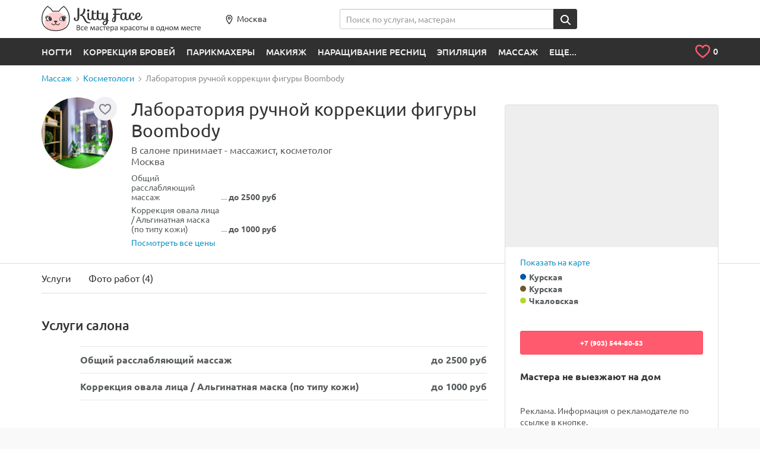

--- FILE ---
content_type: text/html; charset=UTF-8
request_url: https://kittyface.ru/master/laboratoriya-ruchnoy-korrektsii-figury-boombody/
body_size: 14324
content:
<!DOCTYPE html>
<html lang="ru">

<head>
    <meta name="viewport" content="user-scalable=no, width=device-width, initial-scale=1">

    <meta name="fpaaccept" content="9bd3994d-cab2-4123-ba0b-32173de788fc" />

	<link rel="shortcut icon" href="/local/templates/new/i/favicon.ico" type="image/x-icon">
	<link rel="apple-touch-icon" sizes="180x180" href="/local/templates/new/i/180_180.png">
	<link rel="apple-touch-icon" type="image/x-icon" sizes="114x114" href="/local/templates/new/i/114_114.jpg">
	<link rel="apple-touch-icon" type="image/x-icon" sizes="72x72" href="/local/templates/new/i/72_72.jpg">

	    <meta http-equiv="Content-Type" content="text/html; charset=UTF-8" />
<meta name="description" content="Лаборатория ручной коррекции фигуры Boombody специальности: массаж, косметологи. ✅4 фото работ - смотрите! Цены 😀 от 1000 р. 👍Дает гарантию. ✅Запись онлайн в удобное время." />
<link href="/bitrix/js/main/core/css/core.css?16188362163963" type="text/css"  rel="stylesheet" />
<link href="/local/templates/new/all_styles.min.css?1618836221365473" type="text/css"  data-template-style="true"  rel="stylesheet" />
<link href="/local/templates/new/other_styles.css?16337087132471" type="text/css"  data-template-style="true"  rel="stylesheet" />
<link href="/local/components/ca/cookie.consent/templates/.default/style.css?17571543703708" type="text/css"  data-template-style="true"  rel="stylesheet" />
<script type="text/javascript">if(!window.BX)window.BX={message:function(mess){if(typeof mess=='object') for(var i in mess) BX.message[i]=mess[i]; return true;}};</script>
<script type="text/javascript">(window.BX||top.BX).message({'JS_CORE_LOADING':'Загрузка...','JS_CORE_NO_DATA':'- Нет данных -','JS_CORE_WINDOW_CLOSE':'Закрыть','JS_CORE_WINDOW_EXPAND':'Развернуть','JS_CORE_WINDOW_NARROW':'Свернуть в окно','JS_CORE_WINDOW_SAVE':'Сохранить','JS_CORE_WINDOW_CANCEL':'Отменить','JS_CORE_WINDOW_CONTINUE':'Продолжить','JS_CORE_H':'ч','JS_CORE_M':'м','JS_CORE_S':'с','JSADM_AI_HIDE_EXTRA':'Скрыть лишние','JSADM_AI_ALL_NOTIF':'Показать все','JSADM_AUTH_REQ':'Требуется авторизация!','JS_CORE_WINDOW_AUTH':'Войти','JS_CORE_IMAGE_FULL':'Полный размер'});</script>
<script type="text/javascript">(window.BX||top.BX).message({'LANGUAGE_ID':'ru','FORMAT_DATE':'DD.MM.YYYY','FORMAT_DATETIME':'DD.MM.YYYY HH:MI:SS','COOKIE_PREFIX':'BITRIX_SM','SERVER_TZ_OFFSET':'10800','SITE_ID':'s1','SITE_DIR':'/','USER_ID':'','SERVER_TIME':'1762133465','USER_TZ_OFFSET':'0','USER_TZ_AUTO':'Y','bitrix_sessid':'9a876c99ffbffd325cc66bbe2975f95e'});</script>


<script type="text/javascript" src="/bitrix/js/main/core/core.js?1618836216112395"></script>
<script type="text/javascript" src="/bitrix/js/main/core/core_fx.js?161883621616538"></script>
<link rel="canonical" href="https://kittyface.ru/master/laboratoriya-ruchnoy-korrektsii-figury-boombody/">



<script type="text/javascript" src="/local/components/ca/cookie.consent/templates/.default/script.js?17574909616511"></script>
<script type="text/javascript" src="/local/components/ca/site.settings/templates/.default/script.js?17574912622411"></script>


                    
	    	<title>Лаборатория ручной коррекции фигуры Boombody 💇👩😀👁️👙массаж, косметологи - цены от 1000 рублей, 🎯запись онлайн, телефон где принимает в Москве, Курская, Чкаловская</title>
    <!-- Yandex.Metrika counter -->
<script type="text/plain" data-cookiegdpr="analytics">
    (function(m,e,t,r,i,k,a){
        m[i]=m[i]||function(){(m[i].a=m[i].a||[]).push(arguments)};
        m[i].l=1*new Date();
        for (var j = 0; j < document.scripts.length; j++) {if (document.scripts[j].src === r) { return; }}
        k=e.createElement(t),a=e.getElementsByTagName(t)[0],k.async=1,k.src=r,a.parentNode.insertBefore(k,a)
    })(window, document,'script','https://mc.yandex.ru/metrika/tag.js?id=43045794', 'ym');

    ym(43045794, 'init', {ssr:true, clickmap:true, ecommerce:"dataLayer", accurateTrackBounce:true, trackLinks:true});
</script>
<noscript><div><img src="https://mc.yandex.ru/watch/43045794" style="position:absolute; left:-9999px;" alt="" /></div></noscript>
<!-- /Yandex.Metrika counter --></head>
<body>
		    <div class="b-layout b-layout--header-static">
		<header class="b-layout__header  b-page-header" id="page-header" >
			<div class="container b-page-header__inner">
				<div class="row">
                    <div class="col-xs-12">
						<figure id="logo">
							<a href="/">
								<img src="/local/templates/new/i/blank.gif" data-src="/local/templates/new/i/logo-header-tinified.svg" class="b-lazy visible-lg visible-md" alt="KittyFace">
								<img src="/local/templates/new/i/blank.gif" data-src="/local/templates/new/i/logo-header-mob-tinified.svg" class="b-lazy visible-sm visible-xs" alt="KittyFace">
								<img src="/local/templates/new/i/blank.gif" data-src="/local/templates/new/i/logo-header-mob-2-tinified.svg" class="b-lazy hidden-xs hidden-sm hidden-md hidden-lg" alt="KittyFace">
							</a>
						</figure>
						<div class="b-page-header__city hidden-xs">
						    							<a href="#city-select-modal" class="b-page-header__city-link" data-toggle="modal">
					            <span class="b-icon b-icon--marker"></span>Москва						    </a>
						</div>
                        <form class="b-page-header__search hidden-xs" action="/search/" method="get">
    <div class="input-group">
        <input type="text" name="q" placeholder="Поиск по услугам, мастерам" data-domain="" class="form-control js-full-autocomp" autocomplete="off" value="" id="header-search">
        <span class="input-group-btn">
            <button class="btn btn-secondary" title="Найти"><span class="b-icon b-icon--loupe"></span></button>
        </span>
    </div>
</form>                    </div>
				</div>
			</div>

            <div class="b-page-header__post">
                <div class="container">
										<div class="main-menu hmenu hidden-xs">
	<ul>
								    		        <li class="touch-focused notouch-focused">
					<a href="/mastera/nogti/">Ногти</a>
											<div class="hmenu__sm">
							<div class="container">
								<div class="hmenu__sm-cols">
																																															<div class="hmenu__sm-col">
											<ul class="hmenu__sm-inner hmenu__sm-inner--bcols">
																									<li class="hmenu__sm-item"><a href="/mastera/master-manikyura/" class="hmenu__sm-item-inner">Маникюр</a></li>
																									<li class="hmenu__sm-item"><a href="/mastera/master-pedikyura/" class="hmenu__sm-item-inner">Педикюр</a></li>
																																			</ul>
										</div>
																													<div class="hmenu__sm-col">
											<ul class="hmenu__sm-inner hmenu__sm-inner--bcols">
																									<li class="hmenu__sm-item"><a href="/mastera/master-dizayna-nogtey/" class="hmenu__sm-item-inner">Дизайн ногтей</a></li>
																									<li class="hmenu__sm-item"><a href="/mastera/master-narashchivaniya-nogtey/" class="hmenu__sm-item-inner">Наращивание ногтей</a></li>
																																			</ul>
										</div>
																													<div class="hmenu__sm-col">
											<ul class="hmenu__sm-inner hmenu__sm-inner--bcols">
																									<li class="hmenu__sm-item"><a href="/mastera/protezirovanie-nogtey/" class="hmenu__sm-item-inner">Протезирование ногтей</a></li>
																																			</ul>
										</div>
																	</div>
							</div>
						</div>
							        </li>
		    		    				    		        <li class="touch-focused notouch-focused">
					<a href="/mastera/master-korrektsii-brovey/">Коррекция бровей</a>
											<div class="hmenu__sm">
							<div class="container">
								<div class="hmenu__sm-cols">
																																															<div class="hmenu__sm-col">
											<ul class="hmenu__sm-inner hmenu__sm-inner--bcols">
																									<li class="hmenu__sm-item"><a href="/mastera/master-okrashivaniya-brovey/" class="hmenu__sm-item-inner">Окрашивание бровей</a></li>
																									<li class="hmenu__sm-item"><a href="/mastera/master-modelirovaniya-brovey/" class="hmenu__sm-item-inner">Моделирование бровей</a></li>
																									<li class="hmenu__sm-item"><a href="/mastera/master-korrektsii-brovey-klassicheskaya/" class="hmenu__sm-item-inner">Коррекция бровей классическая</a></li>
																									<li class="hmenu__sm-item"><a href="/mastera/master-laminirovaniya-brovey/" class="hmenu__sm-item-inner">Ламинирование бровей</a></li>
																																			</ul>
										</div>
																													<div class="hmenu__sm-col">
											<ul class="hmenu__sm-inner hmenu__sm-inner--bcols">
																									<li class="hmenu__sm-item"><a href="/mastera/master-korrektsii-brovey-nityu/" class="hmenu__sm-item-inner">Коррекция бровей нитью</a></li>
																									<li class="hmenu__sm-item"><a href="/mastera/master-korrektsii-brovey-voskom/" class="hmenu__sm-item-inner">Коррекция бровей воском</a></li>
																									<li class="hmenu__sm-item"><a href="/mastera/master-korrektsii-muzhskikh-brovey/" class="hmenu__sm-item-inner">Коррекция мужских бровей</a></li>
																									<li class="hmenu__sm-item"><a href="/mastera/shugaring-brovey/" class="hmenu__sm-item-inner">Шугаринг бровей</a></li>
																																			</ul>
										</div>
																													<div class="hmenu__sm-col">
											<ul class="hmenu__sm-inner hmenu__sm-inner--bcols">
																									<li class="hmenu__sm-item"><a href="/mastera/obuchenie-korrektsii-brovey/" class="hmenu__sm-item-inner">Обучение коррекции бровей</a></li>
																									<li class="hmenu__sm-item"><a href="/mastera/master-narashchivaniya-brovey/" class="hmenu__sm-item-inner">Наращивание бровей</a></li>
																																			</ul>
										</div>
																	</div>
							</div>
						</div>
							        </li>
		    		    				    		        <li class="touch-focused notouch-focused">
					<a href="/mastera/parikmakhery/">Парикмахеры</a>
											<div class="hmenu__sm">
							<div class="container">
								<div class="hmenu__sm-cols">
																																															<div class="hmenu__sm-col">
											<ul class="hmenu__sm-inner hmenu__sm-inner--bcols">
																									<li class="hmenu__sm-item"><a href="/mastera/master-prichesok/" class="hmenu__sm-item-inner">Прически</a></li>
																									<li class="hmenu__sm-item"><a href="/mastera/master-ukladki/" class="hmenu__sm-item-inner">Укладка волос</a></li>
																									<li class="hmenu__sm-item"><a href="/mastera/parikmakher/" class="hmenu__sm-item-inner">Стрижка</a></li>
																									<li class="hmenu__sm-item"><a href="/mastera/master-po-okrashivaniyu-volos/" class="hmenu__sm-item-inner">Окрашивание волос</a></li>
																									<li class="hmenu__sm-item"><a href="/mastera/master-vypryamleniya-volos/" class="hmenu__sm-item-inner">Выпрямление волос</a></li>
																																			</ul>
										</div>
																													<div class="hmenu__sm-col">
											<ul class="hmenu__sm-inner hmenu__sm-inner--bcols">
																									<li class="hmenu__sm-item"><a href="/mastera/vrach-po-lecheniyu-volos/" class="hmenu__sm-item-inner">Лечение волос</a></li>
																									<li class="hmenu__sm-item"><a href="/mastera/master-narashchivaniya-volos/" class="hmenu__sm-item-inner">Наращивание волос</a></li>
																									<li class="hmenu__sm-item"><a href="/mastera/master-laminirovaniya-volos/" class="hmenu__sm-item-inner">Ламинирование волос</a></li>
																									<li class="hmenu__sm-item"><a href="/mastera/master-khimicheskoy-zavivki-volos/" class="hmenu__sm-item-inner">Химическая завивка волос</a></li>
																									<li class="hmenu__sm-item"><a href="/mastera/obuchenie-parikmakherskomu-iskusstvu/" class="hmenu__sm-item-inner">Обучение парикмахерскому искусству</a></li>
																																			</ul>
										</div>
																													<div class="hmenu__sm-col">
											<ul class="hmenu__sm-inner hmenu__sm-inner--bcols">
																									<li class="hmenu__sm-item"><a href="/mastera/master-mytya-golovy/" class="hmenu__sm-item-inner">Мытье головы</a></li>
																									<li class="hmenu__sm-item"><a href="/mastera/parikmakher-stilist/" class="hmenu__sm-item-inner">Парикмахер стилист</a></li>
																									<li class="hmenu__sm-item"><a href="/mastera/barbery/" class="hmenu__sm-item-inner">Барберы</a></li>
																																			</ul>
										</div>
																	</div>
							</div>
						</div>
							        </li>
		    		    				    		        <li class="touch-focused notouch-focused">
					<a href="/mastera/master-makiyazha/">Макияж</a>
											<div class="hmenu__sm">
							<div class="container">
								<div class="hmenu__sm-cols">
																																															<div class="hmenu__sm-col">
											<ul class="hmenu__sm-inner hmenu__sm-inner--bcols">
																									<li class="hmenu__sm-item"><a href="/mastera/master-vechernego-makiyazha/" class="hmenu__sm-item-inner">Вечерний макияж</a></li>
																									<li class="hmenu__sm-item"><a href="/mastera/master-dnevnogo-makiyazha/" class="hmenu__sm-item-inner">Дневной макияж</a></li>
																									<li class="hmenu__sm-item"><a href="/mastera/master-makiyazha-dlya-fotosessii/" class="hmenu__sm-item-inner">Макияж для фотосессии</a></li>
																									<li class="hmenu__sm-item"><a href="/mastera/master-vozrastnogo-makiyazha/" class="hmenu__sm-item-inner">Возрастной макияж</a></li>
																									<li class="hmenu__sm-item"><a href="/mastera/master-obucheniya-makiyazhu/" class="hmenu__sm-item-inner">Обучение макияжу</a></li>
																																			</ul>
										</div>
																													<div class="hmenu__sm-col">
											<ul class="hmenu__sm-inner hmenu__sm-inner--bcols">
																									<li class="hmenu__sm-item"><a href="/mastera/master-estestvennogo-makiyazha/" class="hmenu__sm-item-inner">Естественный макияж</a></li>
																									<li class="hmenu__sm-item"><a href="/mastera/master-makiyazha-na-vypusknoy/" class="hmenu__sm-item-inner">Макияж на выпускной</a></li>
																									<li class="hmenu__sm-item"><a href="/mastera/master-smoki-ays/" class="hmenu__sm-item-inner">Смоки айс макияж</a></li>
																									<li class="hmenu__sm-item"><a href="/mastera/master-fantaziynogo-i-kreativnyy-makiyazh/" class="hmenu__sm-item-inner">Фантазийный и креативный макияж</a></li>
																									<li class="hmenu__sm-item"><a href="/mastera/master-detskogo-makiyazha/" class="hmenu__sm-item-inner">Детский макияж</a></li>
																																			</ul>
										</div>
																													<div class="hmenu__sm-col">
											<ul class="hmenu__sm-inner hmenu__sm-inner--bcols">
																									<li class="hmenu__sm-item"><a href="/mastera/master-ekspress-makiyazha/" class="hmenu__sm-item-inner">Экспресс макияж</a></li>
																									<li class="hmenu__sm-item"><a href="/mastera/master-muzhskogo-makiyazha/" class="hmenu__sm-item-inner">Мужской макияж</a></li>
																									<li class="hmenu__sm-item"><a href="/mastera/vremennye-tatu/" class="hmenu__sm-item-inner">Временные тату</a></li>
																									<li class="hmenu__sm-item"><a href="/mastera/master-klubnogo-makiyazha/" class="hmenu__sm-item-inner">Клубный макияж</a></li>
																																				    <li class="hmenu__sm-item hmenu__sm-item--more"><a href="/mastera/master-makiyazha/" class="hmenu__sm-item-inner">… показать все</a></li>
																							</ul>
										</div>
																	</div>
							</div>
						</div>
							        </li>
		    		    				    		        <li class="touch-focused notouch-focused">
					<a href="/mastera/master-narashchivaniya-resnits/">Наращивание ресниц</a>
											<div class="hmenu__sm">
							<div class="container">
								<div class="hmenu__sm-cols">
																																															<div class="hmenu__sm-col">
											<ul class="hmenu__sm-inner hmenu__sm-inner--bcols">
																									<li class="hmenu__sm-item"><a href="/mastera/master-laminirovaniya-resnits/" class="hmenu__sm-item-inner">Ламинирование ресниц</a></li>
																									<li class="hmenu__sm-item"><a href="/mastera/master-poresnichnogo-narashchivaniya-resnits/" class="hmenu__sm-item-inner">Поресничное наращивание ресниц</a></li>
																									<li class="hmenu__sm-item"><a href="/mastera/master-okrashivaniya-resnits/" class="hmenu__sm-item-inner">Окрашивание ресниц</a></li>
																									<li class="hmenu__sm-item"><a href="/mastera/master-po-snyatiyu-i-korrektsii-narashchennykh-resnits/" class="hmenu__sm-item-inner">Снятие и коррекция наращенных ресниц</a></li>
																									<li class="hmenu__sm-item"><a href="/mastera/master-po-narashchivaniyu-ugolkov-resnits/" class="hmenu__sm-item-inner">Наращивание уголков ресниц</a></li>
																																			</ul>
										</div>
																													<div class="hmenu__sm-col">
											<ul class="hmenu__sm-inner hmenu__sm-inner--bcols">
																									<li class="hmenu__sm-item"><a href="/mastera/obyemnoe-narashchivanie/" class="hmenu__sm-item-inner">Объемное наращивание</a></li>
																									<li class="hmenu__sm-item"><a href="/mastera/master-molekulyarnogo-vosstanovleniya-resnits/" class="hmenu__sm-item-inner">Молекулярное восстановление ресниц</a></li>
																									<li class="hmenu__sm-item"><a href="/mastera/master-zavivki-resnits/" class="hmenu__sm-item-inner">Завивка ресниц</a></li>
																									<li class="hmenu__sm-item"><a href="/mastera/master-po-narashchivaniyu-resnits-puchkami/" class="hmenu__sm-item-inner">Наращивание ресниц пучками</a></li>
																									<li class="hmenu__sm-item"><a href="/mastera/master-narashchivaniya-tsvetnykh-resnits/" class="hmenu__sm-item-inner">Наращивание цветных ресниц</a></li>
																																			</ul>
										</div>
																													<div class="hmenu__sm-col">
											<ul class="hmenu__sm-inner hmenu__sm-inner--bcols">
																									<li class="hmenu__sm-item"><a href="/mastera/master-po-obucheniyu-narashchivaniyu-resnits/" class="hmenu__sm-item-inner">Обучение наращиванию ресниц</a></li>
																									<li class="hmenu__sm-item"><a href="/mastera/master-dekora-resnits/" class="hmenu__sm-item-inner">Декор ресниц</a></li>
																									<li class="hmenu__sm-item"><a href="/mastera/nakladnye-resnitsy/" class="hmenu__sm-item-inner">Накладные ресницы</a></li>
																									<li class="hmenu__sm-item"><a href="/mastera/master-po-narashchivaniyu-resnits-norkoy/" class="hmenu__sm-item-inner">Наращивание ресниц норкой</a></li>
																																				    <li class="hmenu__sm-item hmenu__sm-item--more"><a href="/mastera/master-narashchivaniya-resnits/" class="hmenu__sm-item-inner">… показать все</a></li>
																							</ul>
										</div>
																	</div>
							</div>
						</div>
							        </li>
		    		    				    		        <li class="touch-focused notouch-focused">
					<a href="/mastera/master-epilyatsii/">Эпиляция</a>
											<div class="hmenu__sm">
							<div class="container">
								<div class="hmenu__sm-cols">
																																															<div class="hmenu__sm-col">
											<ul class="hmenu__sm-inner hmenu__sm-inner--bcols">
																									<li class="hmenu__sm-item"><a href="/mastera/master-epilyatsii-glubokogo-bikini/" class="hmenu__sm-item-inner">Эпиляция глубокого бикини</a></li>
																									<li class="hmenu__sm-item"><a href="/mastera/master-epilyatsii-podmyshek/" class="hmenu__sm-item-inner">Эпиляция подмышек</a></li>
																									<li class="hmenu__sm-item"><a href="/mastera/master-epilyatsii-nog/" class="hmenu__sm-item-inner">Эпиляция ног</a></li>
																									<li class="hmenu__sm-item"><a href="/mastera/master-shugaringa/" class="hmenu__sm-item-inner">Шугаринг</a></li>
																									<li class="hmenu__sm-item"><a href="/mastera/master-epilyatsii-goleni/" class="hmenu__sm-item-inner">Эпиляция голени</a></li>
																																			</ul>
										</div>
																													<div class="hmenu__sm-col">
											<ul class="hmenu__sm-inner hmenu__sm-inner--bcols">
																									<li class="hmenu__sm-item"><a href="/mastera/master-epilyatsii-ruk/" class="hmenu__sm-item-inner">Эпиляция рук</a></li>
																									<li class="hmenu__sm-item"><a href="/mastera/master-epilyatsii-klassicheskogo-bikini/" class="hmenu__sm-item-inner">Эпиляция классического бикини</a></li>
																									<li class="hmenu__sm-item"><a href="/mastera/master-epilyatsii-ruk-do-loktya/" class="hmenu__sm-item-inner">Эпиляция рук до локтя</a></li>
																									<li class="hmenu__sm-item"><a href="/mastera/master-epilyatsii-verkhney-guby/" class="hmenu__sm-item-inner">Эпиляция верхней губы</a></li>
																									<li class="hmenu__sm-item"><a href="/mastera/master-epilyatsii-bedra/" class="hmenu__sm-item-inner">Эпиляция бедра</a></li>
																																			</ul>
										</div>
																													<div class="hmenu__sm-col">
											<ul class="hmenu__sm-inner hmenu__sm-inner--bcols">
																									<li class="hmenu__sm-item"><a href="/mastera/master-epilyatsii-voskom/" class="hmenu__sm-item-inner">Эпиляция воском</a></li>
																									<li class="hmenu__sm-item"><a href="/mastera/master-epilyatsii-zhivota/" class="hmenu__sm-item-inner">Эпиляция живота</a></li>
																									<li class="hmenu__sm-item"><a href="/mastera/master-epilyatsii-yagodits/" class="hmenu__sm-item-inner">Эпиляция ягодиц</a></li>
																									<li class="hmenu__sm-item"><a href="/mastera/master-epilyatsii-na-litse/" class="hmenu__sm-item-inner">Эпиляция на лице</a></li>
																																				    <li class="hmenu__sm-item hmenu__sm-item--more"><a href="/mastera/master-epilyatsii/" class="hmenu__sm-item-inner">… показать все</a></li>
																							</ul>
										</div>
																	</div>
							</div>
						</div>
							        </li>
		    		    				    		        <li class="touch-focused notouch-focused">
					<a href="/mastera/massazhist/">Массаж</a>
											<div class="hmenu__sm">
							<div class="container">
								<div class="hmenu__sm-cols">
																																															<div class="hmenu__sm-col">
											<ul class="hmenu__sm-inner hmenu__sm-inner--bcols">
																									<li class="hmenu__sm-item"><a href="/mastera/master-klassicheskogo-massazha/" class="hmenu__sm-item-inner">Классический массаж</a></li>
																									<li class="hmenu__sm-item"><a href="/mastera/master-antitsellyulitnogo-massazha/" class="hmenu__sm-item-inner">Антицеллюлитный массаж</a></li>
																									<li class="hmenu__sm-item"><a href="/mastera/master-massazha-litsa/" class="hmenu__sm-item-inner">Массаж лица</a></li>
																									<li class="hmenu__sm-item"><a href="/mastera/master-massazha-spiny/" class="hmenu__sm-item-inner">Массаж спины</a></li>
																									<li class="hmenu__sm-item"><a href="/mastera/master-massazha-sheyno-vorotnikovoy-zony/" class="hmenu__sm-item-inner">Массаж шейно воротниковой зоны</a></li>
																																			</ul>
										</div>
																													<div class="hmenu__sm-col">
											<ul class="hmenu__sm-inner hmenu__sm-inner--bcols">
																									<li class="hmenu__sm-item"><a href="/mastera/master-limfodrenazhnogo-massazha/" class="hmenu__sm-item-inner">Лимфодренажный массаж</a></li>
																									<li class="hmenu__sm-item"><a href="/mastera/master-massazha-nog-i-stop/" class="hmenu__sm-item-inner">Массаж ног и стоп</a></li>
																									<li class="hmenu__sm-item"><a href="/mastera/master-lechebno-ozdorovitelnogo-massazha/" class="hmenu__sm-item-inner">Лечебно оздоровительный массаж</a></li>
																									<li class="hmenu__sm-item"><a href="/mastera/master-detskogo-massazha/" class="hmenu__sm-item-inner">Детский массаж</a></li>
																									<li class="hmenu__sm-item"><a href="/mastera/master-medovogo-massazha/" class="hmenu__sm-item-inner">Медовый массаж</a></li>
																																			</ul>
										</div>
																													<div class="hmenu__sm-col">
											<ul class="hmenu__sm-inner hmenu__sm-inner--bcols">
																									<li class="hmenu__sm-item"><a href="/mastera/master-banochnogo-massazha/" class="hmenu__sm-item-inner">Баночный массаж</a></li>
																									<li class="hmenu__sm-item"><a href="/mastera/master-sportivnogo-massazha/" class="hmenu__sm-item-inner">Спортивный массаж</a></li>
																									<li class="hmenu__sm-item"><a href="/mastera/master-massazha-ruk/" class="hmenu__sm-item-inner">Массаж рук</a></li>
																									<li class="hmenu__sm-item"><a href="/mastera/master-massazha-golovy/" class="hmenu__sm-item-inner">Массаж головы</a></li>
																																				    <li class="hmenu__sm-item hmenu__sm-item--more"><a href="/mastera/massazhist/" class="hmenu__sm-item-inner">… показать все</a></li>
																							</ul>
										</div>
																	</div>
							</div>
						</div>
							        </li>
		    		    				    		        		    		    				    		        		    		    				    		        		    		    				    		        		    		    				    		        		    		    				    		        		    		    				    		        		    		    				    		        		    		    				    		        		    		    				    		        		    		    				    		        		    		    				    		        		    		    				    		        		    		    				    		        		    		    				    		        		    		    				    		        		    		    				    		        		    		    				    		        		    		    				    		        		    		    				    		        		    		    				    		        		    		    				    		        		    		    				    		        		    		    				    		        		    		    				<li class="touch-focused notouch-focused">
			<a href="#">ЕЩЕ...</a>
		    <div class="hmenu__sm">
				<div class="container">
					<div class="hmenu__sm-cols">
																																<div class="hmenu__sm-col">
								<ul class="hmenu__sm-inner hmenu__sm-inner--bcols">
																			<li class="hmenu__sm-item"><a href="/mastera/vrach-allergologii/" class="hmenu__sm-item-inner">Аллергология</a></li>
																			<li class="hmenu__sm-item"><a href="/mastera/arenda-kabinetov-v-salonakh/" class="hmenu__sm-item-inner">Аренда кабинетов в салонах</a></li>
																			<li class="hmenu__sm-item"><a href="/mastera/vrach-biorevitalizatsii/" class="hmenu__sm-item-inner">Биоревитализация</a></li>
																			<li class="hmenu__sm-item"><a href="/mastera/dietolog/" class="hmenu__sm-item-inner">Диетология</a></li>
																			<li class="hmenu__sm-item"><a href="/mastera/master-dermatologii/" class="hmenu__sm-item-inner">Дерматология</a></li>
																			<li class="hmenu__sm-item"><a href="/mastera/dietolog/" class="hmenu__sm-item-inner">Диетология</a></li>
																			<li class="hmenu__sm-item"><a href="/mastera/master-zagara/" class="hmenu__sm-item-inner">Загар</a></li>
																			<li class="hmenu__sm-item"><a href="/mastera/kosmetolog/" class="hmenu__sm-item-inner">Косметологи</a></li>
																	</ul>
							</div>
																				<div class="hmenu__sm-col">
								<ul class="hmenu__sm-inner hmenu__sm-inner--bcols">
																			<li class="hmenu__sm-item"><a href="/mastera/kosmetolog/" class="hmenu__sm-item-inner">Косметологи</a></li>
																			<li class="hmenu__sm-item"><a href="/mastera/mezoterapevt/" class="hmenu__sm-item-inner">Мезотерапия</a></li>
																			<li class="hmenu__sm-item"><a href="/mastera/manualnyy-terapevt/" class="hmenu__sm-item-inner">Мануальная терапия</a></li>
																			<li class="hmenu__sm-item"><a href="/mastera/master-pilinga/" class="hmenu__sm-item-inner">Пилинг</a></li>
																			<li class="hmenu__sm-item"><a href="/mastera/vrach-plasticheskoy-khirurgii/" class="hmenu__sm-item-inner">Пластическая хирургия</a></li>
																			<li class="hmenu__sm-item"><a href="/mastera/pirsing/" class="hmenu__sm-item-inner">Пирсинг</a></li>
																			<li class="hmenu__sm-item"><a href="/mastera/poshiv-odezhdy/" class="hmenu__sm-item-inner">Пошив одежды</a></li>
																			<li class="hmenu__sm-item"><a href="/mastera/refleksoterapevt/" class="hmenu__sm-item-inner">Рефлексотерапия</a></li>
																	</ul>
							</div>
																				<div class="hmenu__sm-col">
								<ul class="hmenu__sm-inner hmenu__sm-inner--bcols">
																			<li class="hmenu__sm-item"><a href="/mastera/rukodelie/" class="hmenu__sm-item-inner">Рукоделие</a></li>
																			<li class="hmenu__sm-item"><a href="/mastera/master-spa-protsedur/" class="hmenu__sm-item-inner">Спа процедуры</a></li>
																			<li class="hmenu__sm-item"><a href="/mastera/stilist/" class="hmenu__sm-item-inner">Стилист имиджмейкер</a></li>
																			<li class="hmenu__sm-item"><a href="/mastera/svadebnyy-stilist/" class="hmenu__sm-item-inner">Свадебный стилист</a></li>
																			<li class="hmenu__sm-item"><a href="/mastera/master-tatuazha/" class="hmenu__sm-item-inner">Татуаж</a></li>
																			<li class="hmenu__sm-item"><a href="/mastera/trikholog/" class="hmenu__sm-item-inner">Трихология</a></li>
																			<li class="hmenu__sm-item"><a href="/mastera/tatuirovki/" class="hmenu__sm-item-inner">Татуировки</a></li>
																			<li class="hmenu__sm-item"><a href="/mastera/fotograf/" class="hmenu__sm-item-inner">Фотограф</a></li>
																	</ul>
							</div>
											</div>
				</div>
			</div>
		</li>
	</ul>
</div>
<div style="height: 0; width: 0; position: absolute; top: -99999px; left: 0; visibility: hidden;"><svg xmlns="http://www.w3.org/2000/svg" xmlns:xlink="http://www.w3.org/1999/xlink"><symbol viewBox="2.8 -2 7.7 13.3" id="icon-chevron-left" xmlns="http://www.w3.org/2000/svg"><path d="M10.2 9.5c.4.4.4 1 0 1.4-.4.4-1 .4-1.4 0L3.1 5.3c-.4-.4-.4-1 0-1.4l5.6-5.6c.4-.4 1-.4 1.4 0 .4.4.4 1 0 1.4L5.2 4.6l5 4.9z"/></symbol></svg></div>                    <ul id="top_tools">
    <li>
        <div class="b-page-header__my-fav dropdown dropdown-cart">
            <div class="b-page-header__my-fav-link dropdown-toggle">
                <span class="b-icon b-icon--heart-empty"></span>
                <span class="b-page-header__my-fav-link-num"><i id="fcnt" data-count="0">0</i></span>
            </div>
            <ul class="dropdown-menu hidden" id="cart_items">
                                <li class="js-noreplace">
                </li>
            </ul>
        </div>
    </li>
</ul>
					                </div>
            </div>
		</header>
		            <!-- dynamic content -->
			<div id="position" class="b-layout__breadcrumbs b-breadcrumbs">
				<div class="container">
					<ul class="b-breadcrumbs__list" itemscope itemtype="http://schema.org/BreadcrumbList" ><li itemprop="itemListElement" itemscope itemtype="http://schema.org/ListItem"><a itemprop="item" href="https://kittyface.ru/mastera/massazhist/"><span itemprop="name">Массаж</span></a><meta itemprop="position" content="1"></li><li itemprop="itemListElement" itemscope itemtype="http://schema.org/ListItem"><a itemprop="item" href="https://kittyface.ru/mastera/kosmetolog/"><span itemprop="name">Косметологи</span></a><meta itemprop="position" content="2"></li><li><span><span>Лаборатория ручной коррекции фигуры Boombody</span></span</li></ul>				</div>
			</div>
            <!-- dynamic content end -->
		<main class="b-layout__content mod_m">
  <article itemscope itemtype="http://schema.org/Product" class="mod_m">
    <div class="container">
      <div class="row">
        <div class="col-xs-12 col-md-8 b-master">
		            <div class="b-master__info">
            <div class="b-master__avatar-wrapper">
              <div class="b-fav b-fav_m">
                <a href="" class="b-fav__link js-favorite " data-active-class="b-fav__link--active"  data-id="2487991">
                                        <span class="js-icon b-icon b-icon--heart-empty"></span>
                                  </a>
              </div>
              <div class="b-master__avatar">
                  <img src="https://pic1.kittyface.ru/upload/resize_cache/iblock/ff5/90_90_2/ff5900f0503bcf08e745cf0a5856880a.jpg" itemprop="image" width="120" height="120" alt="Лаборатория ручной коррекции фигуры Boombody в салоне принимает - массажист, косметолог, Москва">
              </div>
                                        </div>
            <div>
              <h1>
                <span class="b-master__name" itemprop="name">Лаборатория ручной коррекции фигуры Boombody</span>
                <span class="b-master__prof" itemprop="description">
                    В салоне принимает - массажист, косметолог <br />Москва                </span>
              </h1>

                                <div class="b-map-list">
                                            <div class="b-map-list__item" itemprop="offers" itemscope itemtype="http://schema.org/Offer">
                          <div class="b-map-list__item_left"><span itemprop="name">Общий расслабляющий массаж</span></div>
                          <div class="b-map-list__item_right"><b>до 2500 руб</b></div>
						  <meta itemprop="price" content="2500">
                          <meta itemprop="priceCurrency" content="RUB">
                        </div>
                                            <div class="b-map-list__item" itemprop="offers" itemscope itemtype="http://schema.org/Offer">
                          <div class="b-map-list__item_left"><span itemprop="name">Коррекция овала лица / Альгинатная маска (по типу кожи)</span></div>
                          <div class="b-map-list__item_right"><b>до 1000 руб</b></div>
						  <meta itemprop="price" content="1000">
                          <meta itemprop="priceCurrency" content="RUB">
                        </div>
                                      </div>
                  <div class="text-left">
                    <a class="b-map-list__link" href="#prices" rel="nofollow">Посмотреть все цены</a>
                  </div>
                                        </div>
          </div>
        </div>

        <div class="col-xs-12 col-md-4 pull-right">
          <div class="b-master__data">

            <div class="section">
                                <div class="b-master__data-map js-profile-map" data-title="Адрес мастера" id="profile_map" data-coords="[[[55.75859,37.660045],[55.75593,37.659263]]]"></div>

                  <div class="b-master__data-place">

                                                                <div class="b-place">
                          <div class="b-place__name">
                                                        </div>
                          <div class="b-place__address">
                            <div class="h3"><a rel="nofollow" class="b-place__address-text js-ymap-link" href="#map-modal" data-title="Адрес мастера" data-toggle="modal" data-coord="[[55.75859,37.660045],[55.75593,37.659263]]">Показать на карте</a></div>
                                                            <span class="b-place__metro">
                                                                        <span class="b-metro">
                                          <span class="station-circle" style="background:#0556a4;"></span>
                                          Курская                                      </span>
                                                                        <span class="b-metro">
                                          <span class="station-circle" style="background:#71582b;"></span>
                                          Курская                                      </span>
                                                                        <span class="b-metro">
                                          <span class="station-circle" style="background:#b4d62e;"></span>
                                          Чкаловская                                      </span>
                                                                  </span>
                                                      </div>
                                                  </div>
                                      </div>
              
              <div class="b-master__data-main">
                <div class="b-master__data-main-btns">

                  				                                                    <a href="tel:79035448053" class="btn btn-primary btn-block btn-lg">+7 (903) 544-80-53 </a>
                        				                  </div>
              </div>

                                <div class="b-master__housecall">
                      <div class="b-master__housecall-title">
                                                        Мастера не выезжают на дом
                                                </div>
                  </div>
              
              <div class="b-master__data-main">
                  <p>Реклама. Информация о рекламодателе по ссылке в кнопке.</p>
              </div>

            </div>

          </div>
        </div>

        <div class="col-xs-12 col-md-8 b-master-info">
          <ul class="b-tabs">
                          <li><a href="#prices">Услуги</a></li>
                                                  <li><a href="#master-photos">Фото работ (4)</a></li>
                                  </ul>
          
                        <section id="prices" class="b-services-price b-services-price_m">
                <div class="b-services-price__content">
                  <div class="b-title_card-full">
                    <div>
                      <h2>Услуги салона</h2>
                    </div>
                                      </div>
                  <div class="b-services-price__table" id="price_list">
                                                                                                    <div class="b-services-price__item ">
                                <div class="b-services-price__item-title">
                                  <div class="h3"><b>Общий расслабляющий массаж</b></div>
                                                                                                    </div>
                                <div class="b-services-price__item-price">
                                    								    <b>до 2500 руб</b>
                                </div>
                              </div>
                                                                                                                                                                <div class="b-services-price__item ">
                                <div class="b-services-price__item-title">
                                  <div class="h3"><b>Коррекция овала лица / Альгинатная маска (по типу кожи)</b></div>
                                                                                                    </div>
                                <div class="b-services-price__item-price">
                                    								    <b>до 1000 руб</b>
                                </div>
                              </div>
                                                                                                                                                </div>

                  
                </div>
              </section>
          
          
                        <section id="master-photos" class="b-gallery__section">
                <div class="b-title_card-full">
                  <h2>Фото работ</h2>
                </div>
                <div class="b-gallery" id="gallery_list">
                                                                              <div class="b-gallery__item ">
                        <div class="b-gallery__item-img loading" data-src="https://pic1.kittyface.ru/upload/resize_cache/iblock/70b/180_175_2/70b0013fbe7a6a275197d21c5ea3af1a.jpg"></div>
                        <a title=": фото 1. Автор Лаборатория ручной коррекции фигуры Boombody." href="https://pic1.kittyface.ru/upload/iblock/70b/70b0013fbe7a6a275197d21c5ea3af1a.jpg" data-fancybox="big-gallery" data-caption="<span><b>Работа мастера:</b> Лаборатории ручной коррекции фигуры Boombody</span> "></a>
                                              </div>
                                                            <div class="b-gallery__item ">
                        <div class="b-gallery__item-img loading" data-src="https://pic1.kittyface.ru/upload/resize_cache/iblock/375/180_175_2/375987561cfe0dcde59d5fea99ec9f02.jpg"></div>
                        <a title=": фото 2. Автор Лаборатория ручной коррекции фигуры Boombody." href="https://pic1.kittyface.ru/upload/iblock/375/375987561cfe0dcde59d5fea99ec9f02.jpg" data-fancybox="big-gallery" data-caption="<span><b>Работа мастера:</b> Лаборатории ручной коррекции фигуры Boombody</span> "></a>
                                              </div>
                                                            <div class="b-gallery__item ">
                        <div class="b-gallery__item-img loading" data-src="https://pic0.kittyface.ru/upload/resize_cache/iblock/c40/180_175_2/c4072b5dd94db1db1f7a66c6611440af.jpg"></div>
                        <a title=": фото 3. Автор Лаборатория ручной коррекции фигуры Boombody." href="https://pic1.kittyface.ru/upload/iblock/c40/c4072b5dd94db1db1f7a66c6611440af.jpg" data-fancybox="big-gallery" data-caption="<span><b>Работа мастера:</b> Лаборатории ручной коррекции фигуры Boombody</span> "></a>
                                              </div>
                                                            <div class="b-gallery__item ">
                        <div class="b-gallery__item-img loading" data-src="https://pic0.kittyface.ru/upload/resize_cache/iblock/cae/180_175_2/cae7056043150a4237064fba66d15e72.jpg"></div>
                        <a title=": фото 4. Автор Лаборатория ручной коррекции фигуры Boombody." href="https://pic1.kittyface.ru/upload/iblock/cae/cae7056043150a4237064fba66d15e72.jpg" data-fancybox="big-gallery" data-caption="<span><b>Работа мастера:</b> Лаборатории ручной коррекции фигуры Boombody</span> "></a>
                                              </div>
                                    
                </div>
              </section>
          
          <section class="b-reviews" id="master-reviews">
                            <div class="b-title_card-full b-title_card-full_mb_0">
                  <div>
                    <h2>У салона пока нет отзывов. <br/>Станьте первым, выскажите ваше мнение!</h2>
                  </div>
                  <div>
                    <a rel="nofollow" href="#add-review" id="js-show-form-add-review" role="button" data-toggle="collapse" aria-expanded="false" aria-controls="add-review" class="btn btn-success btn-lg">Написать отзыв</a>
                  </div>
                </div>
                        <section class="b-reviews__add-wrap collapse" id="add-review" style="display:none;">
    <form class="b-reviews__add-form" id="js-add-review-form">
		<div class="b-reviews__add-title">Напишите отзыв о Лаборатории ручной коррекции фигуры Boombody:</div>
        <input type="hidden" name="entity_id" id="entity_id" value="2487991">
        <div class="b-reviews__add-rate-wrap">
            <div class="b-rate  b-rate--inline  b-rate--xl  b-rate--hover js-rating-selector ">
                <small class="b-rate__action-text">Оцените:</small>
				<span class="b-rate__stars js-stars">
				    					    <span class="b-rate__star">
                                                            <span class="b-icon b-icon--star-empty"></span>
                            						</span>
										    <span class="b-rate__star">
                                                            <span class="b-icon b-icon--star-empty"></span>
                            						</span>
										    <span class="b-rate__star">
                                                            <span class="b-icon b-icon--star-empty"></span>
                            						</span>
										    <span class="b-rate__star">
                                                            <span class="b-icon b-icon--star-empty"></span>
                            						</span>
										    <span class="b-rate__star">
                                                            <span class="b-icon b-icon--star-empty"></span>
                            						</span>
					                </span>
                <span class="b-rate__reaction-status">
                    <span class="b-icon b-icon--smile-type-1 js-faces js-bad hidden"></span>
                    <span class="b-icon b-icon--smile-type-2 js-faces js-med hidden"></span>
                    <span class="b-icon b-icon--smile-type-3 js-faces js-good hidden"></span>
                </span>
                <input class="b-rate__hidden-input" name="rating" id="rating" type="hidden" value="">
            </div>
        </div>
        <div class="b-reviews__add-textarea  form-group "> <!-- has-error -->
            <label for="text"> Опишите подробно впечатления о мастере</label>
            <textarea class="form-control" name="text" id="text" placeholder="Опишите навыки мастера, его оборудование, качество исполнения. Дайте рекомендации будущим клиентам."></textarea>
        </div>
					<div class="b-reviews__add-userinfo">
				<p class="b-reviews__add-userinfo-title">Авторизуйтесь, чтобы оставить отзыв на KittyFace.ru:</p>
								<ul class="b-reviews__add-userinfo-social b-social-list" id="social_login" data-server="https://kittyface.ru" data-servermain="https://kittyface.ru" data-add_review="" data-mailru="752321" data-yandex="82a430c2ee8e43a5b151599a5401709f" data-action="add_review" data-page="/master/laboratoriya-ruchnoy-korrektsii-figury-boombody/" data-ukey="10a026de7a305a78a402937005ee4ae4">
					<li><a href="#" data-link="vk" data-size="660x450" class="b-social-list__item b-social-list__item--vk js-socials-button"><span class="b-icon b-icon--vkontakte"></span></a></li>
					<li><a href="#" data-link="od" data-size="580x400" class="b-social-list__item b-social-list__item--od js-socials-button"><span class="b-icon b-icon--odnoklassniki"></span></a></li>
					<li><a href="#" data-link="ya" data-size="660x450" class="b-social-list__item b-social-list__item--ya js-socials-button"><span class="b-icon b-icon--yandex"></span></a></li>
					<li><a href="#" data-link="mail" data-size="580x400" class="b-social-list__item b-social-list__item--mr js-socials-button"><span class="b-icon b-icon--mailru"></span></a></li>
				</ul>
				<div class="b-reviews__add-inner">
					<div class="b-reviews__add-or">
						<span>или</span>
					</div>
					<div class="b-reviews__add-input form-group ">
						<label for="name">Ваше имя</label>
						<input class="form-control" type="text" id="name" name="name" placeholder="">
					</div>
					<div class="b-reviews__add-input form-group ">
						<label for="phone">Ваш телефон</label>
						<input class="form-control js-phone-mask" type="tel" id="phone" name="phone" value="+7">
					</div>
				</div>
                <div class="b-reviews__add-descr">
                  Нажимая на кнопки "Отправить отзыв" и авторизоваться через соцсети, вы подтверждаете, что:<br/>
                  <div class="form-group mod-checkbox ">
                    <div class="checkbox">
                      <label>
                        <input type="checkbox" name="agree_pers" value="1" id="agree_pers" checked required class="mod-checkbox"> соглашаетесь на обработку <a href="/legal/policy/" target="_blank">персональных данных</a>
                      </label>
                    </div>
                  </div>
                  <div class="form-group mod-checkbox ">
                    <div class="checkbox">
                      <label>
                        <input type="checkbox" name="agree_rules" value="1" id="agree_rules" checked required class="mod-checkbox"> принимаете <a href="/legal/review-rules/" target="_blank">правила написания отзывов</a>
                      </label>
                    </div>
                  </div>
                </div>
			</div>
                <div class="b-reviews__add-actions ">
            <div class="row">
                <div class="col-xs-12  col-sm-6">
                </div>
                <div class="b-reviews__add-send col-xs-12 col-sm-6">
                    <button class="btn btn-success js-submit">Отправить отзыв</button>
                </div>
            </div>
        </div>
    </form>
</section>

<div class="b-modal  b-modal--submit-list  text-center  modal " role="dialog" tabindex="-1" id="add-review-success-modal">
	<div class="modal-dialog" role="document">
	  <div class="modal-content">
		<div class="modal-body">
		  <button type="button" class="close" data-dismiss="modal" aria-label="Close"><span aria-hidden="true">&times;</span></button>
		  <div class="row">
			<div class="col-xs-12  b-layout__ready-for-call">
		        <img class="b-lazy" src="/local/templates/new/i/blank.gif" data-src="/local/templates/new/i/callcenter.svg" alt="Kitty Face">
			</div>
			<div class="col-xs-12  text-center">
			  <div class="modal-title">Спасибо за ваше мнение</div>
			  <p>Ваш отзыв принят и отправлен на модерацию. Как только отзыв пройдет проверку, его сразу увидят все пользователя КиттиФэйс :)</p>
			  <button class="btn  btn-primary  btn-lg" data-dismiss="modal" type="button">Здорово!</button>
			</div>
		  </div>
		</div>
	  </div>
	</div>
</div>
          </section>

        <div style="text-align: center;padding: 25px 0px;">
            <span style="display:none;" class="fpaping"></span>        </div>
      </div>

      
    </div>
    
    <section class="b-masters-other mod_m b-masters-other_mod_noslider">
        <div class="container">
            <h2 class="b-masters-other__title">Лучшие мастера поблизости</h2>
            <div class="b-masters-other__tabs-content row">
                                    <div class="col-xs-12 col-sm-4 col-lg-3">
						<div class="b-card">
							<a title="Массаж: фото 1. Автор Полтавец Юрий Петрович." href="https://kittyface.ru/master/poltavets-yuriy-petrovich/" class="b-card__img loading" data-src="https://pic1.kittyface.ru/upload/iblock/0a9/0a9d450807799128231caa7b0ca67ea6.jpg">
								<span class="b-favorite b-card__fav">
									<span class="b-favorite__link b-favorite__link_m js-favorite " data-active-class="b-favorite__link--active" data-id="104767">
									  										  <span class="js-icon b-icon b-icon--heart-empty"></span>
									  									</span>
								</span>
																	<span class="b-card__title">
										<span class="b-icon b-icon--camera-white"></span>
										Массаж									</span>
															</a>
							<span class="b-card__author-info">
								<span class="b-card__author-info-left">
									<span>
										<img src="/local/templates/new/i/blank.gif" data-src="https://pic0.kittyface.ru/upload/resize_cache/iblock/458/90_90_2/45800d455eb38942f9fe1767bc290fec.jpg" alt="" class="loading b-card__author-img">
									</span>

																			<div class="b-rate">
											<span class="b-rate__stars">
																																							<span class="b-rate__star"><span class="b-icon b-icon--star"></span></span>
																																																				<span class="b-rate__star"><span class="b-icon b-icon--star"></span></span>
																																																				<span class="b-rate__star"><span class="b-icon b-icon--star"></span></span>
																																																				<span class="b-rate__star"><span class="b-icon b-icon--star"></span></span>
																																																				<span class="b-rate__star"><span class="b-icon b-icon--star"></span></span>
																																				</span>
										</div>
										<div class="b-rate__txt b-rate__txt_xs">3 отзыва</div>
																	</span>
								<span class="b-card__author-info-right">
									<a class="b-card__author-name" href="https://kittyface.ru/master/poltavets-yuriy-petrovich/">Полтавец Юрий Петрович</a>
																			<div class="b-card__author-prop b-card__author-prop_with-ico">
											<span class="b-icon b-icon--car"></span>
											Выезд на дом
										</div>
																																						<span class="b-location__metro  b-location__metro--block">
																								<span class="b-metro"><span class="station-circle" style="background:#b4d62e;"></span>Сретенский бульвар</span>
																										<span class="b-metro"><span class="station-circle" style="background:#71582b;"></span>Сретенский бульвар</span>
																										<span class="b-metro"><span class="station-circle" style="background:#b4d62e;"></span>Сретенский бульвар</span>
																							</span>
																	</span>
							</span>
						</div>
                    </div>
                                    <div class="col-xs-12 col-sm-4 col-lg-3">
						<div class="b-card">
							<a title="Массаж: фото 1. Автор Гроссу Владимир Сергеевич." href="https://kittyface.ru/master/grossu-vladimir-sergeevich/" class="b-card__img loading" data-src="https://pic0.kittyface.ru/upload/iblock/c8c/c8cebb617e0be8e5035332087f1b535d.jpg">
								<span class="b-favorite b-card__fav">
									<span class="b-favorite__link b-favorite__link_m js-favorite " data-active-class="b-favorite__link--active" data-id="1253567">
									  										  <span class="js-icon b-icon b-icon--heart-empty"></span>
									  									</span>
								</span>
																	<span class="b-card__title">
										<span class="b-icon b-icon--camera-white"></span>
										Массаж - 2500 руб / 60 мин.									</span>
															</a>
							<span class="b-card__author-info">
								<span class="b-card__author-info-left">
									<span>
										<img src="/local/templates/new/i/blank.gif" data-src="https://pic1.kittyface.ru/upload/resize_cache/iblock/c03/90_90_2/c03979dffd9342d3f092a4ac98063e5e.jpg" alt="" class="loading b-card__author-img">
									</span>

																			<div class="b-rate">
											<span class="b-rate__stars">
																																							<span class="b-rate__star"><span class="b-icon b-icon--star"></span></span>
																																																				<span class="b-rate__star"><span class="b-icon b-icon--star"></span></span>
																																																				<span class="b-rate__star"><span class="b-icon b-icon--star"></span></span>
																																																				<span class="b-rate__star"><span class="b-icon b-icon--star"></span></span>
																																																																			<span class="b-rate__star"><span class="b-icon b-icon--star-semi"></span></span>
																																																		</span>
										</div>
										<div class="b-rate__txt b-rate__txt_xs">6 отзывов</div>
																	</span>
								<span class="b-card__author-info-right">
									<a class="b-card__author-name" href="https://kittyface.ru/master/grossu-vladimir-sergeevich/">Гроссу Владимир Сергеевич</a>
																			<div class="b-card__author-prop b-card__author-prop_with-ico">
											<span class="b-icon b-icon--car"></span>
											Выезд на дом
										</div>
																																						<span class="b-location__metro  b-location__metro--block">
																								<span class="b-metro"><span class="station-circle" style="background:#fcaa2c;"></span>ВДНХ</span>
																										<span class="b-metro"><span class="station-circle" style="background:#168fba;"></span>ВДНХ</span>
																										<span class="b-metro"><span class="station-circle" style="background:#71582b;"></span>Проспект Мира</span>
																							</span>
																	</span>
							</span>
						</div>
                    </div>
                                    <div class="col-xs-12 col-sm-4 col-lg-3">
						<div class="b-card">
							<a title="Массаж: фото 1. Автор Степанян Шота." href="https://kittyface.ru/master/stepanyan-shota/" class="b-card__img loading" data-src="https://pic1.kittyface.ru/upload/iblock/005/00548204b69501e0bab2a657ef65c0ac.jpg">
								<span class="b-favorite b-card__fav">
									<span class="b-favorite__link b-favorite__link_m js-favorite " data-active-class="b-favorite__link--active" data-id="1405944">
									  										  <span class="js-icon b-icon b-icon--heart-empty"></span>
									  									</span>
								</span>
																	<span class="b-card__title">
										<span class="b-icon b-icon--camera-white"></span>
										Массаж - 2500 руб / ч									</span>
															</a>
							<span class="b-card__author-info">
								<span class="b-card__author-info-left">
									<span>
										<img src="/local/templates/new/i/blank.gif" data-src="https://pic1.kittyface.ru/upload/resize_cache/iblock/871/90_90_2/87146b18257e380983a8e74a01705dbc.jpg" alt="" class="loading b-card__author-img">
									</span>

																			<div class="b-rate">
											<span class="b-rate__stars">
																																							<span class="b-rate__star"><span class="b-icon b-icon--star"></span></span>
																																																				<span class="b-rate__star"><span class="b-icon b-icon--star"></span></span>
																																																				<span class="b-rate__star"><span class="b-icon b-icon--star"></span></span>
																																																				<span class="b-rate__star"><span class="b-icon b-icon--star"></span></span>
																																																				<span class="b-rate__star"><span class="b-icon b-icon--star"></span></span>
																																				</span>
										</div>
										<div class="b-rate__txt b-rate__txt_xs">3 отзыва</div>
																	</span>
								<span class="b-card__author-info-right">
									<a class="b-card__author-name" href="https://kittyface.ru/master/stepanyan-shota/">Степанян Шота</a>
																			<div class="b-card__author-prop b-card__author-prop_with-ico">
											<span class="b-icon b-icon--car"></span>
											Выезд на дом
										</div>
																																						<span class="b-location__metro  b-location__metro--block">
																								<span class="b-metro"><span class="station-circle" style="background:#059b53;"></span>Орехово</span>
																										<span class="b-metro"><span class="station-circle" style="background:#b5188d;"></span>Сходненская</span>
																							</span>
																	</span>
							</span>
						</div>
                    </div>
                                    <div class="col-xs-12 col-sm-4 col-lg-3">
						<div class="b-card">
							<a title="Массаж: фото 1. Автор Титишина Екатерина Александровна." href="https://kittyface.ru/master/titishina-ekaterina-aleksandrovna/" class="b-card__img loading" data-src="https://pic0.kittyface.ru/upload/iblock/3b2/3b2743ed6f43931de91ccbc64c02ca4e.jpg">
								<span class="b-favorite b-card__fav">
									<span class="b-favorite__link b-favorite__link_m js-favorite " data-active-class="b-favorite__link--active" data-id="1566298">
									  										  <span class="js-icon b-icon b-icon--heart-empty"></span>
									  									</span>
								</span>
																	<span class="b-card__title">
										<span class="b-icon b-icon--camera-white"></span>
										Массаж - 1100 руб / ч									</span>
															</a>
							<span class="b-card__author-info">
								<span class="b-card__author-info-left">
									<span>
										<img src="/local/templates/new/i/blank.gif" data-src="https://pic1.kittyface.ru/upload/resize_cache/iblock/e15/90_90_2/e1579957de2a5c8bbf24e200cd9680ff.jpg" alt="" class="loading b-card__author-img">
									</span>

																			<div class="b-rate">
											<span class="b-rate__stars">
																																							<span class="b-rate__star"><span class="b-icon b-icon--star"></span></span>
																																																				<span class="b-rate__star"><span class="b-icon b-icon--star"></span></span>
																																																				<span class="b-rate__star"><span class="b-icon b-icon--star"></span></span>
																																																				<span class="b-rate__star"><span class="b-icon b-icon--star"></span></span>
																																																				<span class="b-rate__star"><span class="b-icon b-icon--star"></span></span>
																																				</span>
										</div>
										<div class="b-rate__txt b-rate__txt_xs">2 отзыва</div>
																	</span>
								<span class="b-card__author-info-right">
									<a class="b-card__author-name" href="https://kittyface.ru/master/titishina-ekaterina-aleksandrovna/">Титишина Екатерина Александровна</a>
																			<div class="b-card__author-prop b-card__author-prop_with-ico">
											<span class="b-icon b-icon--car"></span>
											Выезд на дом
										</div>
																										</span>
							</span>
						</div>
                    </div>
                            </div>
        </div>
    </section>

    <div class="b-need-help">
      <div class="b-need-help__inner  container">

                        <div class="row">
                <div class="b-need-help__wrap col-xs-12 col-sm-8 col-md-9">
                  <div class="b-need-help__title">Создайте заказ на услугу</div>
                  <div class="b-need-help__txt">Мы разошлем его подходящим мастерам и&nbsp;они смогут предложить вам свою помощь лично!</div>
                </div>
                <div class="b-need-help__wrap col-xs-12 col-sm-4 col-md-3">
				  <a rel="nofollow" class="btn btn-lg btn-primary js-master-online js-ya-direct-goal" href="#" onclick="window.open('ht'+'tp'+'s:'+'//'+'ca'+'ke'+'.r'+'ul'+'ea'+'dc'+'li'+'ck'+'.r'+'u/'+'go'+'/4'+'0f'+'86'+'08'+'1a'+'bc'+'ab'+'c3'+'1?'+'dl'+'=h'+'tt'+'ps'+':/'+'/p'+'ro'+'fi'+'.r'+'u/'+'kr'+'as'+'ot'+'a/'+'?s'+'ea'+'ml'+'es'+'s='+'1&'+'ta'+'bN'+'am'+'e='+'OR'+'DE'+'R&'+'su'+'b1'+'=k'+'it'+'ty'+'fa'+'ce', '_blank')">Создать заказ</a>
                </div>
              </div>
                </div>
    </div>

  </article>
</main>


<div class="b-modal b-modal--form b-modal--recommend-me modal" role="dialog" tabindex="-1" id="temp-online">
	<div class="modal-dialog modal-sm" role="document">
		<div class="modal-content">
			<div class="modal-header">
				<button type="button" class="close" data-dismiss="modal" aria-label="Close"><span aria-hidden="true">&times;</span></button>
				<div class="modal-title">Оставьте контактные данные и мы перезвоним через 5&nbsp;минут</div>
			</div>
			<div class="modal-body">
				<form class="text-left" id="js-online-temp-form">
					<input type="hidden" name="entity_id" value="">
					<div class="form-group">
						<label>Ваше имя</label>
						<input class="form-control field-required" name="name" type="text" placeholder="">
					</div>
					<div class="form-group">
						<label>Ваш телефон</label>
						<input class="form-control field-required" name="phone" type="text"  pattern="[0-9]*" placeholder="">
					</div>
                    <div class="form-group">
						<label>Email</label>
						<input class="form-control field-required" name="email" type="text" placeholder="">
					</div>
					<div class="text-right">
						<button class="btn btn-success btn-block js-submit">Отправить</button>
					</div>
                    <div class="text-left">
                      <div class="form-group mod-checkbox">
                        <div class="checkbox">
                          <label>
                            <input type="checkbox" name="agree" checked class="field-required"> Cогласие на обработку <a rel="nofollow" href="/legal/policy/" target="_blank">персональных данных</a>
                          </label>
                        </div>
                      </div>
                      <div class="b-ps">
                        Услуги по подбору специалиста предоставляет сервис PROFI.RU.
                      </div>
                    </div>
				</form>
			</div>
		</div>
	</div>
</div>

<template style="display:none;" id="aftercaption">
  <div class="fancybox__aftercaption clearfix">
    <div class="fancybox__ac-lg">
      <b>Хотите также?</b>
      <span>Запишитесь на прием!</span>
    </div>
            <div class="btn btn-primary btn-block btn-lg js-fancy-onln-link js-master-online" title="Записаться онлайн">
          Записаться онлайн
        </div>
    
     
  </div>
</template>
		<footer class="b-layout__footer b-page-footer">
			<div class="container">
				<div class="row">
					<div class="col-sm-4">
						<figure>
						    <a href="/" class="b-page-footer__logo">
							    <span class="b-icon b-icon--logo-footer">
								    <img src="/local/templates/new/i/blank.gif" data-src="/local/templates/new/i/icon-logo-footer.svg" class="b-lazy" alt="KittyFace">
								</span>
						    </a>
						</figure>
						<p class="b-page-footer__sublogo-msg">Все мастера красоты в одном месте!</p>
						<noindex>
						    <p class="b-page-footer__descr">Все отзывы опубликованы в&nbsp;соответствии с&nbsp;пользовательским соглашением. &nbsp;Реклама. Информация о рекламодателе по ссылкам в статье</p>
						</noindex>
					</div>
					<div class="col-sm-4">
                        <ul class="b-page-footer__list">
                            <li class="b-page-footer__list-item">
                                <a rel="nofollow" href="/legal/policy/">Политика конфиденциальности</a>
                            </li>
                            <li class="b-page-footer__list-item">
                                <a rel="nofollow" href="/legal/review-rules/">Правила публикации отзывов</a>
                            </li>
                            <li class="b-page-footer__list-item">
                                <a rel="nofollow" href="/contacts/">Контакты</a>
                            </li>
                             <li class="b-page-footer__list-item">
                                <a rel="nofollow" href="/sitemap/mastera/">Карта сайта</a>
                            </li>
                        </ul>
					</div>
				</div>
			</div>
		</footer>
	</div>
	<div id="toTop" class="b-to-top">
		<span class="b-icon b-icon--to-top"></span>
	</div>
	<div class="b-modal b-modal--map modal" tabindex="-1" role="dialog" id="map-modal">
		<div class="modal-dialog modal-lg" role="document">
			<div class="modal-content">
				<div class="modal-header">
					<button type="button" class="close" data-dismiss="modal" aria-label="Close"><span aria-hidden="true">&times;</span></button>
					<div class="modal-title">Адрес салона</div>
				</div>
				<div class="modal-body">
					<div style="width:100%;height:400px;" id="ymap"></div>
				</div>
			</div>
		</div>
	</div>
	<div class="b-modal b-modal--form b-modal--submit-list modal" tabindex="-1" role="dialog" id="favorite">
		<div class="modal-dialog modal-sm" role="document">
			<div class="modal-content">
				<div class="modal-header">
					<button type="button" class="close" data-dismiss="modal" aria-label="Close"><span aria-hidden="true">&times;</span></button>
					<div class="modal-title">Отправить список на email</div>
				</div>
				<div class="modal-body">
					<form class="">
						<div class="form-group">
							<label for="modal-usermail">Ваше имя</label>
							<input class="form-control" type="text" id="modal-username" placeholder="" required>
						</div>
						<div class="form-group">
							<label for="modal-username">E-mail</label>
							<input class="form-control" type="email" id="modal-usermail" placeholder="" required>
						</div>
						<div class="text-right">
							<button class="btn btn-success">Отправить</button>
						</div>
					</form>
				</div>
			</div>
		</div>
	</div>
    <div class="b-modal  b-modal--submit-list  text-center  modal" role="dialog" tabindex="-1" id="temp-online-success">
		<div class="modal-dialog" role="document">
		  <div class="modal-content">
			<div class="modal-body">
			  <button type="button" class="close" data-dismiss="modal" aria-label="Close"><span aria-hidden="true">&times;</span></button>
			  <div class="row">
				<div class="col-xs-12  b-layout__ready-for-call">
			        <img class="b-lazy" src="/local/templates/new/i/blank.gif" data-src="/local/templates/new/i/callcenter.svg" alt="Kitty Face">
				</div>
				<div class="col-xs-12  text-center">
				  <div class="modal-title">Почти готово!</div>
				  <p>Через 5 минут мы перезвоним вам, чтобы подтвердить запись и уточнить все детали</p>
				  <button class="btn  btn-primary  btn-lg" data-dismiss="modal" type="button">Хорошо, я жду!</button>
				</div>
			  </div>
			</div>
		  </div>
		</div>
	</div>
    <div class="b-modal  modal" tabindex="-1" role="dialog" id="city-select-modal">
		<div class="modal-dialog  modal-sm" role="document">
			<div class="modal-content">
				<div class="modal-header">
				    <button type="button" class="close" data-dismiss="modal" aria-label="Close"><span aria-hidden="true">&times;</span></button>
				    <div class="modal-title">Выберете город</div>
				</div>
				<div class="modal-body">
				    <div class="scity-wrapper">
						<div class="scity">
													        							    <div class="scity__item active">
									<a href="https://kittyface.ru">Москва</a>
						        </div>
													        							    <div class="scity__item ">
									<a href="https://peterburg.kittyface.ru">Санкт-Петербург</a>
						        </div>
													</div>
				    </div>
				</div>
			</div>
		</div>
	</div>
    
<div id="cookies-consent" class="cookie-consent" style="display:none;">
    <div class="cookie-panel cookie-step-1">
        <div class="cookie-header">Управление файлами cookie</div>
        <div class="cookie-text">
            Мы используем <a target="_blank" href="/legal/policy/">cookies</a> для улучшения работы сайта и взаимодействия с пользователями
        </div>
        <div class="cookie-actions">
            <button class="cookie-btn accept-all">Принять все</button>
            <button class="cookie-btn settings">Настройки</button>
        </div>
    </div>

    <div class="cookie-panel cookie-step-2">
        <div class="cookie-header back cookie-back">
            <span>←</span>
            <span>Управление файлами cookie</span>
        </div>

        <div class="cookie-back-divider"></div>

        <div class="cookie-subtitle">Настройки</div>
        <div class="cookie-text">
            Необходимые cookies для корректной работы сайта всегда включены.<br>
            Вы можете настроить другие cookies
        </div>

        <div class="cookie-accordion">
            <div class="cookie-item">
                <div class="cookie-item-header accordion-toggle">
                    <div class="accordion-left">
                        <span class="accordion-sign">+</span>
                        <span class="accordion-title">Обязательные cookies</span>
                    </div>
                    <div class="accordion-right">
                        <span class="cookie-status always">Всегда разрешено</span>
                    </div>
                </div>
                <div class="cookie-item-body">
                    <div class="cookie-item-text">
                        Они обеспечивают базовую работу сайта:
                        <ul>
                            <li>сохраняют сессию пользователя</li>
                            <li>запоминают настройки безопасности</li>
                            <li>поддерживают работу форм и корзины</li>
                        </ul>
                    </div>
                </div>
            </div>

            <div class="cookie-item">
                <div class="cookie-item-header accordion-toggle">
                    <div class="accordion-left">
                        <span class="accordion-sign">+</span>
                        <span class="accordion-title">Cookies аналитики</span>
                    </div>
                    <div class="accordion-right">
                        <span class="cookie-status">Запрещено</span>
                        <label class="switch">
                            <input type="checkbox" class="cookie-toggle" data-type="analytics">
                            <span class="slider"></span>
                        </label>
                    </div>
                </div>
                <div class="cookie-item-body">
                    <div class="cookie-item-text">
                        Они помогают понять, как пользователи взаимодействуют с сайтом:
                        <ul>
                            <li>собирают данные о посещённых страницах</li>
                            <li>показывают популярные разделы</li>
                            <li>улучшают удобство и контент</li>
                        </ul>
                    </div>
                </div>
            </div>

            <div class="cookie-item cookie-item-last">
                <div class="cookie-item-header accordion-toggle">
                    <div class="accordion-left">
                        <span class="accordion-sign">+</span>
                        <span class="accordion-title">Рекламные cookies</span>
                    </div>
                    <div class="accordion-right">
                        <span class="cookie-status">Запрещено</span>
                        <label class="switch">
                            <input type="checkbox" class="cookie-toggle" data-type="marketing">
                            <span class="slider"></span>
                        </label>
                    </div>
                </div>
                <div class="cookie-item-body">
                    <div class="cookie-item-text">
                        Рекламные файлы cookie передают рекламным компаниям информацию о вашей активности,
                        чтобы показывать релевантную рекламу или ограничивать количество показов одного и того же объявления.
                    </div>
                </div>
            </div>
        </div>

        <div class="cookie-actions">
            <button class="cookie-btn apply-settings">Применить</button>
        </div>
    </div>
</div>

<script>
    BX.message([]);
    new BX.JSCookieConsent({ container: 'cookies-consent' });
</script>    

<script>
    new BX.JSSiteSettings();
</script>	<script src="/local/templates/new/main.min.js?v=73" defer></script>

    </body>
</html>


--- FILE ---
content_type: text/css
request_url: https://kittyface.ru/local/templates/new/all_styles.min.css?1618836221365473
body_size: 69821
content:
@charset "UTF-8";pre,textarea{overflow:auto}.b-catalog__support .b-modal--form .modal-header,.text-left{text-align:left}.btn-group>.btn-group,.btn-toolbar .btn,.btn-toolbar .btn-group,.btn-toolbar .input-group,.col-xs-1,.col-xs-10,.col-xs-11,.col-xs-12,.col-xs-2,.col-xs-3,.col-xs-4,.col-xs-5,.col-xs-6,.col-xs-7,.col-xs-8,.col-xs-9,.dropdown-menu{float:left}.btn-danger svg,.btn-info svg,.btn-primary svg,.btn-secondary svg,.btn-success svg,.btn-warning svg{fill:#fff}.navbar-fixed-bottom .navbar-collapse,.navbar-fixed-top .navbar-collapse,.pre-scrollable{max-height:340px}.fancybox-container,.fancybox-infobar__body,.owl-carousel,.owl-carousel .owl-item,html{-webkit-tap-highlight-color:transparent}.station-circle{content:''}.cerror{border-color:#ff2741!important}#fcnt{font-style:normal}.b-reviews__add-form .border-none{padding-top:0;border:none}.b-modal#add-review-success-modal .modal-dialog,.b-modal#temp-online-success .modal-dialog{max-width:430px}.b-modal#add-review-success-modal .modal-body,.b-modal#temp-online-success .modal-body{padding-top:35px;padding-bottom:35px}.b-modal#add-review-success-modal .modal-title,.b-modal#temp-online-success .modal-title{margin-top:20px;margin-bottom:20px;font-size:20px}.b-modal#add-review-success-modal .btn,.b-modal#temp-online-success .btn{margin-bottom:25px}.b-modal#add-review-success-modal img,.b-modal#temp-online-success img{max-width:115px;margin-top:0;position:relative;left:-18px}.b-layout .b-modal--recommend-me .has-error label{color:#e04f67;font-weight:700;font-size:12px;line-height:19px;margin-bottom:5px}.b-need-help__inner .recommend-btn{width:200px;display:inline-block;margin-left:40px}@media (max-width:991px){.b-need-help__inner .recommend-btn{margin-left:0}}.search-without-res-form button{width:100%;margin-top:21px}.profi-agreement-text{display:none}.b-text__content .master-add ul{margin-top:0;padding-left:0}.b-reviews__add-rate-wrap .b-rate{height:24px}@media (max-width:767px){.b-modal#addreview-success-modal .modal-dialog,.b-modal#temp-online-success .modal-dialog{max-width:100%}.b-modal#addreview-success-modal .modal-body,.b-modal#temp-online-success .modal-body{padding-top:30px;padding-bottom:30px}.b-modal#addreview-success-modal img,.b-modal#temp-online-success img{max-width:115px}.mfilter .form-control--width-auto{max-width:110px}.select2-container--default .select2-results__option .select2-results__option,.select2-results__option,.select2-search--dropdown{padding-top:10px!important;padding-bottom:10px!important}}.b-layout__ready-for-call img{display:block;margin-left:auto;margin-right:auto}body,figure{margin:0}/*!
 * Bootstrap v3.3.6 (http://getbootstrap.com)
 * Copyright 2011-2016 Twitter, Inc.
 * Licensed under MIT (https://github.com/twbs/bootstrap/blob/master/LICENSE)
 *//*! normalize.css v3.0.3 | MIT License | github.com/necolas/normalize.css */html{font-family:sans-serif;-ms-text-size-adjust:100%;-webkit-text-size-adjust:100%}article,aside,details,figcaption,figure,footer,header,hgroup,main,menu,nav,section,summary{display:block}audio,canvas,progress,video{display:inline-block;vertical-align:baseline}audio:not([controls]){display:none;height:0}[hidden],template{display:none}.b-gallery__more,.b-reviews__more,.mod_m .b-services-price__more,a{background-color:transparent}a:active,a:hover{outline:0}b,optgroup,strong{font-weight:700}dfn{font-style:italic}h1{margin:.67em 0}mark{background:#ff0;color:#000}.img-thumbnail,body{background-color:#fff}.btn,.btn-danger.active,.btn-danger:active,.btn-default-2.active,.btn-default-2:active,.btn-default.active,.btn-default:active,.btn-info.active,.btn-info:active,.btn-primary.active,.btn-primary:active,.btn-success.active,.btn-success:active,.btn-warning.active,.btn-warning:active,.btn.active,.btn:active,.dropdown-menu>.disabled>a:focus,.dropdown-menu>.disabled>a:hover,.form-control,.navbar-toggle,.open>.dropdown-toggle.btn-danger,.open>.dropdown-toggle.btn-default,.open>.dropdown-toggle.btn-default-2,.open>.dropdown-toggle.btn-info,.open>.dropdown-toggle.btn-primary,.open>.dropdown-toggle.btn-success,.open>.dropdown-toggle.btn-warning{background-image:none}sub,sup{font-size:75%;line-height:0;position:relative;vertical-align:baseline}sup{top:-.5em}sub{bottom:-.25em}img{border:0;vertical-align:middle}svg:not(:root){overflow:hidden}hr{box-sizing:content-box;height:0}code,kbd,pre,samp{font-size:1em}button,input,optgroup,select,textarea{color:inherit;font:inherit;margin:0}.glyphicon,body,h1,h2,h3,h4,h5,h6{-webkit-font-smoothing:antialiased}.glyphicon,address{font-style:normal}button{overflow:visible}button,select{text-transform:none}button,html input[type=button],input[type=reset],input[type=submit]{-webkit-appearance:button;cursor:pointer}button[disabled],html input[disabled]{cursor:default}button::-moz-focus-inner,input::-moz-focus-inner{border:0;padding:0}input[type=checkbox],input[type=radio]{box-sizing:border-box;padding:0}input[type=number]::-webkit-inner-spin-button,input[type=number]::-webkit-outer-spin-button{height:auto}input[type=search]::-webkit-search-cancel-button,input[type=search]::-webkit-search-decoration{-webkit-appearance:none}textarea{resize:vertical}td,th{padding:0}/*! Source: https://github.com/h5bp/html5-boilerplate/blob/master/src/css/main.css */@font-face{font-family:'Glyphicons Halflings';src:url(./fonts/glyphicons-halflings-regular.eot);src:url(./fonts/glyphicons-halflings-regular.eot?#iefix) format('embedded-opentype'),url(./fonts/glyphicons-halflings-regular.woff2) format('woff2'),url(./fonts/glyphicons-halflings-regular.woff) format('woff'),url(./fonts/glyphicons-halflings-regular.ttf) format('truetype'),url(./fonts/glyphicons-halflings-regular.svg#glyphicons_halflingsregular) format('svg')}.glyphicon{position:relative;top:1px;display:inline-block;font-family:'Glyphicons Halflings';font-weight:400;line-height:1;-moz-osx-font-smoothing:grayscale}.glyphicon-asterisk:before{content:"\002a"}.glyphicon-plus:before{content:"\002b"}.glyphicon-eur:before,.glyphicon-euro:before{content:"\20ac"}.glyphicon-minus:before{content:"\2212"}.glyphicon-cloud:before{content:"\2601"}.glyphicon-envelope:before{content:"\2709"}.glyphicon-pencil:before{content:"\270f"}.glyphicon-glass:before{content:"\e001"}.glyphicon-music:before{content:"\e002"}.glyphicon-search:before{content:"\e003"}.glyphicon-heart:before{content:"\e005"}.glyphicon-star:before{content:"\e006"}.glyphicon-star-empty:before{content:"\e007"}.glyphicon-user:before{content:"\e008"}.glyphicon-film:before{content:"\e009"}.glyphicon-th-large:before{content:"\e010"}.glyphicon-th:before{content:"\e011"}.glyphicon-th-list:before{content:"\e012"}.glyphicon-ok:before{content:"\e013"}.glyphicon-remove:before{content:"\e014"}.glyphicon-zoom-in:before{content:"\e015"}.glyphicon-zoom-out:before{content:"\e016"}.glyphicon-off:before{content:"\e017"}.glyphicon-signal:before{content:"\e018"}.glyphicon-cog:before{content:"\e019"}.glyphicon-trash:before{content:"\e020"}.glyphicon-home:before{content:"\e021"}.glyphicon-file:before{content:"\e022"}.glyphicon-time:before{content:"\e023"}.glyphicon-road:before{content:"\e024"}.glyphicon-download-alt:before{content:"\e025"}.glyphicon-download:before{content:"\e026"}.glyphicon-upload:before{content:"\e027"}.glyphicon-inbox:before{content:"\e028"}.glyphicon-play-circle:before{content:"\e029"}.glyphicon-repeat:before{content:"\e030"}.glyphicon-refresh:before{content:"\e031"}.glyphicon-list-alt:before{content:"\e032"}.glyphicon-lock:before{content:"\e033"}.glyphicon-flag:before{content:"\e034"}.glyphicon-headphones:before{content:"\e035"}.glyphicon-volume-off:before{content:"\e036"}.glyphicon-volume-down:before{content:"\e037"}.glyphicon-volume-up:before{content:"\e038"}.glyphicon-qrcode:before{content:"\e039"}.glyphicon-barcode:before{content:"\e040"}.glyphicon-tag:before{content:"\e041"}.glyphicon-tags:before{content:"\e042"}.glyphicon-book:before{content:"\e043"}.glyphicon-bookmark:before{content:"\e044"}.glyphicon-print:before{content:"\e045"}.glyphicon-camera:before{content:"\e046"}.glyphicon-font:before{content:"\e047"}.glyphicon-bold:before{content:"\e048"}.glyphicon-italic:before{content:"\e049"}.glyphicon-text-height:before{content:"\e050"}.glyphicon-text-width:before{content:"\e051"}.glyphicon-align-left:before{content:"\e052"}.glyphicon-align-center:before{content:"\e053"}.glyphicon-align-right:before{content:"\e054"}.glyphicon-align-justify:before{content:"\e055"}.glyphicon-list:before{content:"\e056"}.glyphicon-indent-left:before{content:"\e057"}.glyphicon-indent-right:before{content:"\e058"}.glyphicon-facetime-video:before{content:"\e059"}.glyphicon-picture:before{content:"\e060"}.glyphicon-map-marker:before{content:"\e062"}.glyphicon-adjust:before{content:"\e063"}.glyphicon-tint:before{content:"\e064"}.glyphicon-edit:before{content:"\e065"}.glyphicon-share:before{content:"\e066"}.glyphicon-check:before{content:"\e067"}.glyphicon-move:before{content:"\e068"}.glyphicon-step-backward:before{content:"\e069"}.glyphicon-fast-backward:before{content:"\e070"}.glyphicon-backward:before{content:"\e071"}.glyphicon-play:before{content:"\e072"}.glyphicon-pause:before{content:"\e073"}.glyphicon-stop:before{content:"\e074"}.glyphicon-forward:before{content:"\e075"}.glyphicon-fast-forward:before{content:"\e076"}.glyphicon-step-forward:before{content:"\e077"}.glyphicon-eject:before{content:"\e078"}.glyphicon-chevron-left:before{content:"\e079"}.glyphicon-chevron-right:before{content:"\e080"}.glyphicon-plus-sign:before{content:"\e081"}.glyphicon-minus-sign:before{content:"\e082"}.glyphicon-remove-sign:before{content:"\e083"}.glyphicon-ok-sign:before{content:"\e084"}.glyphicon-question-sign:before{content:"\e085"}.glyphicon-info-sign:before{content:"\e086"}.glyphicon-screenshot:before{content:"\e087"}.glyphicon-remove-circle:before{content:"\e088"}.glyphicon-ok-circle:before{content:"\e089"}.glyphicon-ban-circle:before{content:"\e090"}.glyphicon-arrow-left:before{content:"\e091"}.glyphicon-arrow-right:before{content:"\e092"}.glyphicon-arrow-up:before{content:"\e093"}.glyphicon-arrow-down:before{content:"\e094"}.glyphicon-share-alt:before{content:"\e095"}.glyphicon-resize-full:before{content:"\e096"}.glyphicon-resize-small:before{content:"\e097"}.glyphicon-exclamation-sign:before{content:"\e101"}.glyphicon-gift:before{content:"\e102"}.glyphicon-leaf:before{content:"\e103"}.glyphicon-fire:before{content:"\e104"}.glyphicon-eye-open:before{content:"\e105"}.glyphicon-eye-close:before{content:"\e106"}.glyphicon-warning-sign:before{content:"\e107"}.glyphicon-plane:before{content:"\e108"}.glyphicon-calendar:before{content:"\e109"}.glyphicon-random:before{content:"\e110"}.glyphicon-comment:before{content:"\e111"}.glyphicon-magnet:before{content:"\e112"}.glyphicon-chevron-up:before{content:"\e113"}.glyphicon-chevron-down:before{content:"\e114"}.glyphicon-retweet:before{content:"\e115"}.glyphicon-shopping-cart:before{content:"\e116"}.glyphicon-folder-close:before{content:"\e117"}.glyphicon-folder-open:before{content:"\e118"}.glyphicon-resize-vertical:before{content:"\e119"}.glyphicon-resize-horizontal:before{content:"\e120"}.glyphicon-hdd:before{content:"\e121"}.glyphicon-bullhorn:before{content:"\e122"}.glyphicon-bell:before{content:"\e123"}.glyphicon-certificate:before{content:"\e124"}.glyphicon-thumbs-up:before{content:"\e125"}.glyphicon-thumbs-down:before{content:"\e126"}.glyphicon-hand-right:before{content:"\e127"}.glyphicon-hand-left:before{content:"\e128"}.glyphicon-hand-up:before{content:"\e129"}.glyphicon-hand-down:before{content:"\e130"}.glyphicon-circle-arrow-right:before{content:"\e131"}.glyphicon-circle-arrow-left:before{content:"\e132"}.glyphicon-circle-arrow-up:before{content:"\e133"}.glyphicon-circle-arrow-down:before{content:"\e134"}.glyphicon-globe:before{content:"\e135"}.glyphicon-wrench:before{content:"\e136"}.glyphicon-tasks:before{content:"\e137"}.glyphicon-filter:before{content:"\e138"}.glyphicon-briefcase:before{content:"\e139"}.glyphicon-fullscreen:before{content:"\e140"}.glyphicon-dashboard:before{content:"\e141"}.glyphicon-paperclip:before{content:"\e142"}.glyphicon-heart-empty:before{content:"\e143"}.glyphicon-link:before{content:"\e144"}.glyphicon-phone:before{content:"\e145"}.glyphicon-pushpin:before{content:"\e146"}.glyphicon-usd:before{content:"\e148"}.glyphicon-gbp:before{content:"\e149"}.glyphicon-sort:before{content:"\e150"}.glyphicon-sort-by-alphabet:before{content:"\e151"}.glyphicon-sort-by-alphabet-alt:before{content:"\e152"}.glyphicon-sort-by-order:before{content:"\e153"}.glyphicon-sort-by-order-alt:before{content:"\e154"}.glyphicon-sort-by-attributes:before{content:"\e155"}.glyphicon-sort-by-attributes-alt:before{content:"\e156"}.glyphicon-unchecked:before{content:"\e157"}.glyphicon-expand:before{content:"\e158"}.glyphicon-collapse-down:before{content:"\e159"}.glyphicon-collapse-up:before{content:"\e160"}.glyphicon-log-in:before{content:"\e161"}.glyphicon-flash:before{content:"\e162"}.glyphicon-log-out:before{content:"\e163"}.glyphicon-new-window:before{content:"\e164"}.glyphicon-record:before{content:"\e165"}.glyphicon-save:before{content:"\e166"}.glyphicon-open:before{content:"\e167"}.glyphicon-saved:before{content:"\e168"}.glyphicon-import:before{content:"\e169"}.glyphicon-export:before{content:"\e170"}.glyphicon-send:before{content:"\e171"}.glyphicon-floppy-disk:before{content:"\e172"}.glyphicon-floppy-saved:before{content:"\e173"}.glyphicon-floppy-remove:before{content:"\e174"}.glyphicon-floppy-save:before{content:"\e175"}.glyphicon-floppy-open:before{content:"\e176"}.glyphicon-credit-card:before{content:"\e177"}.glyphicon-transfer:before{content:"\e178"}.glyphicon-cutlery:before{content:"\e179"}.glyphicon-header:before{content:"\e180"}.glyphicon-compressed:before{content:"\e181"}.glyphicon-earphone:before{content:"\e182"}.glyphicon-phone-alt:before{content:"\e183"}.glyphicon-tower:before{content:"\e184"}.glyphicon-stats:before{content:"\e185"}.glyphicon-sd-video:before{content:"\e186"}.glyphicon-hd-video:before{content:"\e187"}.glyphicon-subtitles:before{content:"\e188"}.glyphicon-sound-stereo:before{content:"\e189"}.glyphicon-sound-dolby:before{content:"\e190"}.glyphicon-sound-5-1:before{content:"\e191"}.glyphicon-sound-6-1:before{content:"\e192"}.glyphicon-sound-7-1:before{content:"\e193"}.glyphicon-copyright-mark:before{content:"\e194"}.glyphicon-registration-mark:before{content:"\e195"}.glyphicon-cloud-download:before{content:"\e197"}.glyphicon-cloud-upload:before{content:"\e198"}.glyphicon-tree-conifer:before{content:"\e199"}.glyphicon-tree-deciduous:before{content:"\e200"}.glyphicon-cd:before{content:"\e201"}.glyphicon-save-file:before{content:"\e202"}.glyphicon-open-file:before{content:"\e203"}.glyphicon-level-up:before{content:"\e204"}.glyphicon-copy:before{content:"\e205"}.glyphicon-paste:before{content:"\e206"}.glyphicon-alert:before{content:"\e209"}.glyphicon-equalizer:before{content:"\e210"}.glyphicon-king:before{content:"\e211"}.glyphicon-queen:before{content:"\e212"}.glyphicon-pawn:before{content:"\e213"}.glyphicon-bishop:before{content:"\e214"}.glyphicon-knight:before{content:"\e215"}.glyphicon-baby-formula:before{content:"\e216"}.glyphicon-tent:before{content:"\26fa"}.glyphicon-blackboard:before{content:"\e218"}.glyphicon-bed:before{content:"\e219"}.glyphicon-apple:before{content:"\f8ff"}.glyphicon-erase:before{content:"\e221"}.glyphicon-hourglass:before{content:"\231b"}.glyphicon-lamp:before{content:"\e223"}.glyphicon-duplicate:before{content:"\e224"}.glyphicon-piggy-bank:before{content:"\e225"}.glyphicon-scissors:before{content:"\e226"}.glyphicon-bitcoin:before,.glyphicon-btc:before,.glyphicon-xbt:before{content:"\e227"}.glyphicon-jpy:before,.glyphicon-yen:before{content:"\00a5"}.glyphicon-rub:before,.glyphicon-ruble:before{content:"\20bd"}.glyphicon-scale:before{content:"\e230"}.glyphicon-ice-lolly:before{content:"\e231"}.glyphicon-ice-lolly-tasted:before{content:"\e232"}.glyphicon-education:before{content:"\e233"}.glyphicon-option-horizontal:before{content:"\e234"}.glyphicon-option-vertical:before{content:"\e235"}.glyphicon-menu-hamburger:before{content:"\e236"}.glyphicon-modal-window:before{content:"\e237"}.glyphicon-oil:before{content:"\e238"}.glyphicon-grain:before{content:"\e239"}.glyphicon-sunglasses:before{content:"\e240"}.glyphicon-text-size:before{content:"\e241"}.glyphicon-text-color:before{content:"\e242"}.glyphicon-text-background:before{content:"\e243"}.glyphicon-object-align-top:before{content:"\e244"}.glyphicon-object-align-bottom:before{content:"\e245"}.glyphicon-object-align-horizontal:before{content:"\e246"}.glyphicon-object-align-left:before{content:"\e247"}.glyphicon-object-align-vertical:before{content:"\e248"}.glyphicon-object-align-right:before{content:"\e249"}.glyphicon-triangle-right:before{content:"\e250"}.glyphicon-triangle-left:before{content:"\e251"}.glyphicon-triangle-bottom:before{content:"\e252"}.glyphicon-triangle-top:before{content:"\e253"}.glyphicon-console:before{content:"\e254"}.glyphicon-superscript:before{content:"\e255"}.glyphicon-subscript:before{content:"\e256"}.glyphicon-menu-left:before{content:"\e257"}.glyphicon-menu-right:before{content:"\e258"}.glyphicon-menu-down:before{content:"\e259"}.glyphicon-menu-up:before{content:"\e260"}*,:after,:before{box-sizing:border-box}html{font-size:10px}button,input,select,textarea{font-family:inherit;font-size:inherit;line-height:inherit}a:focus,a:hover{text-decoration:underline}a:focus{outline-offset:-2px}.carousel-inner>.item>a>img,.carousel-inner>.item>img,.img-responsive,.thumbnail a>img,.thumbnail>img{display:block;max-width:100%;height:auto}.img-rounded{border-radius:3px}.img-thumbnail{padding:4px;line-height:1.42857143;border:1px solid #ddd;border-radius:3px;transition:all .2s ease-in-out;display:inline-block;max-width:100%;height:auto}.img-circle{border-radius:50%}.sr-only{position:absolute;width:1px;height:1px;margin:-1px;padding:0;overflow:hidden;clip:rect(0,0,0,0);border:0}select[multiple],select[size],textarea.form-control{height:auto}.sr-only-focusable:active,.sr-only-focusable:focus{position:static;width:auto;height:auto;margin:0;overflow:visible;clip:auto}[role=button]{cursor:pointer}.h1,.h2,.h3,.h4,.h5,.h6,h1,h2,h3,h4,h5,h6{font-family:inherit;font-weight:500;line-height:1.1;color:inherit}.checkbox label,.checkbox-inline,.radio label,.radio-inline{font-weight:400;padding-left:20px;cursor:pointer;margin-bottom:0}.h1 .small,.h1 small,.h2 .small,.h2 small,.h3 .small,.h3 small,.h4 .small,.h4 small,.h5 .small,.h5 small,.h6 .small,.h6 small,h1 .small,h1 small,h2 .small,h2 small,h3 .small,h3 small,h4 .small,h4 small,h5 .small,h5 small,h6 .small,h6 small{font-weight:400;line-height:1;color:#bababa}.h1,.h2,.h3,h1,h2,h3{margin-top:20px;margin-bottom:10px}.h1 .small,.h1 small,.h2 .small,.h2 small,.h3 .small,.h3 small,h1 .small,h1 small,h2 .small,h2 small,h3 .small,h3 small{font-size:65%}.h4,.h5,.h6,h4,h5,h6{margin-top:10px;margin-bottom:10px}.h4 .small,.h4 small,.h5 .small,.h5 small,.h6 .small,.h6 small,h4 .small,h4 small,h5 .small,h5 small,h6 .small,h6 small{font-size:75%}.h1,h1{font-size:36px}.h2,h2{font-size:30px}.h3,h3{font-size:24px}.h4,h4{font-size:18px}.h5,h5{font-size:14px}.h6,h6{font-size:12px}.lead{margin-bottom:20px;font-size:16px;font-weight:300;line-height:1.4}dt,kbd kbd,label{font-weight:700}address,blockquote .small,blockquote footer,blockquote small,dd,dt,pre{line-height:1.42857143}.small,small{font-size:85%}.mark,mark{background-color:#fcf8e3;padding:.2em}.text-right{text-align:right}.text-center{text-align:center}.text-justify{text-align:justify}.text-nowrap{white-space:nowrap}.text-lowercase{text-transform:lowercase}.text-uppercase{text-transform:uppercase}.text-capitalize{text-transform:capitalize}.btn,.initialism,.main_title h2{text-transform:uppercase}.text-muted{color:#bababa}.text-primary{color:#ff5a6e}a.text-primary:focus,a.text-primary:hover{color:#ff2741}.text-success{color:#3c763d}a.text-success:focus,a.text-success:hover{color:#2b542c}.text-info{color:#31708f}a.text-info:focus,a.text-info:hover{color:#245269}.text-warning{color:#8a6d3b}a.text-warning:focus,a.text-warning:hover{color:#66512c}.text-danger{color:#a94442}a.text-danger:focus,a.text-danger:hover{color:#843534}.text-no-link{color:#1092c5}.bg-primary{color:#fff;background-color:#ff5a6e}a.bg-primary:focus,a.bg-primary:hover{background-color:#ff2741}.bg-success{background-color:#dff0d8}a.bg-success:focus,a.bg-success:hover{background-color:#c1e2b3}.bg-info{background-color:#d9edf7}a.bg-info:focus,a.bg-info:hover{background-color:#afd9ee}.bg-warning{background-color:#fcf8e3}a.bg-warning:focus,a.bg-warning:hover{background-color:#f7ecb5}.bg-danger{background-color:#f2dede}a.bg-danger:focus,a.bg-danger:hover{background-color:#e4b9b9}pre code,table{background-color:transparent}.page-header{padding-bottom:9px;margin:40px 0 20px;border-bottom:1px solid #eee}dl,ol,ul{margin-top:0}blockquote ol:last-child,blockquote p:last-child,blockquote ul:last-child,ol ol,ol ul,ul ol,ul ul{margin-bottom:0}.table,address,dl,legend{margin-bottom:20px}ol,ul{margin-bottom:10px}.list-unstyled{padding-left:0;list-style:none}.b-master__speclinks,.b-tabs,.list-inline{padding-left:0;list-style:none;margin-left:-5px}.list-inline>li{display:inline-block;padding-left:5px;padding-right:5px}dd{margin-left:0}abbr[data-original-title],abbr[title]{cursor:help;border-bottom:1px dotted #bababa}.initialism{font-size:90%}blockquote{padding:10px 20px;margin:0 0 20px;font-size:17.5px;border-left:5px solid #eee}blockquote .small,blockquote footer,blockquote small{display:block;font-size:80%;color:#bababa}legend,pre{display:block;color:#555}blockquote .small:before,blockquote footer:before,blockquote small:before{content:'\2014 \00A0'}.blockquote-reverse,blockquote.pull-right{padding-right:15px;padding-left:0;border-right:5px solid #eee;border-left:0;text-align:right}code,kbd{padding:2px 4px;font-size:90%;border-radius:3px}caption,th{text-align:left}.blockquote-reverse .small:before,.blockquote-reverse footer:before,.blockquote-reverse small:before,blockquote.pull-right .small:before,blockquote.pull-right footer:before,blockquote.pull-right small:before{content:''}.blockquote-reverse .small:after,.blockquote-reverse footer:after,.blockquote-reverse small:after,blockquote.pull-right .small:after,blockquote.pull-right footer:after,blockquote.pull-right small:after{content:'\00A0 \2014'}code,kbd,pre,samp{font-family:Menlo,Monaco,Consolas,"Courier New",monospace}code{color:#c7254e;background-color:#f9f2f4}kbd{color:#fff;background-color:#333;box-shadow:inset 0 -1px 0 rgba(0,0,0,.25)}kbd kbd{padding:0;font-size:100%;box-shadow:none}pre{padding:9.5px;margin:0 0 10px;font-size:13px;word-break:break-all;word-wrap:break-word;background-color:#f5f5f5;border:1px solid #ccc;border-radius:3px}pre code{padding:0;font-size:inherit;color:inherit;white-space:pre-wrap;border-radius:0}.pre-scrollable{overflow-y:scroll}.container,.container-fluid{margin-right:auto;margin-left:auto;padding-left:15px;padding-right:15px}.row{margin-left:-15px;margin-right:-15px}.col-lg-1,.col-lg-10,.col-lg-11,.col-lg-12,.col-lg-2,.col-lg-3,.col-lg-4,.col-lg-5,.col-lg-6,.col-lg-7,.col-lg-8,.col-lg-9,.col-md-1,.col-md-10,.col-md-11,.col-md-12,.col-md-2,.col-md-3,.col-md-4,.col-md-5,.col-md-6,.col-md-7,.col-md-8,.col-md-9,.col-sm-1,.col-sm-10,.col-sm-11,.col-sm-12,.col-sm-2,.col-sm-3,.col-sm-4,.col-sm-5,.col-sm-6,.col-sm-7,.col-sm-8,.col-sm-9,.col-xs-1,.col-xs-10,.col-xs-11,.col-xs-12,.col-xs-2,.col-xs-3,.col-xs-4,.col-xs-5,.col-xs-6,.col-xs-7,.col-xs-8,.col-xs-9{position:relative;min-height:1px;padding-left:15px;padding-right:15px}.col-xs-12{width:100%}.col-xs-11{width:91.66666667%}.col-xs-10{width:83.33333333%}.col-xs-9{width:75%}.col-xs-8{width:66.66666667%}.col-xs-7{width:58.33333333%}.col-xs-6{width:50%}.col-xs-5{width:41.66666667%}.col-xs-4{width:33.33333333%}.col-xs-3{width:25%}.col-xs-2{width:16.66666667%}.col-xs-1{width:8.33333333%}.col-xs-pull-12{right:100%}.col-xs-pull-11{right:91.66666667%}.col-xs-pull-10{right:83.33333333%}.col-xs-pull-9{right:75%}.col-xs-pull-8{right:66.66666667%}.col-xs-pull-7{right:58.33333333%}.col-xs-pull-6{right:50%}.col-xs-pull-5{right:41.66666667%}.col-xs-pull-4{right:33.33333333%}.col-xs-pull-3{right:25%}.col-xs-pull-2{right:16.66666667%}.col-xs-pull-1{right:8.33333333%}.col-xs-pull-0{right:auto}.col-xs-push-12{left:100%}.col-xs-push-11{left:91.66666667%}.col-xs-push-10{left:83.33333333%}.col-xs-push-9{left:75%}.col-xs-push-8{left:66.66666667%}.col-xs-push-7{left:58.33333333%}.col-xs-push-6{left:50%}.col-xs-push-5{left:41.66666667%}.col-xs-push-4{left:33.33333333%}.col-xs-push-3{left:25%}.col-xs-push-2{left:16.66666667%}.col-xs-push-1{left:8.33333333%}.col-xs-push-0{left:auto}.col-xs-offset-12{margin-left:100%}.col-xs-offset-11{margin-left:91.66666667%}.col-xs-offset-10{margin-left:83.33333333%}.col-xs-offset-9{margin-left:75%}.col-xs-offset-8{margin-left:66.66666667%}.col-xs-offset-7{margin-left:58.33333333%}.col-xs-offset-6{margin-left:50%}.col-xs-offset-5{margin-left:41.66666667%}.col-xs-offset-4{margin-left:33.33333333%}.col-xs-offset-3{margin-left:25%}.col-xs-offset-2{margin-left:16.66666667%}.col-xs-offset-1{margin-left:8.33333333%}.col-xs-offset-0{margin-left:0}.col-pr0{padding-right:0}.col-pl0{padding-left:0}table{border-collapse:collapse;border-spacing:0}caption{padding-top:8px;padding-bottom:8px;color:#bababa}.table{width:100%;max-width:100%}.table>tbody>tr>td,.table>tbody>tr>th,.table>tfoot>tr>td,.table>tfoot>tr>th,.table>thead>tr>td,.table>thead>tr>th{padding:8px;line-height:1.42857143;vertical-align:top;border-top:1px solid #ddd}.table>thead>tr>th{vertical-align:bottom;border-bottom:2px solid #ddd}.table>caption+thead>tr:first-child>td,.table>caption+thead>tr:first-child>th,.table>colgroup+thead>tr:first-child>td,.table>colgroup+thead>tr:first-child>th,.table>thead:first-child>tr:first-child>td,.table>thead:first-child>tr:first-child>th{border-top:0}.table>tbody+tbody{border-top:2px solid #ddd}.table .table{background-color:#fff}.table-condensed>tbody>tr>td,.table-condensed>tbody>tr>th,.table-condensed>tfoot>tr>td,.table-condensed>tfoot>tr>th,.table-condensed>thead>tr>td,.table-condensed>thead>tr>th{padding:5px}.table-bordered,.table-bordered>tbody>tr>td,.table-bordered>tbody>tr>th,.table-bordered>tfoot>tr>td,.table-bordered>tfoot>tr>th,.table-bordered>thead>tr>td,.table-bordered>thead>tr>th{border:1px solid #ddd}.table-bordered>thead>tr>td,.table-bordered>thead>tr>th{border-bottom-width:2px}fieldset,legend{padding:0;border:0}.table-striped>tbody>tr:nth-of-type(odd){background-color:#f9f9f9}.table-hover>tbody>tr:hover,.table>tbody>tr.active>td,.table>tbody>tr.active>th,.table>tbody>tr>td.active,.table>tbody>tr>th.active,.table>tfoot>tr.active>td,.table>tfoot>tr.active>th,.table>tfoot>tr>td.active,.table>tfoot>tr>th.active,.table>thead>tr.active>td,.table>thead>tr.active>th,.table>thead>tr>td.active,.table>thead>tr>th.active{background-color:#f5f5f5}table col[class*=col-]{position:static;float:none;display:table-column}table td[class*=col-],table th[class*=col-]{position:static;float:none;display:table-cell}.table-hover>tbody>tr.active:hover>td,.table-hover>tbody>tr.active:hover>th,.table-hover>tbody>tr:hover>.active,.table-hover>tbody>tr>td.active:hover,.table-hover>tbody>tr>th.active:hover{background-color:#e8e8e8}.table>tbody>tr.success>td,.table>tbody>tr.success>th,.table>tbody>tr>td.success,.table>tbody>tr>th.success,.table>tfoot>tr.success>td,.table>tfoot>tr.success>th,.table>tfoot>tr>td.success,.table>tfoot>tr>th.success,.table>thead>tr.success>td,.table>thead>tr.success>th,.table>thead>tr>td.success,.table>thead>tr>th.success{background-color:#dff0d8}.table-hover>tbody>tr.success:hover>td,.table-hover>tbody>tr.success:hover>th,.table-hover>tbody>tr:hover>.success,.table-hover>tbody>tr>td.success:hover,.table-hover>tbody>tr>th.success:hover{background-color:#d0e9c6}.table>tbody>tr.info>td,.table>tbody>tr.info>th,.table>tbody>tr>td.info,.table>tbody>tr>th.info,.table>tfoot>tr.info>td,.table>tfoot>tr.info>th,.table>tfoot>tr>td.info,.table>tfoot>tr>th.info,.table>thead>tr.info>td,.table>thead>tr.info>th,.table>thead>tr>td.info,.table>thead>tr>th.info{background-color:#d9edf7}.table-hover>tbody>tr.info:hover>td,.table-hover>tbody>tr.info:hover>th,.table-hover>tbody>tr:hover>.info,.table-hover>tbody>tr>td.info:hover,.table-hover>tbody>tr>th.info:hover{background-color:#c4e3f3}.table>tbody>tr.warning>td,.table>tbody>tr.warning>th,.table>tbody>tr>td.warning,.table>tbody>tr>th.warning,.table>tfoot>tr.warning>td,.table>tfoot>tr.warning>th,.table>tfoot>tr>td.warning,.table>tfoot>tr>th.warning,.table>thead>tr.warning>td,.table>thead>tr.warning>th,.table>thead>tr>td.warning,.table>thead>tr>th.warning{background-color:#fcf8e3}.table-hover>tbody>tr.warning:hover>td,.table-hover>tbody>tr.warning:hover>th,.table-hover>tbody>tr:hover>.warning,.table-hover>tbody>tr>td.warning:hover,.table-hover>tbody>tr>th.warning:hover{background-color:#faf2cc}.table>tbody>tr.danger>td,.table>tbody>tr.danger>th,.table>tbody>tr>td.danger,.table>tbody>tr>th.danger,.table>tfoot>tr.danger>td,.table>tfoot>tr.danger>th,.table>tfoot>tr>td.danger,.table>tfoot>tr>th.danger,.table>thead>tr.danger>td,.table>thead>tr.danger>th,.table>thead>tr>td.danger,.table>thead>tr>th.danger{background-color:#f2dede}.table-hover>tbody>tr.danger:hover>td,.table-hover>tbody>tr.danger:hover>th,.table-hover>tbody>tr:hover>.danger,.table-hover>tbody>tr>td.danger:hover,.table-hover>tbody>tr>th.danger:hover{background-color:#ebcccc}.table-responsive{overflow-x:auto;min-height:.01%}fieldset{margin:0;min-width:0}legend{width:100%;font-size:21px;line-height:inherit;border-bottom:1px solid #e5e5e5}label{display:inline-block;max-width:100%;margin-bottom:5px}.checkbox,.form-control,.radio,input[type=file],output{display:block}input[type=search]{box-sizing:border-box;-webkit-appearance:none}input[type=checkbox],input[type=radio]{margin:4px 0 0;margin-top:1px\9;line-height:normal}.dropdown-header,.dropdown-menu>li>a,.form-control,output{line-height:1.42857143}input[type=range]{display:block;width:100%}input[type=file]:focus,input[type=checkbox]:focus,input[type=radio]:focus{outline:-webkit-focus-ring-color auto 5px;outline-offset:-2px}output{padding-top:7px;font-size:14px;color:#8c8c8c}.form-control{width:100%;padding:6px 10px;font-size:14px;background-color:#fff;border:1px solid #ccc;box-shadow:inset 0 1px 1px rgba(0,0,0,.075);transition:border-color ease-in-out .15s,box-shadow ease-in-out .15s}.form-control:focus{border-color:#66afe9;outline:0;box-shadow:inset 0 1px 1px rgba(0,0,0,.075),0 0 8px rgba(102,175,233,.6)}.form-control::-moz-placeholder{color:#999;opacity:1}.form-control:-ms-input-placeholder{color:#999}.form-control::-webkit-input-placeholder{color:#999}.has-success .checkbox,.has-success .checkbox-inline,.has-success .control-label,.has-success .form-control-feedback,.has-success .help-block,.has-success .radio,.has-success .radio-inline,.has-success.checkbox label,.has-success.checkbox-inline label,.has-success.radio label,.has-success.radio-inline label{color:#3c763d}.form-control::-ms-expand{border:0;background-color:transparent}.form-control[disabled],.form-control[readonly],fieldset[disabled] .form-control{background-color:#eee;opacity:1}.form-control[disabled],fieldset[disabled] .form-control{cursor:not-allowed}.form-group{margin-bottom:15px}.form-group label{font-size:12px}.checkbox,.radio{position:relative;margin-top:10px;margin-bottom:10px}.checkbox label,.radio label{min-height:20px}.checkbox input[type=checkbox],.checkbox-inline input[type=checkbox],.radio input[type=radio],.radio-inline input[type=radio]{position:absolute;margin-left:-20px;margin-top:4px\9}.checkbox+.checkbox,.radio+.radio{margin-top:-5px}.checkbox-inline,.radio-inline{position:relative;display:inline-block;vertical-align:middle}.checkbox-inline+.checkbox-inline,.radio-inline+.radio-inline{margin-top:0;margin-left:10px}.checkbox-inline.disabled,.checkbox.disabled label,.radio-inline.disabled,.radio.disabled label,fieldset[disabled] .checkbox label,fieldset[disabled] .checkbox-inline,fieldset[disabled] .radio label,fieldset[disabled] .radio-inline,fieldset[disabled] input[type=checkbox],fieldset[disabled] input[type=radio],input[type=checkbox].disabled,input[type=checkbox][disabled],input[type=radio].disabled,input[type=radio][disabled]{cursor:not-allowed}.form-control-static{padding-top:7px;padding-bottom:7px;margin-bottom:0;min-height:34px}.form-control-static.input-lg,.form-control-static.input-sm{padding-left:0;padding-right:0}.form-group-sm .form-control,.input-sm{padding:5px 10px;font-size:12px;border-radius:3px}.input-sm{height:30px;line-height:1.5}select.input-sm{height:30px;line-height:30px}select[multiple].input-sm,textarea.input-sm{height:auto}.form-group-sm .form-control{height:30px;line-height:1.5}.form-group-sm select.form-control{height:30px;line-height:30px}.form-group-sm select[multiple].form-control,.form-group-sm textarea.form-control{height:auto}.form-group-sm .form-control-static{height:30px;min-height:32px;padding:6px 10px;font-size:12px;line-height:1.5}.input-lg{height:48px;padding:11px 16px;font-size:18px;line-height:1.3333333;border-radius:3px}select.input-lg{height:48px;line-height:48px}select[multiple].input-lg,textarea.input-lg{height:auto}.form-group-lg .form-control{height:48px;padding:11px 16px;font-size:18px;line-height:1.3333333;border-radius:3px}.form-group-lg select.form-control{height:48px;line-height:48px}.form-group-lg select[multiple].form-control,.form-group-lg textarea.form-control{height:auto}.form-group-lg .form-control-static{height:48px;min-height:38px;padding:12px 16px;font-size:18px;line-height:1.3333333}.input-xl{font-size:14px;line-height:1em;padding:17px 18px;height:50px!important}.has-feedback{position:relative}.has-feedback .form-control{padding-right:42.5px}.form-control-feedback{position:absolute;top:0;right:0;z-index:2;display:block;width:34px;height:34px;line-height:34px;text-align:center;pointer-events:none}.collapsing,.dropdown,.dropup{position:relative}.form-group-lg .form-control+.form-control-feedback,.input-group-lg+.form-control-feedback,.input-lg+.form-control-feedback{width:48px;height:48px;line-height:48px}.form-group-sm .form-control+.form-control-feedback,.input-group-sm+.form-control-feedback,.input-sm+.form-control-feedback{width:30px;height:30px;line-height:30px}.has-success .form-control{border-color:#3c763d;box-shadow:inset 0 1px 1px rgba(0,0,0,.075)}.has-success .form-control:focus{border-color:#2b542c;box-shadow:inset 0 1px 1px rgba(0,0,0,.075),0 0 6px #67b168}.has-success .input-group-addon{color:#3c763d;border-color:#3c763d;background-color:#dff0d8}.has-warning .checkbox,.has-warning .checkbox-inline,.has-warning .control-label,.has-warning .form-control-feedback,.has-warning .help-block,.has-warning .radio,.has-warning .radio-inline,.has-warning.checkbox label,.has-warning.checkbox-inline label,.has-warning.radio label,.has-warning.radio-inline label{color:#8a6d3b}.has-warning .form-control{border-color:#8a6d3b;box-shadow:inset 0 1px 1px rgba(0,0,0,.075)}.has-warning .form-control:focus{border-color:#66512c;box-shadow:inset 0 1px 1px rgba(0,0,0,.075),0 0 6px #c0a16b}.has-warning .input-group-addon{color:#8a6d3b;border-color:#8a6d3b;background-color:#fcf8e3}.has-error .checkbox,.has-error .checkbox-inline,.has-error .control-label,.has-error .form-control-feedback,.has-error .help-block,.has-error .radio,.has-error .radio-inline,.has-error.checkbox label,.has-error.checkbox-inline label,.has-error.radio label,.has-error.radio-inline label{color:#a94442}.has-error .form-control{border-color:#a94442;box-shadow:inset 0 1px 1px rgba(0,0,0,.075)}.has-error .form-control:focus{border-color:#843534;box-shadow:inset 0 1px 1px rgba(0,0,0,.075),0 0 6px #ce8483}.has-error .input-group-addon{color:#a94442;border-color:#a94442;background-color:#f2dede}.has-error label{color:#e04f67}.has-feedback label~.form-control-feedback{top:25px}.has-feedback label.sr-only~.form-control-feedback{top:0}.help-block{display:block;margin-top:5px;margin-bottom:10px;color:#959a9c}.form-horizontal .checkbox,.form-horizontal .checkbox-inline,.form-horizontal .radio,.form-horizontal .radio-inline{margin-top:0;margin-bottom:0;padding-top:7px}.form-horizontal .checkbox,.form-horizontal .radio{min-height:27px}.form-horizontal .form-group{margin-left:-15px;margin-right:-15px}.form-horizontal .has-feedback .form-control-feedback{right:15px}.btn{display:inline-block;margin-bottom:0;font-weight:700;text-align:center;vertical-align:middle;-ms-touch-action:manipulation;touch-action:manipulation;cursor:pointer;border:1px solid transparent;white-space:nowrap;padding:6px 10px;font-size:12px;line-height:20px;border-radius:3px;-webkit-user-select:none;-ms-user-select:none;user-select:none}.btn-default-2,.btn-no-caps{text-transform:none;font-weight:400}.btn-xl,.btn-xl-2{font-size:14px;line-height:1em}.btn svg{margin-right:.3em}.btn .caret{margin-left:1.6em!important}.btn.active.focus,.btn.active:focus,.btn.focus,.btn:active.focus,.btn:active:focus,.btn:focus{outline:-webkit-focus-ring-color auto 5px;outline-offset:-2px}.btn.focus,.btn:focus,.btn:hover{color:#555;text-decoration:none}.btn.active,.btn:active{outline:0;box-shadow:inset 0 3px 5px rgba(0,0,0,.125)}.btn.disabled,.btn[disabled],fieldset[disabled] .btn{cursor:not-allowed;opacity:.65;filter:alpha(opacity=65);box-shadow:none}a.btn.disabled,fieldset[disabled] a.btn{pointer-events:none}.btn-default{color:#555;background-color:#fff;border-color:#ccc}.btn-default.focus,.btn-default:focus{color:#555;background-color:#e6e6e6;border-color:#8c8c8c}.btn-default.active,.btn-default:active,.btn-default:hover,.open>.dropdown-toggle.btn-default{color:#555;background-color:#e6e6e6;border-color:#adadad}.btn-default.active.focus,.btn-default.active:focus,.btn-default.active:hover,.btn-default:active.focus,.btn-default:active:focus,.btn-default:active:hover,.open>.dropdown-toggle.btn-default.focus,.open>.dropdown-toggle.btn-default:focus,.open>.dropdown-toggle.btn-default:hover{color:#555;background-color:#d4d4d4;border-color:#8c8c8c}.btn-default.disabled.focus,.btn-default.disabled:focus,.btn-default.disabled:hover,.btn-default[disabled].focus,.btn-default[disabled]:focus,.btn-default[disabled]:hover,fieldset[disabled] .btn-default.focus,fieldset[disabled] .btn-default:focus,fieldset[disabled] .btn-default:hover{background-color:#fff;border-color:#ccc}.btn-default .badge{color:#fff;background-color:#555}.btn-default-2{background-color:#fff;border-color:#ccc;color:#999}.btn-default-2.focus,.btn-default-2:focus{color:#555;background-color:#e6e6e6;border-color:#8c8c8c}.btn-default-2.active,.btn-default-2:active,.btn-default-2:hover,.open>.dropdown-toggle.btn-default-2{color:#555;background-color:#e6e6e6;border-color:#adadad}.btn-default-2.active.focus,.btn-default-2.active:focus,.btn-default-2.active:hover,.btn-default-2:active.focus,.btn-default-2:active:focus,.btn-default-2:active:hover,.open>.dropdown-toggle.btn-default-2.focus,.open>.dropdown-toggle.btn-default-2:focus,.open>.dropdown-toggle.btn-default-2:hover{color:#555;background-color:#d4d4d4;border-color:#8c8c8c}.btn-default-2.disabled.focus,.btn-default-2.disabled:focus,.btn-default-2.disabled:hover,.btn-default-2[disabled].focus,.btn-default-2[disabled]:focus,.btn-default-2[disabled]:hover,fieldset[disabled] .btn-default-2.focus,fieldset[disabled] .btn-default-2:focus,fieldset[disabled] .btn-default-2:hover{background-color:#fff;border-color:#ccc}.btn-default-2 .badge{color:#fff;background-color:#555}.btn-primary{color:#fff;background-color:#ff5a6e;border-color:#ff4158}.btn-primary.focus,.btn-primary:focus{color:#fff;background-color:#ff2741;border-color:#c00017}.btn-primary.active,.btn-primary:active,.btn-primary:hover,.open>.dropdown-toggle.btn-primary{color:#fff;background-color:#ff2741;border-color:#ff0322}.btn-primary.active.focus,.btn-primary.active:focus,.btn-primary.active:hover,.btn-primary:active.focus,.btn-primary:active:focus,.btn-primary:active:hover,.open>.dropdown-toggle.btn-primary.focus,.open>.dropdown-toggle.btn-primary:focus,.open>.dropdown-toggle.btn-primary:hover{color:#fff;background-color:#ff0322;border-color:#c00017}.btn-primary.disabled.focus,.btn-primary.disabled:focus,.btn-primary.disabled:hover,.btn-primary[disabled].focus,.btn-primary[disabled]:focus,.btn-primary[disabled]:hover,fieldset[disabled] .btn-primary.focus,fieldset[disabled] .btn-primary:focus,fieldset[disabled] .btn-primary:hover{background-color:#ff5a6e;border-color:#ff4158}.btn-primary .badge{color:#ff5a6e;background-color:#fff}.btn-secondary{color:#fff;background-color:#333;border-color:#333}.btn-secondary.focus,.btn-secondary:focus{color:#fff;background-color:#1a1a1a;border-color:#000}.btn-secondary.active,.btn-secondary:active,.btn-secondary:hover,.open>.dropdown-toggle.btn-secondary{color:#fff;background-color:#1a1a1a;border-color:#141414}.btn-secondary.active.focus,.btn-secondary.active:focus,.btn-secondary.active:hover,.btn-secondary:active.focus,.btn-secondary:active:focus,.btn-secondary:active:hover,.open>.dropdown-toggle.btn-secondary.focus,.open>.dropdown-toggle.btn-secondary:focus,.open>.dropdown-toggle.btn-secondary:hover{color:#fff;background-color:#080808;border-color:#000}.btn-secondary.active,.btn-secondary:active,.open>.dropdown-toggle.btn-secondary{background-image:none}.btn-secondary.disabled.focus,.btn-secondary.disabled:focus,.btn-secondary.disabled:hover,.btn-secondary[disabled].focus,.btn-secondary[disabled]:focus,.btn-secondary[disabled]:hover,fieldset[disabled] .btn-secondary.focus,fieldset[disabled] .btn-secondary:focus,fieldset[disabled] .btn-secondary:hover{background-color:#333;border-color:#333}.btn-secondary .badge{color:#333;background-color:#fff}.btn-secondary:active{background-color:#ff5a6e!important;border:1px solid #ff5a6e!important}.btn-success{color:#fff;background-color:#5ec171;border-color:#4cba61}.btn-success.focus,.btn-success:focus{color:#fff;background-color:#42aa56;border-color:#256131}.btn-success.active,.btn-success:active,.btn-success:hover,.open>.dropdown-toggle.btn-success{color:#fff;background-color:#42aa56;border-color:#389149}.btn-success.active.focus,.btn-success.active:focus,.btn-success.active:hover,.btn-success:active.focus,.btn-success:active:focus,.btn-success:active:hover,.open>.dropdown-toggle.btn-success.focus,.open>.dropdown-toggle.btn-success:focus,.open>.dropdown-toggle.btn-success:hover{color:#fff;background-color:#389149;border-color:#256131}.btn-success.disabled.focus,.btn-success.disabled:focus,.btn-success.disabled:hover,.btn-success[disabled].focus,.btn-success[disabled]:focus,.btn-success[disabled]:hover,fieldset[disabled] .btn-success.focus,fieldset[disabled] .btn-success:focus,fieldset[disabled] .btn-success:hover{background-color:#5ec171;border-color:#4cba61}.btn-success .badge{color:#5ec171;background-color:#fff}.btn-info{color:#fff;background-color:#5bc0de;border-color:#46b8da}.btn-info.focus,.btn-info:focus{color:#fff;background-color:#31b0d5;border-color:#1b6d85}.btn-info.active,.btn-info:active,.btn-info:hover,.open>.dropdown-toggle.btn-info{color:#fff;background-color:#31b0d5;border-color:#269abc}.btn-info.active.focus,.btn-info.active:focus,.btn-info.active:hover,.btn-info:active.focus,.btn-info:active:focus,.btn-info:active:hover,.open>.dropdown-toggle.btn-info.focus,.open>.dropdown-toggle.btn-info:focus,.open>.dropdown-toggle.btn-info:hover{color:#fff;background-color:#269abc;border-color:#1b6d85}.btn-info.disabled.focus,.btn-info.disabled:focus,.btn-info.disabled:hover,.btn-info[disabled].focus,.btn-info[disabled]:focus,.btn-info[disabled]:hover,fieldset[disabled] .btn-info.focus,fieldset[disabled] .btn-info:focus,fieldset[disabled] .btn-info:hover{background-color:#5bc0de;border-color:#46b8da}.btn-info .badge{color:#5bc0de;background-color:#fff}.btn-warning{color:#fff;background-color:#f0ad4e;border-color:#eea236}.btn-warning.focus,.btn-warning:focus{color:#fff;background-color:#ec971f;border-color:#985f0d}.btn-warning.active,.btn-warning:active,.btn-warning:hover,.open>.dropdown-toggle.btn-warning{color:#fff;background-color:#ec971f;border-color:#d58512}.btn-warning.active.focus,.btn-warning.active:focus,.btn-warning.active:hover,.btn-warning:active.focus,.btn-warning:active:focus,.btn-warning:active:hover,.open>.dropdown-toggle.btn-warning.focus,.open>.dropdown-toggle.btn-warning:focus,.open>.dropdown-toggle.btn-warning:hover{color:#fff;background-color:#d58512;border-color:#985f0d}.btn-warning.disabled.focus,.btn-warning.disabled:focus,.btn-warning.disabled:hover,.btn-warning[disabled].focus,.btn-warning[disabled]:focus,.btn-warning[disabled]:hover,fieldset[disabled] .btn-warning.focus,fieldset[disabled] .btn-warning:focus,fieldset[disabled] .btn-warning:hover{background-color:#f0ad4e;border-color:#eea236}.btn-warning .badge{color:#f0ad4e;background-color:#fff}.btn-danger{color:#fff;background-color:#d9534f;border-color:#d43f3a}.btn-danger.focus,.btn-danger:focus{color:#fff;background-color:#c9302c;border-color:#761c19}.btn-danger.active,.btn-danger:active,.btn-danger:hover,.open>.dropdown-toggle.btn-danger{color:#fff;background-color:#c9302c;border-color:#ac2925}.btn-danger.active.focus,.btn-danger.active:focus,.btn-danger.active:hover,.btn-danger:active.focus,.btn-danger:active:focus,.btn-danger:active:hover,.open>.dropdown-toggle.btn-danger.focus,.open>.dropdown-toggle.btn-danger:focus,.open>.dropdown-toggle.btn-danger:hover{color:#fff;background-color:#ac2925;border-color:#761c19}.btn-danger.disabled.focus,.btn-danger.disabled:focus,.btn-danger.disabled:hover,.btn-danger[disabled].focus,.btn-danger[disabled]:focus,.btn-danger[disabled]:hover,fieldset[disabled] .btn-danger.focus,fieldset[disabled] .btn-danger:focus,fieldset[disabled] .btn-danger:hover{background-color:#d9534f;border-color:#d43f3a}.btn-danger .badge{color:#d9534f;background-color:#fff}.btn-link{color:#1092c5;font-weight:400;border-radius:0}.btn-link,.btn-link.active,.btn-link:active,.btn-link[disabled],fieldset[disabled] .btn-link{background-color:transparent;box-shadow:none}.btn-link,.btn-link:active,.btn-link:focus,.btn-link:hover{border-color:transparent}.btn-link:focus,.btn-link:hover{color:#0a5e7e;text-decoration:underline;background-color:transparent}.btn-link[disabled]:focus,.btn-link[disabled]:hover,fieldset[disabled] .btn-link:focus,fieldset[disabled] .btn-link:hover{color:#bababa;text-decoration:none}.btn-xl{padding:17px 30px;border-radius:3px}.btn-xl-2{padding:17px 18px;border-radius:3px}.btn-group-lg>.btn,.btn-lg{padding:11px 16px;font-size:12px;line-height:1.3333333;border-radius:3px}.btn-group-sm>.btn,.btn-sm{padding:5px 10px;font-size:12px;line-height:1.5;border-radius:3px}.btn-group-xs>.btn,.btn-xs{padding:1px 5px;font-size:12px;line-height:1.5;border-radius:3px}.btn-block{display:block;width:100%}.btn-block+.btn-block{margin-top:5px}input[type=button].btn-block,input[type=reset].btn-block,input[type=submit].btn-block{width:100%}.btn-border{border:2px solid #555;color:#555;padding-top:5px;padding-bottom:5px}.btn-border.btn-lg{padding-top:10px;padding-bottom:10px}.btn-descr{font-size:1em;font-weight:400}.btn-w50{width:50%}.fade{opacity:0}.fade.in{opacity:1}.collapse{display:none}.collapse.in{display:block}tr.collapse.in{display:table-row}tbody.collapse.in{display:table-row-group}.collapsing{height:0;overflow:hidden;transition-property:height,visibility;transition-duration:.35s;transition-timing-function:ease}.caret{display:inline-block;width:0;height:0;margin-left:2px;vertical-align:middle;border-top:4px dashed;border-top:4px solid\9;border-right:4px solid transparent;border-left:4px solid transparent}.dropdown-toggle:focus{outline:0}.dropdown-menu{position:absolute;top:100%;left:0;z-index:1000;display:none;min-width:160px;padding:5px 0;margin:2px 0 0;list-style:none;font-size:14px;text-align:left;background-color:#fff;border:1px solid #ccc;border:1px solid rgba(0,0,0,.15);border-radius:3px;box-shadow:0 6px 12px rgba(0,0,0,.175);background-clip:padding-box}.dropdown-menu-right,.dropdown-menu.pull-right{left:auto;right:0}.btn-group>.btn-group:first-child:not(:last-child)>.btn:last-child,.btn-group>.btn-group:first-child:not(:last-child)>.dropdown-toggle,.btn-group>.btn:first-child:not(:last-child):not(.dropdown-toggle){border-bottom-right-radius:0;border-top-right-radius:0}.btn-group>.btn-group:last-child:not(:first-child)>.btn:first-child,.btn-group>.btn:last-child:not(:first-child),.btn-group>.dropdown-toggle:not(:first-child){border-bottom-left-radius:0;border-top-left-radius:0}.btn-group-vertical>.btn:not(:first-child):not(:last-child),.btn-group>.btn-group:not(:first-child):not(:last-child)>.btn,.btn-group>.btn:not(:first-child):not(:last-child):not(.dropdown-toggle){border-radius:0}.dropdown-menu .divider{height:1px;margin:9px 0;overflow:hidden;background-color:#e5e5e5}.dropdown-menu>li>a{display:block;padding:5px 20px;clear:both;font-weight:400;color:#555;white-space:nowrap}.dropdown-menu>li>a:focus,.dropdown-menu>li>a:hover{text-decoration:none;color:#fff;background-color:#ff5a6e}.dropdown-menu>.active>a,.dropdown-menu>.active>a:focus,.dropdown-menu>.active>a:hover{color:#fff;text-decoration:none;outline:0;background-color:#ff5a6e}.dropdown-menu>.disabled>a,.dropdown-menu>.disabled>a:focus,.dropdown-menu>.disabled>a:hover{color:#bababa}.dropdown-menu>.disabled>a:focus,.dropdown-menu>.disabled>a:hover{text-decoration:none;background-color:transparent;filter:progid:DXImageTransform.Microsoft.gradient(enabled=false);cursor:not-allowed}.open>.dropdown-menu{display:block}.open>a{outline:0}.dropdown-menu-left{left:0;right:auto}.dropdown-header{display:block;padding:3px 20px;font-size:12px;color:#bababa;white-space:nowrap}.dropdown-backdrop{position:fixed;left:0;right:0;bottom:0;top:0;z-index:990}.pull-right>.dropdown-menu{right:0;left:auto}.dropup .caret,.navbar-fixed-bottom .dropdown .caret{border-top:0;border-bottom:4px dashed;border-bottom:4px solid\9;content:""}.dropup .dropdown-menu,.navbar-fixed-bottom .dropdown .dropdown-menu{top:auto;bottom:100%;margin-bottom:2px}.btn-group,.btn-group-vertical{position:relative;display:inline-block;vertical-align:middle}.btn-group-vertical>.btn,.btn-group>.btn{position:relative;float:left}.btn-group-vertical>.btn.active,.btn-group-vertical>.btn:active,.btn-group-vertical>.btn:focus,.btn-group-vertical>.btn:hover,.btn-group>.btn.active,.btn-group>.btn:active,.btn-group>.btn:focus,.btn-group>.btn:hover{z-index:2}.btn-group .btn+.btn,.btn-group .btn+.btn-group,.btn-group .btn-group+.btn,.btn-group .btn-group+.btn-group{margin-left:-1px}.btn-toolbar{margin-left:-5px}.btn-toolbar>.btn,.btn-toolbar>.btn-group,.btn-toolbar>.input-group{margin-left:5px}.btn-group>.btn:first-child{margin-left:0}.btn-group .dropdown-toggle:active,.btn-group.open .dropdown-toggle{outline:0}.btn-group>.btn+.dropdown-toggle{padding-left:8px;padding-right:8px}.btn-group>.btn-lg+.dropdown-toggle{padding-left:12px;padding-right:12px}.btn-group.open .dropdown-toggle{box-shadow:inset 0 3px 5px rgba(0,0,0,.125)}.btn-group.open .dropdown-toggle.btn-link{box-shadow:none}.btn-lg .caret{border-width:5px 5px 0}.dropup .btn-lg .caret{border-width:0 5px 5px}.btn-group-vertical>.btn,.btn-group-vertical>.btn-group,.btn-group-vertical>.btn-group>.btn{display:block;float:none;width:100%;max-width:100%}.btn-group-vertical>.btn-group>.btn{float:none}.btn-group-vertical>.btn+.btn,.btn-group-vertical>.btn+.btn-group,.btn-group-vertical>.btn-group+.btn,.btn-group-vertical>.btn-group+.btn-group{margin-top:-1px;margin-left:0}.btn-group-vertical>.btn:first-child:not(:last-child){border-radius:3px 3px 0 0}.btn-group-vertical>.btn:last-child:not(:first-child){border-radius:0 0 3px 3px}.btn-group-vertical>.btn-group:not(:first-child):not(:last-child)>.btn{border-radius:0}.btn-group-vertical>.btn-group:first-child:not(:last-child)>.btn:last-child,.btn-group-vertical>.btn-group:first-child:not(:last-child)>.dropdown-toggle{border-bottom-right-radius:0;border-bottom-left-radius:0}.btn-group-vertical>.btn-group:last-child:not(:first-child)>.btn:first-child{border-top-right-radius:0;border-top-left-radius:0}.btn-group-justified{display:table;width:100%;table-layout:fixed;border-collapse:separate}.btn-group-justified>.btn,.btn-group-justified>.btn-group{float:none;display:table-cell;width:1%}.btn-group-justified>.btn-group .btn{width:100%}.btn-group-justified>.btn-group .dropdown-menu{left:auto}[data-toggle=buttons]>.btn input[type=checkbox],[data-toggle=buttons]>.btn input[type=radio],[data-toggle=buttons]>.btn-group>.btn input[type=checkbox],[data-toggle=buttons]>.btn-group>.btn input[type=radio]{position:absolute;clip:rect(0,0,0,0);pointer-events:none}.input-group{position:relative;display:table;border-collapse:separate}.input-group[class*=col-]{float:none;padding-left:0;padding-right:0}.input-group .form-control{position:relative;z-index:2;float:left;width:100%;margin-bottom:0}.input-group .form-control:focus{z-index:3}.input-group-lg>.form-control,.input-group-lg>.input-group-addon,.input-group-lg>.input-group-btn>.btn{height:48px;padding:11px 16px;font-size:18px;line-height:1.3333333;border-radius:3px}select.input-group-lg>.form-control,select.input-group-lg>.input-group-addon,select.input-group-lg>.input-group-btn>.btn{height:48px;line-height:48px}select[multiple].input-group-lg>.form-control,select[multiple].input-group-lg>.input-group-addon,select[multiple].input-group-lg>.input-group-btn>.btn,textarea.input-group-lg>.form-control,textarea.input-group-lg>.input-group-addon,textarea.input-group-lg>.input-group-btn>.btn{height:auto}.input-group-sm>.form-control,.input-group-sm>.input-group-addon,.input-group-sm>.input-group-btn>.btn{height:30px;padding:5px 10px;font-size:12px;line-height:1.5;border-radius:3px}select.input-group-sm>.form-control,select.input-group-sm>.input-group-addon,select.input-group-sm>.input-group-btn>.btn{height:30px;line-height:30px}select[multiple].input-group-sm>.form-control,select[multiple].input-group-sm>.input-group-addon,select[multiple].input-group-sm>.input-group-btn>.btn,textarea.input-group-sm>.form-control,textarea.input-group-sm>.input-group-addon,textarea.input-group-sm>.input-group-btn>.btn{height:auto}.input-group .form-control,.input-group-addon,.input-group-btn{display:table-cell}.nav>li,.nav>li>a{display:block;position:relative}.input-group .form-control:not(:first-child):not(:last-child),.input-group-addon:not(:first-child):not(:last-child),.input-group-btn:not(:first-child):not(:last-child){border-radius:0}.input-group-addon,.input-group-btn{width:1%;white-space:nowrap;vertical-align:middle}.input-group-addon{padding:6px 10px;font-size:14px;font-weight:400;line-height:1;color:#8c8c8c;text-align:center;background-color:#eee;border:1px solid #ccc;border-radius:3px}.input-group-addon.input-sm{padding:5px 10px;font-size:12px;border-radius:3px}.input-group-addon.input-lg{padding:11px 16px;font-size:18px;border-radius:3px}.input-group-addon input[type=checkbox],.input-group-addon input[type=radio]{margin-top:0}.input-group .form-control:first-child,.input-group-addon:first-child,.input-group-btn:first-child>.btn,.input-group-btn:first-child>.btn-group>.btn,.input-group-btn:first-child>.dropdown-toggle,.input-group-btn:last-child>.btn-group:not(:last-child)>.btn,.input-group-btn:last-child>.btn:not(:last-child):not(.dropdown-toggle){border-bottom-right-radius:0;border-top-right-radius:0}.input-group-addon:first-child{border-right:0}.input-group .form-control:last-child,.input-group-addon:last-child,.input-group-btn:first-child>.btn-group:not(:first-child)>.btn,.input-group-btn:first-child>.btn:not(:first-child),.input-group-btn:last-child>.btn,.input-group-btn:last-child>.btn-group>.btn,.input-group-btn:last-child>.dropdown-toggle{border-bottom-left-radius:0;border-top-left-radius:0}.input-group-addon:last-child{border-left:0}.input-group-btn{position:relative;font-size:0;white-space:nowrap}.input-group-btn>.btn{position:relative}.input-group-btn>.btn+.btn{margin-left:-1px}.input-group-btn>.btn:active,.input-group-btn>.btn:focus,.input-group-btn>.btn:hover{z-index:2}.input-group-btn:first-child>.btn,.input-group-btn:first-child>.btn-group{margin-right:-1px}.input-group-btn:last-child>.btn,.input-group-btn:last-child>.btn-group{z-index:2;margin-left:-1px}.nav{margin-bottom:0;padding-left:0;list-style:none}.nav>li>a{padding:10px 15px}.nav>li>a:focus,.nav>li>a:hover{text-decoration:none;background-color:#eee}.nav>li.disabled>a{color:#bababa}.nav>li.disabled>a:focus,.nav>li.disabled>a:hover{color:#bababa;text-decoration:none;background-color:transparent;cursor:not-allowed}.nav .open>a,.nav .open>a:focus,.nav .open>a:hover{background-color:#eee;border-color:#1092c5}.nav .nav-divider{height:1px;margin:9px 0;overflow:hidden;background-color:#e5e5e5}.nav>li>a>img{max-width:none}.nav-tabs{border-bottom:1px solid #ddd}.nav-tabs>li{float:left;margin-bottom:-1px}.nav-justified>li>a,.nav-tabs.nav-justified>li>a{margin-bottom:5px;text-align:center}.nav-tabs>li>a{margin-right:2px;line-height:1.42857143;border:1px solid transparent;border-radius:3px 3px 0 0}.nav-tabs>li>a:hover{border-color:#eee #eee #ddd}.nav-tabs>li.active>a,.nav-tabs>li.active>a:focus,.nav-tabs>li.active>a:hover{color:#8c8c8c;background-color:#fff;border:1px solid #ddd;border-bottom-color:transparent;cursor:default}.nav-tabs.nav-justified{width:100%;border-bottom:0}.nav-tabs.nav-justified>li{float:none}.nav-tabs.nav-justified>li>a{margin-right:0;border-radius:3px}.nav-tabs.nav-justified>.dropdown .dropdown-menu{top:auto;left:auto}.nav-tabs.nav-justified>.active>a,.nav-tabs.nav-justified>.active>a:focus,.nav-tabs.nav-justified>.active>a:hover{border:1px solid #ddd}.nav-pills>li{float:left}.nav-justified>li,.nav-stacked>li{float:none}.nav-pills>li>a{border-radius:3px}.nav-pills>li+li{margin-left:2px}.nav-pills>li.active>a,.nav-pills>li.active>a:focus,.nav-pills>li.active>a:hover{color:#fff;background-color:#ff5a6e}.nav-stacked>li+li{margin-top:2px;margin-left:0}.nav-justified{width:100%}.nav-justified>.dropdown .dropdown-menu{top:auto;left:auto}.nav-tabs-justified{border-bottom:0}.nav-tabs-justified>li>a{margin-right:0;border-radius:3px}.nav-tabs-justified>.active>a,.nav-tabs-justified>.active>a:focus,.nav-tabs-justified>.active>a:hover{border:1px solid #ddd}.tab-content>.tab-pane{display:none}.navbar-brand>img,.tab-content>.active{display:block}.nav-tabs .dropdown-menu{margin-top:-1px;border-top-right-radius:0;border-top-left-radius:0}.navbar{position:relative;min-height:50px;margin-bottom:20px;border:1px solid transparent}.navbar-collapse{overflow-x:visible;padding-right:15px;padding-left:15px;border-top:1px solid transparent;box-shadow:inset 0 1px 0 rgba(255,255,255,.1);-webkit-overflow-scrolling:touch}.navbar-collapse.in{overflow-y:auto}.container-fluid>.navbar-collapse,.container-fluid>.navbar-header,.container>.navbar-collapse,.container>.navbar-header{margin-right:-15px;margin-left:-15px}.navbar-static-top{z-index:1000;border-width:0 0 1px}.navbar-fixed-bottom,.navbar-fixed-top{position:fixed;right:0;left:0;z-index:1030}.navbar-fixed-top{top:0;border-width:0 0 1px}.btn .badge,.btn .label{top:-1px;position:relative}.navbar-fixed-bottom{bottom:0;margin-bottom:0;border-width:1px 0 0}.navbar-brand{float:left;padding:15px;font-size:18px;line-height:20px;height:50px}.navbar-brand:focus,.navbar-brand:hover{text-decoration:none}.navbar-toggle{position:relative;float:right;margin-right:15px;padding:9px 10px;margin-top:8px;margin-bottom:8px;background-color:transparent;border:1px solid transparent;border-radius:3px}.progress-bar-striped,.progress-striped .progress-bar,.progress-striped .progress-bar-danger,.progress-striped .progress-bar-info,.progress-striped .progress-bar-success,.progress-striped .progress-bar-warning{background-image:linear-gradient(45deg,rgba(255,255,255,.15) 25%,transparent 25%,transparent 50%,rgba(255,255,255,.15) 50%,rgba(255,255,255,.15) 75%,transparent 75%,transparent)}.navbar-toggle:focus{outline:0}.navbar-toggle .icon-bar{display:block;width:22px;height:2px;border-radius:1px}.breadcrumb>li,.pagination{display:inline-block}.navbar-toggle .icon-bar+.icon-bar{margin-top:4px}.navbar-nav{margin:7.5px -15px}.navbar-nav>li>a{padding-top:10px;padding-bottom:10px;line-height:20px}.navbar-form{padding:10px 15px;border-top:1px solid transparent;border-bottom:1px solid transparent;box-shadow:inset 0 1px 0 rgba(255,255,255,.1),0 1px 0 rgba(255,255,255,.1);margin:8px -15px}.navbar-nav>li>.dropdown-menu{margin-top:0;border-top-right-radius:0;border-top-left-radius:0}.navbar-fixed-bottom .navbar-nav>li>.dropdown-menu{margin-bottom:0;border-radius:3px 3px 0 0}.navbar-btn{margin-top:8px;margin-bottom:8px}.navbar-btn.btn-sm{margin-top:10px;margin-bottom:10px}.navbar-btn.btn-xs{margin-top:14px;margin-bottom:14px}.navbar-text{margin-top:15px;margin-bottom:15px}.navbar-default{background-color:#f8f8f8;border-color:#e7e7e7}.navbar-default .navbar-brand{color:#777}.navbar-default .navbar-brand:focus,.navbar-default .navbar-brand:hover{color:#5e5e5e;background-color:transparent}.navbar-default .navbar-nav>li>a,.navbar-default .navbar-text{color:#777}.navbar-default .navbar-nav>li>a:focus,.navbar-default .navbar-nav>li>a:hover{color:#333;background-color:transparent}.navbar-default .navbar-nav>.active>a,.navbar-default .navbar-nav>.active>a:focus,.navbar-default .navbar-nav>.active>a:hover{color:#555;background-color:#e7e7e7}.navbar-default .navbar-nav>.disabled>a,.navbar-default .navbar-nav>.disabled>a:focus,.navbar-default .navbar-nav>.disabled>a:hover{color:#ccc;background-color:transparent}.navbar-default .navbar-toggle{border-color:#ddd}.navbar-default .navbar-toggle:focus,.navbar-default .navbar-toggle:hover{background-color:#ddd}.navbar-default .navbar-toggle .icon-bar{background-color:#888}.navbar-default .navbar-collapse,.navbar-default .navbar-form{border-color:#e7e7e7}.navbar-default .navbar-nav>.open>a,.navbar-default .navbar-nav>.open>a:focus,.navbar-default .navbar-nav>.open>a:hover{background-color:#e7e7e7;color:#555}.navbar-default .navbar-link{color:#777}.navbar-default .navbar-link:hover{color:#333}.navbar-default .btn-link{color:#777}.navbar-default .btn-link:focus,.navbar-default .btn-link:hover{color:#333}.navbar-default .btn-link[disabled]:focus,.navbar-default .btn-link[disabled]:hover,fieldset[disabled] .navbar-default .btn-link:focus,fieldset[disabled] .navbar-default .btn-link:hover{color:#ccc}.navbar-inverse{background-color:#222;border-color:#080808}.navbar-inverse .navbar-brand{color:#e0e0e0}.navbar-inverse .navbar-brand:focus,.navbar-inverse .navbar-brand:hover{color:#fff;background-color:transparent}.navbar-inverse .navbar-nav>li>a,.navbar-inverse .navbar-text{color:#e0e0e0}.navbar-inverse .navbar-nav>li>a:focus,.navbar-inverse .navbar-nav>li>a:hover{color:#fff;background-color:transparent}.navbar-inverse .navbar-nav>.active>a,.navbar-inverse .navbar-nav>.active>a:focus,.navbar-inverse .navbar-nav>.active>a:hover{color:#fff;background-color:#080808}.navbar-inverse .navbar-nav>.disabled>a,.navbar-inverse .navbar-nav>.disabled>a:focus,.navbar-inverse .navbar-nav>.disabled>a:hover{color:#444;background-color:transparent}.navbar-inverse .navbar-toggle{border-color:#333}.navbar-inverse .navbar-toggle:focus,.navbar-inverse .navbar-toggle:hover{background-color:#333}.navbar-inverse .navbar-toggle .icon-bar{background-color:#fff}.navbar-inverse .navbar-collapse,.navbar-inverse .navbar-form{border-color:#101010}.navbar-inverse .navbar-nav>.open>a,.navbar-inverse .navbar-nav>.open>a:focus,.navbar-inverse .navbar-nav>.open>a:hover{background-color:#080808;color:#fff}.navbar-inverse .navbar-link{color:#e0e0e0}.navbar-inverse .navbar-link:hover{color:#fff}.navbar-inverse .btn-link{color:#e0e0e0}.navbar-inverse .btn-link:focus,.navbar-inverse .btn-link:hover{color:#fff}.navbar-inverse .btn-link[disabled]:focus,.navbar-inverse .btn-link[disabled]:hover,fieldset[disabled] .navbar-inverse .btn-link:focus,fieldset[disabled] .navbar-inverse .btn-link:hover{color:#444}.breadcrumb{padding:8px 15px;margin-bottom:20px;list-style:none;background-color:#f5f5f5;border-radius:3px}.breadcrumb>li+li:before{content:"/\00a0";padding:0 5px;color:#ccc}.breadcrumb>.active{color:#bababa}.pagination{padding-left:0;margin:20px 0;border-radius:3px}.pager li,.pagination>li{display:inline}.pagination>li>a,.pagination>li>span{position:relative;float:left;padding:6px 10px;line-height:1.42857143;text-decoration:none;text-align:center;min-width:34px;background-color:#fff;border:1px solid #ddd;margin-left:-1px}.pagination-lg>li:first-child>a,.pagination-lg>li:first-child>span,.pagination-sm>li:first-child>a,.pagination-sm>li:first-child>span{border-bottom-left-radius:3px;border-top-left-radius:3px}.pagination-lg>li:last-child>a,.pagination-lg>li:last-child>span,.pagination-sm>li:last-child>a,.pagination-sm>li:last-child>span,.pagination>li:last-child>a,.pagination>li:last-child>span{border-bottom-right-radius:3px;border-top-right-radius:3px}.pagination>li:first-child>a,.pagination>li:first-child>span{margin-left:0;border-bottom-left-radius:3px;border-top-left-radius:3px}.pagination>li>a:focus,.pagination>li>a:hover,.pagination>li>span:focus,.pagination>li>span:hover{z-index:2;border-color:#ddd}.pagination>.active>a,.pagination>.active>a:focus,.pagination>.active>a:hover,.pagination>.active>span,.pagination>.active>span:focus,.pagination>.active>span:hover{z-index:3;color:#fff;cursor:default}.pagination>.disabled>a,.pagination>.disabled>a:focus,.pagination>.disabled>a:hover,.pagination>.disabled>span,.pagination>.disabled>span:focus,.pagination>.disabled>span:hover{color:#bababa;background-color:#fff;border-color:#ddd;cursor:not-allowed;pointer-events:none}.pagination-lg>li>a,.pagination-lg>li>span{padding:11px 16px;font-size:18px;line-height:1.3333333}.pagination-sm>li>a,.pagination-sm>li>span{padding:5px 10px;font-size:12px;line-height:1.5}.badge,.label{font-weight:700;line-height:1;white-space:nowrap;text-align:center}.pager{padding-left:0;margin:20px 0;list-style:none;text-align:center}.pager li>a,.pager li>span{display:inline-block;padding:5px 14px;background-color:#fff;border:1px solid #ddd;border-radius:15px}.pager li>a:focus,.pager li>a:hover{text-decoration:none;background-color:#eee}.pager .next>a,.pager .next>span{float:right}.pager .previous>a,.pager .previous>span{float:left}.pager .disabled>a,.pager .disabled>a:focus,.pager .disabled>a:hover,.pager .disabled>span{color:#bababa;background-color:#fff;cursor:not-allowed;pointer-events:none}a.badge:focus,a.badge:hover,a.label:focus,a.label:hover{color:#fff;cursor:pointer;text-decoration:none}.label{display:inline;padding:.2em .6em .3em;font-size:75%;color:#fff;vertical-align:baseline;border-radius:.25em}.label:empty{display:none}.label-default{background-color:#bababa}.label-default[href]:focus,.label-default[href]:hover{background-color:#a1a1a1}.label-primary{background-color:#ff5a6e}.label-primary[href]:focus,.label-primary[href]:hover{background-color:#ff2741}.label-success{background-color:#5cb85c}.label-success[href]:focus,.label-success[href]:hover{background-color:#449d44}.label-info{background-color:#5bc0de}.label-info[href]:focus,.label-info[href]:hover{background-color:#31b0d5}.label-warning{background-color:#f0ad4e}.label-warning[href]:focus,.label-warning[href]:hover{background-color:#ec971f}.label-danger{background-color:#d9534f}.label-danger[href]:focus,.label-danger[href]:hover{background-color:#c9302c}.badge{display:inline-block;min-width:10px;padding:3px 7px;font-size:12px;color:#fff;vertical-align:middle;background-color:#bababa;border-radius:10px}.badge:empty{display:none}.media-object,.thumbnail{display:block}.btn-group-xs>.btn .badge,.btn-xs .badge{top:0;padding:1px 5px}.list-group-item.active>.badge,.nav-pills>.active>a>.badge{color:#1092c5;background-color:#fff}.jumbotron,.jumbotron .h1,.jumbotron h1{color:inherit}.list-group-item>.badge{float:right}.list-group-item>.badge+.badge{margin-right:5px}.nav-pills>li>a>.badge{margin-left:3px}.jumbotron{padding-top:30px;padding-bottom:30px;margin-bottom:30px;background-color:#eee}.jumbotron p{margin-bottom:15px;font-size:21px;font-weight:200}.alert,.thumbnail{margin-bottom:20px}.alert .alert-link,.close{font-weight:700}.jumbotron>hr{border-top-color:#d5d5d5}.container .jumbotron,.container-fluid .jumbotron{border-radius:3px;padding-left:15px;padding-right:15px}.jumbotron .container{max-width:100%}.thumbnail{padding:4px;line-height:1.42857143;background-color:#fff;border:1px solid #ddd;border-radius:3px;transition:border .2s ease-in-out}.thumbnail a>img,.thumbnail>img{margin-left:auto;margin-right:auto}a.thumbnail.active,a.thumbnail:focus,a.thumbnail:hover{border-color:#1092c5}.thumbnail .caption{padding:9px;color:#565a5c}.alert{padding:15px;border:1px solid transparent;border-radius:3px}.alert h4{margin-top:0;color:inherit}.alert>p,.alert>ul{margin-bottom:0}.alert>p+p{margin-top:5px}.alert-dismissable,.alert-dismissible{padding-right:35px}.alert-dismissable .close,.alert-dismissible .close{position:relative;top:-2px;right:-21px;color:inherit}.modal,.modal-backdrop{top:0;right:0;bottom:0;left:0}.alert-success{background-color:#dff0d8;border-color:#d6e9c6;color:#3c763d}.alert-success hr{border-top-color:#c9e2b3}.alert-success .alert-link{color:#2b542c}.alert-info{background-color:#d9edf7;border-color:#bce8f1;color:#31708f}.alert-info hr{border-top-color:#a6e1ec}.alert-info .alert-link{color:#245269}.alert-warning{background-color:#fcf8e3;border-color:#faebcc;color:#8a6d3b}.alert-warning hr{border-top-color:#f7e1b5}.alert-warning .alert-link{color:#66512c}.alert-danger{background-color:#f2dede;border-color:#ebccd1;color:#a94442}.alert-danger hr{border-top-color:#e4b9c0}.alert-danger .alert-link{color:#843534}@keyframes progress-bar-stripes{from{background-position:40px 0}to{background-position:0 0}}.progress{overflow:hidden;height:20px;margin-bottom:20px;background-color:#f5f5f5;border-radius:3px;box-shadow:inset 0 1px 2px rgba(0,0,0,.1)}.progress-bar{float:left;width:0%;height:100%;font-size:12px;line-height:20px;color:#fff;text-align:center;background-color:#ff5a6e;box-shadow:inset 0 -1px 0 rgba(0,0,0,.15);transition:width .6s ease}.progress-bar-striped,.progress-striped .progress-bar{background-size:40px 40px}.progress-bar.active,.progress.active .progress-bar{animation:progress-bar-stripes 2s linear infinite}.progress-bar-success{background-color:#5cb85c}.progress-bar-info{background-color:#5bc0de}.progress-bar-warning{background-color:#f0ad4e}.progress-bar-danger{background-color:#d9534f}.media{margin-top:15px}.media:first-child{margin-top:0}.media,.media-body{zoom:1;overflow:hidden}.media-body{width:10000px}.media-object.img-thumbnail{max-width:none}.media-right,.media>.pull-right{padding-left:10px}.media-left,.media>.pull-left{padding-right:10px}.media-body,.media-left,.media-right{display:table-cell;vertical-align:top}.media-middle{vertical-align:middle}.media-bottom{vertical-align:bottom}#search,#single_tour_feat ul li,.dd-option-image,.dd-selected-image,.fancybox-slide::before,.fancybox-slide>div,.intro_title,.parallax-content-1 div h1:after,.parallax-content-1 div h1:before,.parallax-content-1>div,.price_list div,.promo_full_wp>div,.select2-container,.short_info i,.table.cart-list td,.table.options_booking td,.table.options_cart td,svg{vertical-align:middle}.media-heading{margin-top:0;margin-bottom:5px}.media-list{padding-left:0;list-style:none}img.b-lazy{min-width:1px;min-height:1px}script.b-lazy{display:inline-block;position:absolute;left:0;top:0;height:100%;width:100%}.list-group{margin-bottom:20px;padding-left:0}.list-group-item{position:relative;display:block;padding:10px 15px;margin-bottom:-1px;background-color:#fff;border:1px solid #ddd}.list-group-item:first-child{border-top-right-radius:3px;border-top-left-radius:3px}.list-group-item:last-child{margin-bottom:0;border-bottom-right-radius:3px;border-bottom-left-radius:3px}a.list-group-item,button.list-group-item{color:#555}a.list-group-item .list-group-item-heading,button.list-group-item .list-group-item-heading{color:#333}a.list-group-item:focus,a.list-group-item:hover,button.list-group-item:focus,button.list-group-item:hover{text-decoration:none;color:#555;background-color:#f5f5f5}button.list-group-item{width:100%;text-align:left}.list-group-item.disabled,.list-group-item.disabled:focus,.list-group-item.disabled:hover{background-color:#eee;color:#bababa;cursor:not-allowed}.list-group-item.disabled .list-group-item-heading,.list-group-item.disabled:focus .list-group-item-heading,.list-group-item.disabled:hover .list-group-item-heading{color:inherit}.list-group-item.disabled .list-group-item-text,.list-group-item.disabled:focus .list-group-item-text,.list-group-item.disabled:hover .list-group-item-text{color:#bababa}.list-group-item.active,.list-group-item.active:focus,.list-group-item.active:hover{z-index:2;color:#fff;background-color:#ff5a6e;border-color:#ff5a6e}.list-group-item.active .list-group-item-heading,.list-group-item.active .list-group-item-heading>.small,.list-group-item.active .list-group-item-heading>small,.list-group-item.active:focus .list-group-item-heading,.list-group-item.active:focus .list-group-item-heading>.small,.list-group-item.active:focus .list-group-item-heading>small,.list-group-item.active:hover .list-group-item-heading,.list-group-item.active:hover .list-group-item-heading>.small,.list-group-item.active:hover .list-group-item-heading>small{color:inherit}.list-group-item.active .list-group-item-text,.list-group-item.active:focus .list-group-item-text,.list-group-item.active:hover .list-group-item-text{color:#fff}.list-group-item-success{color:#3c763d;background-color:#dff0d8}a.list-group-item-success,button.list-group-item-success{color:#3c763d}a.list-group-item-success .list-group-item-heading,button.list-group-item-success .list-group-item-heading{color:inherit}a.list-group-item-success:focus,a.list-group-item-success:hover,button.list-group-item-success:focus,button.list-group-item-success:hover{color:#3c763d;background-color:#d0e9c6}a.list-group-item-success.active,a.list-group-item-success.active:focus,a.list-group-item-success.active:hover,button.list-group-item-success.active,button.list-group-item-success.active:focus,button.list-group-item-success.active:hover{color:#fff;background-color:#3c763d;border-color:#3c763d}.list-group-item-info{color:#31708f;background-color:#d9edf7}a.list-group-item-info,button.list-group-item-info{color:#31708f}a.list-group-item-info .list-group-item-heading,button.list-group-item-info .list-group-item-heading{color:inherit}a.list-group-item-info:focus,a.list-group-item-info:hover,button.list-group-item-info:focus,button.list-group-item-info:hover{color:#31708f;background-color:#c4e3f3}a.list-group-item-info.active,a.list-group-item-info.active:focus,a.list-group-item-info.active:hover,button.list-group-item-info.active,button.list-group-item-info.active:focus,button.list-group-item-info.active:hover{color:#fff;background-color:#31708f;border-color:#31708f}.list-group-item-warning{color:#8a6d3b;background-color:#fcf8e3}a.list-group-item-warning,button.list-group-item-warning{color:#8a6d3b}a.list-group-item-warning .list-group-item-heading,button.list-group-item-warning .list-group-item-heading{color:inherit}a.list-group-item-warning:focus,a.list-group-item-warning:hover,button.list-group-item-warning:focus,button.list-group-item-warning:hover{color:#8a6d3b;background-color:#faf2cc}a.list-group-item-warning.active,a.list-group-item-warning.active:focus,a.list-group-item-warning.active:hover,button.list-group-item-warning.active,button.list-group-item-warning.active:focus,button.list-group-item-warning.active:hover{color:#fff;background-color:#8a6d3b;border-color:#8a6d3b}.list-group-item-danger{color:#a94442;background-color:#f2dede}a.list-group-item-danger,button.list-group-item-danger{color:#a94442}a.list-group-item-danger .list-group-item-heading,button.list-group-item-danger .list-group-item-heading{color:inherit}a.list-group-item-danger:focus,a.list-group-item-danger:hover,button.list-group-item-danger:focus,button.list-group-item-danger:hover{color:#a94442;background-color:#ebcccc}a.list-group-item-danger.active,a.list-group-item-danger.active:focus,a.list-group-item-danger.active:hover,button.list-group-item-danger.active,button.list-group-item-danger.active:focus,button.list-group-item-danger.active:hover{color:#fff;background-color:#a94442;border-color:#a94442}.panel-heading>.dropdown .dropdown-toggle,.panel-title,.panel-title>.small,.panel-title>.small>a,.panel-title>a,.panel-title>small,.panel-title>small>a{color:inherit}.list-group-item-heading{margin-top:0;margin-bottom:5px}.list-group-item-text{margin-bottom:0;line-height:1.3}.panel{margin-bottom:20px;background-color:#fff;border:1px solid transparent}.panel-title,.panel>.list-group,.panel>.panel-collapse>.list-group,.panel>.panel-collapse>.table,.panel>.table,.panel>.table-responsive>.table{margin-bottom:0}.panel-heading{padding:10px 15px;border-bottom:1px solid transparent}.panel-title{margin-top:0;font-size:16px}.panel-footer{padding:10px 15px;background-color:#f5f5f5;border-top:1px solid #ddd;border-bottom-right-radius:2px;border-bottom-left-radius:2px}.panel>.list-group .list-group-item,.panel>.panel-collapse>.list-group .list-group-item{border-width:1px 0;border-radius:0}.panel-group .panel-heading,.panel>.table-bordered>tbody>tr:first-child>td,.panel>.table-bordered>tbody>tr:first-child>th,.panel>.table-bordered>tbody>tr:last-child>td,.panel>.table-bordered>tbody>tr:last-child>th,.panel>.table-bordered>tfoot>tr:last-child>td,.panel>.table-bordered>tfoot>tr:last-child>th,.panel>.table-bordered>thead>tr:first-child>td,.panel>.table-bordered>thead>tr:first-child>th,.panel>.table-responsive>.table-bordered>tbody>tr:first-child>td,.panel>.table-responsive>.table-bordered>tbody>tr:first-child>th,.panel>.table-responsive>.table-bordered>tbody>tr:last-child>td,.panel>.table-responsive>.table-bordered>tbody>tr:last-child>th,.panel>.table-responsive>.table-bordered>tfoot>tr:last-child>td,.panel>.table-responsive>.table-bordered>tfoot>tr:last-child>th,.panel>.table-responsive>.table-bordered>thead>tr:first-child>td,.panel>.table-responsive>.table-bordered>thead>tr:first-child>th{border-bottom:0}.panel>.table-responsive:last-child>.table:last-child,.panel>.table-responsive:last-child>.table:last-child>tbody:last-child>tr:last-child,.panel>.table-responsive:last-child>.table:last-child>tfoot:last-child>tr:last-child,.panel>.table:last-child,.panel>.table:last-child>tbody:last-child>tr:last-child,.panel>.table:last-child>tfoot:last-child>tr:last-child{border-bottom-left-radius:2px;border-bottom-right-radius:2px}.panel>.list-group:first-child .list-group-item:first-child,.panel>.panel-collapse>.list-group:first-child .list-group-item:first-child{border-top:0;border-top-right-radius:2px;border-top-left-radius:2px}.panel>.list-group:last-child .list-group-item:last-child,.panel>.panel-collapse>.list-group:last-child .list-group-item:last-child{border-bottom:0;border-bottom-right-radius:2px;border-bottom-left-radius:2px}.panel>.panel-heading+.panel-collapse>.list-group .list-group-item:first-child{border-top-right-radius:0;border-top-left-radius:0}.panel>.table-responsive:first-child>.table:first-child,.panel>.table-responsive:first-child>.table:first-child>tbody:first-child>tr:first-child,.panel>.table-responsive:first-child>.table:first-child>thead:first-child>tr:first-child,.panel>.table:first-child,.panel>.table:first-child>tbody:first-child>tr:first-child,.panel>.table:first-child>thead:first-child>tr:first-child{border-top-right-radius:2px;border-top-left-radius:2px}.list-group+.panel-footer,.panel-heading+.list-group .list-group-item:first-child{border-top-width:0}.panel>.panel-collapse>.table caption,.panel>.table caption,.panel>.table-responsive>.table caption{padding-left:15px;padding-right:15px}.panel>.table-responsive:first-child>.table:first-child>tbody:first-child>tr:first-child td:first-child,.panel>.table-responsive:first-child>.table:first-child>tbody:first-child>tr:first-child th:first-child,.panel>.table-responsive:first-child>.table:first-child>thead:first-child>tr:first-child td:first-child,.panel>.table-responsive:first-child>.table:first-child>thead:first-child>tr:first-child th:first-child,.panel>.table:first-child>tbody:first-child>tr:first-child td:first-child,.panel>.table:first-child>tbody:first-child>tr:first-child th:first-child,.panel>.table:first-child>thead:first-child>tr:first-child td:first-child,.panel>.table:first-child>thead:first-child>tr:first-child th:first-child{border-top-left-radius:2px}.panel>.table-responsive:first-child>.table:first-child>tbody:first-child>tr:first-child td:last-child,.panel>.table-responsive:first-child>.table:first-child>tbody:first-child>tr:first-child th:last-child,.panel>.table-responsive:first-child>.table:first-child>thead:first-child>tr:first-child td:last-child,.panel>.table-responsive:first-child>.table:first-child>thead:first-child>tr:first-child th:last-child,.panel>.table:first-child>tbody:first-child>tr:first-child td:last-child,.panel>.table:first-child>tbody:first-child>tr:first-child th:last-child,.panel>.table:first-child>thead:first-child>tr:first-child td:last-child,.panel>.table:first-child>thead:first-child>tr:first-child th:last-child{border-top-right-radius:2px}.panel>.table-responsive:last-child>.table:last-child>tbody:last-child>tr:last-child td:first-child,.panel>.table-responsive:last-child>.table:last-child>tbody:last-child>tr:last-child th:first-child,.panel>.table-responsive:last-child>.table:last-child>tfoot:last-child>tr:last-child td:first-child,.panel>.table-responsive:last-child>.table:last-child>tfoot:last-child>tr:last-child th:first-child,.panel>.table:last-child>tbody:last-child>tr:last-child td:first-child,.panel>.table:last-child>tbody:last-child>tr:last-child th:first-child,.panel>.table:last-child>tfoot:last-child>tr:last-child td:first-child,.panel>.table:last-child>tfoot:last-child>tr:last-child th:first-child{border-bottom-left-radius:2px}.panel>.table-responsive:last-child>.table:last-child>tbody:last-child>tr:last-child td:last-child,.panel>.table-responsive:last-child>.table:last-child>tbody:last-child>tr:last-child th:last-child,.panel>.table-responsive:last-child>.table:last-child>tfoot:last-child>tr:last-child td:last-child,.panel>.table-responsive:last-child>.table:last-child>tfoot:last-child>tr:last-child th:last-child,.panel>.table:last-child>tbody:last-child>tr:last-child td:last-child,.panel>.table:last-child>tbody:last-child>tr:last-child th:last-child,.panel>.table:last-child>tfoot:last-child>tr:last-child td:last-child,.panel>.table:last-child>tfoot:last-child>tr:last-child th:last-child{border-bottom-right-radius:2px}.panel>.panel-body+.table,.panel>.panel-body+.table-responsive,.panel>.table+.panel-body,.panel>.table-responsive+.panel-body{border-top:1px solid #ddd}.panel>.table>tbody:first-child>tr:first-child td,.panel>.table>tbody:first-child>tr:first-child th{border-top:0}.panel>.table-bordered,.panel>.table-responsive>.table-bordered{border:0}.panel>.table-bordered>tbody>tr>td:first-child,.panel>.table-bordered>tbody>tr>th:first-child,.panel>.table-bordered>tfoot>tr>td:first-child,.panel>.table-bordered>tfoot>tr>th:first-child,.panel>.table-bordered>thead>tr>td:first-child,.panel>.table-bordered>thead>tr>th:first-child,.panel>.table-responsive>.table-bordered>tbody>tr>td:first-child,.panel>.table-responsive>.table-bordered>tbody>tr>th:first-child,.panel>.table-responsive>.table-bordered>tfoot>tr>td:first-child,.panel>.table-responsive>.table-bordered>tfoot>tr>th:first-child,.panel>.table-responsive>.table-bordered>thead>tr>td:first-child,.panel>.table-responsive>.table-bordered>thead>tr>th:first-child{border-left:0}.panel>.table-bordered>tbody>tr>td:last-child,.panel>.table-bordered>tbody>tr>th:last-child,.panel>.table-bordered>tfoot>tr>td:last-child,.panel>.table-bordered>tfoot>tr>th:last-child,.panel>.table-bordered>thead>tr>td:last-child,.panel>.table-bordered>thead>tr>th:last-child,.panel>.table-responsive>.table-bordered>tbody>tr>td:last-child,.panel>.table-responsive>.table-bordered>tbody>tr>th:last-child,.panel>.table-responsive>.table-bordered>tfoot>tr>td:last-child,.panel>.table-responsive>.table-bordered>tfoot>tr>th:last-child,.panel>.table-responsive>.table-bordered>thead>tr>td:last-child,.panel>.table-responsive>.table-bordered>thead>tr>th:last-child{border-right:0}.panel>.table-responsive{border:0;margin-bottom:0}.panel-group{margin-bottom:20px}.panel-group .panel{margin-bottom:0;border-radius:3px}.panel-group .panel+.panel{margin-top:5px}.panel-group .panel-heading+.panel-collapse>.list-group,.panel-group .panel-heading+.panel-collapse>.panel-body{border-top:1px solid #ddd}.panel-group .panel-footer{border-top:0}.panel-group .panel-footer+.panel-collapse .panel-body{border-bottom:1px solid #ddd}.panel-default{border-color:#ddd}.panel-default>.panel-heading{color:#555;border-color:#ddd}.panel-default>.panel-heading+.panel-collapse>.panel-body{border-top-color:#ddd}.panel-default>.panel-heading .badge{color:#f5f5f5;background-color:#555}.panel-default>.panel-footer+.panel-collapse>.panel-body{border-bottom-color:#ddd}.panel-primary{border-color:#ff5a6e}.panel-primary>.panel-heading{color:#fff;background-color:#ff5a6e;border-color:#ff5a6e}.panel-primary>.panel-heading+.panel-collapse>.panel-body{border-top-color:#ff5a6e}.panel-primary>.panel-heading .badge{color:#ff5a6e;background-color:#fff}.panel-primary>.panel-footer+.panel-collapse>.panel-body{border-bottom-color:#ff5a6e}.panel-success{border-color:#d6e9c6}.panel-success>.panel-heading{color:#3c763d;background-color:#dff0d8;border-color:#d6e9c6}.panel-success>.panel-heading+.panel-collapse>.panel-body{border-top-color:#d6e9c6}.panel-success>.panel-heading .badge{color:#dff0d8;background-color:#3c763d}.panel-success>.panel-footer+.panel-collapse>.panel-body{border-bottom-color:#d6e9c6}.panel-info{border-color:#bce8f1}.panel-info>.panel-heading{color:#31708f;background-color:#d9edf7;border-color:#bce8f1}.panel-info>.panel-heading+.panel-collapse>.panel-body{border-top-color:#bce8f1}.panel-info>.panel-heading .badge{color:#d9edf7;background-color:#31708f}.panel-info>.panel-footer+.panel-collapse>.panel-body{border-bottom-color:#bce8f1}.panel-warning{border-color:#faebcc}.panel-warning>.panel-heading{color:#8a6d3b;background-color:#fcf8e3;border-color:#faebcc}.panel-warning>.panel-heading+.panel-collapse>.panel-body{border-top-color:#faebcc}.panel-warning>.panel-heading .badge{color:#fcf8e3;background-color:#8a6d3b}.panel-warning>.panel-footer+.panel-collapse>.panel-body{border-bottom-color:#faebcc}.panel-danger{border-color:#ebccd1}.panel-danger>.panel-heading{color:#a94442;background-color:#f2dede;border-color:#ebccd1}.panel-danger>.panel-heading+.panel-collapse>.panel-body{border-top-color:#ebccd1}.panel-danger>.panel-heading .badge{color:#f2dede;background-color:#a94442}.panel-danger>.panel-footer+.panel-collapse>.panel-body{border-bottom-color:#ebccd1}.embed-responsive{position:relative;display:block;height:0;padding:0;overflow:hidden}.embed-responsive .embed-responsive-item,.embed-responsive embed,.embed-responsive iframe,.embed-responsive object,.embed-responsive video{position:absolute;top:0;left:0;bottom:0;height:100%;width:100%;border:0}.well-lg,.well-sm{border-radius:3px}.embed-responsive-16by9{padding-bottom:56.25%}.embed-responsive-4by3{padding-bottom:75%}.well{min-height:20px}.well blockquote{border-color:#ddd;border-color:rgba(0,0,0,.15)}.well-lg{padding:24px}.well-sm{padding:9px}.close{float:right;font-size:21px;line-height:1;color:#000;text-shadow:0 1px 0 #fff;opacity:.2;filter:alpha(opacity=20)}.popover,.tooltip{font-style:normal;font-weight:400;letter-spacing:normal;line-break:auto;line-height:1.42857143;text-shadow:none;text-transform:none;white-space:normal;word-break:normal;word-spacing:normal;word-wrap:normal;text-decoration:none}.close:focus,.close:hover{color:#000;text-decoration:none;cursor:pointer;opacity:.5;filter:alpha(opacity=50)}button.close{padding:0;cursor:pointer;background:0 0;border:0;-webkit-appearance:none}.modal-content,.popover{background-clip:padding-box}.modal-open{overflow:hidden!important}.modal{display:none;overflow:hidden;position:fixed;z-index:1050;-webkit-overflow-scrolling:touch;outline:0}.modal.fade .modal-dialog{transform:translate(0,-25%);transition:transform .3s ease-out}.modal.in .modal-dialog{transform:translate(0,0)}.modal-open .modal{overflow-x:hidden;overflow-y:auto}.modal-dialog{position:relative;width:auto;margin:10px}.modal-content{position:relative;background-color:#fff;border:1px solid #999;border:1px solid rgba(0,0,0,.2);border-radius:3px;box-shadow:0 3px 9px rgba(0,0,0,.5);outline:0}.modal-backdrop{position:fixed;z-index:1040;background-color:#000}.modal-backdrop.fade{opacity:0;filter:alpha(opacity=0)}.modal-backdrop.in{opacity:.9;filter:alpha(opacity=90)}.modal-header{padding:15px;border-bottom:1px solid #e5e5e5}.modal-header .close{margin-top:-2px}.modal-title{margin:0;line-height:1.42857143}.modal-body{position:relative;padding:15px}.modal-footer{padding:15px;text-align:right;border-top:1px solid #e5e5e5}.modal-footer .btn+.btn{margin-left:5px;margin-bottom:0}.modal-footer .btn-group .btn+.btn{margin-left:-1px}.modal-footer .btn-block+.btn-block{margin-left:0}.modal-scrollbar-measure{position:absolute;top:-9999px;width:50px;height:50px;overflow:scroll}.tooltip{position:absolute;z-index:1070;display:block;font-family:"Helvetica Neue",Helvetica,Arial,sans-serif;text-align:left;text-align:start;font-size:12px;opacity:0;filter:alpha(opacity=0)}.tooltip.in{opacity:.9;filter:alpha(opacity=90)}.tooltip.top{margin-top:-3px;padding:5px 0}.tooltip.right{margin-left:3px;padding:0 5px}.tooltip.bottom{margin-top:3px;padding:5px 0}.tooltip.left{margin-left:-3px;padding:0 5px}.tooltip-inner{max-width:200px;padding:3px 8px;color:#fff;text-align:center;background-color:#000;border-radius:3px}.tooltip-arrow{position:absolute;width:0;height:0;border-color:transparent;border-style:solid}.tooltip.top .tooltip-arrow,.tooltip.top-left .tooltip-arrow,.tooltip.top-right .tooltip-arrow{bottom:0;border-width:5px 5px 0;border-top-color:#000}.tooltip.top .tooltip-arrow{left:50%;margin-left:-5px}.tooltip.top-left .tooltip-arrow{right:5px;margin-bottom:-5px}.tooltip.top-right .tooltip-arrow{left:5px;margin-bottom:-5px}.tooltip.right .tooltip-arrow{top:50%;left:0;margin-top:-5px;border-width:5px 5px 5px 0;border-right-color:#000}.tooltip.left .tooltip-arrow{top:50%;right:0;margin-top:-5px;border-width:5px 0 5px 5px;border-left-color:#000}.tooltip.bottom .tooltip-arrow,.tooltip.bottom-left .tooltip-arrow,.tooltip.bottom-right .tooltip-arrow{border-width:0 5px 5px;border-bottom-color:#000;top:0}.tooltip.bottom .tooltip-arrow{left:50%;margin-left:-5px}.tooltip.bottom-left .tooltip-arrow{right:5px;margin-top:-5px}.tooltip.bottom-right .tooltip-arrow{left:5px;margin-top:-5px}.dec,.popover{border:1px solid #ccc}.popover{position:absolute;top:0;left:0;z-index:1060;display:none;max-width:276px;padding:1px;font-family:"Helvetica Neue",Helvetica,Arial,sans-serif;text-align:left;text-align:start;font-size:14px;background-color:#fff;border:1px solid rgba(0,0,0,.2);border-radius:3px;box-shadow:0 5px 10px rgba(0,0,0,.2)}.carousel-caption,.carousel-control{color:#fff;text-shadow:0 1px 2px rgba(0,0,0,.6);text-align:center}.popover.top{margin-top:-10px}#logo,.popover.bottom{margin-top:10px}.popover.right{margin-left:10px}.popover.left{margin-left:-10px}.popover-title{margin:0;padding:8px 14px;font-size:14px;background-color:#f7f7f7;border-bottom:1px solid #ebebeb;border-radius:2px 2px 0 0}.popover-content{padding:9px 14px}.popover>.arrow,.popover>.arrow:after{position:absolute;display:block;width:0;height:0;border-color:transparent;border-style:solid}.carousel,.carousel-inner{position:relative}.popover>.arrow{border-width:11px}.popover>.arrow:after{border-width:10px;content:""}.popover.top>.arrow{left:50%;margin-left:-11px;border-bottom-width:0;border-top-color:#999;border-top-color:rgba(0,0,0,.25);bottom:-11px}.popover.top>.arrow:after{content:" ";bottom:1px;margin-left:-10px;border-bottom-width:0;border-top-color:#fff}.popover.left>.arrow:after,.popover.right>.arrow:after{content:" ";bottom:-10px}.popover.right>.arrow{top:50%;left:-11px;margin-top:-11px;border-left-width:0;border-right-color:#999;border-right-color:rgba(0,0,0,.25)}.popover.right>.arrow:after{left:1px;border-left-width:0;border-right-color:#fff}.popover.bottom>.arrow{left:50%;margin-left:-11px;border-top-width:0;border-bottom-color:#999;border-bottom-color:rgba(0,0,0,.25);top:-11px}.popover.bottom>.arrow:after{content:" ";top:1px;margin-left:-10px;border-top-width:0;border-bottom-color:#fff}.popover.left>.arrow{top:50%;right:-11px;margin-top:-11px;border-right-width:0;border-left-color:#999;border-left-color:rgba(0,0,0,.25)}.popover.left>.arrow:after{right:1px;border-right-width:0;border-left-color:#fff}.carousel-inner{overflow:hidden;width:100%}.carousel-inner>.item{display:none;position:relative;transition:.6s ease-in-out left}.carousel-inner>.item>a>img,.carousel-inner>.item>img{line-height:1}.carousel-inner>.active,.carousel-inner>.next,.carousel-inner>.prev{display:block}.carousel-inner>.active{left:0}.carousel-inner>.next,.carousel-inner>.prev{position:absolute;top:0;width:100%}.carousel-inner>.next{left:100%}.carousel-inner>.prev{left:-100%}.carousel-inner>.next.left,.carousel-inner>.prev.right{left:0}.carousel-inner>.active.left{left:-100%}.carousel-inner>.active.right{left:100%}.carousel-control{position:absolute;top:0;left:0;bottom:0;width:15%;opacity:.5;filter:alpha(opacity=50);font-size:20px;background-color:rgba(0,0,0,0)}.carousel-control.left{background-image:linear-gradient(to right,rgba(0,0,0,.5) 0,rgba(0,0,0,.0001) 100%);background-repeat:repeat-x;filter:progid:DXImageTransform.Microsoft.gradient(startColorstr='#80000000', endColorstr='#00000000', GradientType=1)}.carousel-control.right{left:auto;right:0;background-image:linear-gradient(to right,rgba(0,0,0,.0001) 0,rgba(0,0,0,.5) 100%);background-repeat:repeat-x;filter:progid:DXImageTransform.Microsoft.gradient(startColorstr='#00000000', endColorstr='#80000000', GradientType=1)}.carousel-control:focus,.carousel-control:hover{outline:0;color:#fff;text-decoration:none;opacity:.9;filter:alpha(opacity=90)}.carousel-control .glyphicon-chevron-left,.carousel-control .glyphicon-chevron-right,.carousel-control .icon-next,.carousel-control .icon-prev{position:absolute;top:50%;margin-top:-10px;z-index:5;display:inline-block}.carousel-control .glyphicon-chevron-left,.carousel-control .icon-prev{left:50%;margin-left:-10px}.carousel-control .glyphicon-chevron-right,.carousel-control .icon-next{right:50%;margin-right:-10px}.carousel-control .icon-next,.carousel-control .icon-prev{width:20px;height:20px;line-height:1;font-family:serif}.carousel-control .icon-prev:before{content:'\2039'}.carousel-control .icon-next:before{content:'\203a'}.carousel-indicators{position:absolute;bottom:10px;left:50%;z-index:15;width:60%;margin-left:-30%;padding-left:0;list-style:none;text-align:center}.carousel-indicators li{display:inline-block;width:10px;height:10px;margin:1px;text-indent:-999px;border:1px solid #fff;border-radius:10px;cursor:pointer;background-color:#000\9;background-color:rgba(0,0,0,0)}.carousel-indicators .active{margin:0;width:12px;height:12px;background-color:#fff}.carousel-caption{position:absolute;left:15%;right:15%;bottom:20px;z-index:10;padding-top:20px;padding-bottom:20px}.b-modal_iframe .close,.carousel-caption .btn,.text-hide{text-shadow:none}.b-main-best__content:after,.b-main-best__content:before,.b-main-best__header:after,.b-main-best__header:before,.b-main-help__header:after,.b-main-help__header:before,.b-main-select__inner:after,.b-main-select__inner:before,.b-main-select__title-wrapper:after,.b-main-select__title-wrapper:before,.btn-group-vertical>.btn-group:after,.btn-group-vertical>.btn-group:before,.btn-toolbar:after,.btn-toolbar:before,.clearfix:after,.clearfix:before,.container-fluid:after,.container-fluid:before,.container:after,.container:before,.dl-horizontal dd:after,.dl-horizontal dd:before,.form-horizontal .form-group:after,.form-horizontal .form-group:before,.modal-footer:after,.modal-footer:before,.modal-header:after,.modal-header:before,.nav:after,.nav:before,.navbar-collapse:after,.navbar-collapse:before,.navbar-header:after,.navbar-header:before,.navbar:after,.navbar:before,.pager:after,.pager:before,.panel-body:after,.panel-body:before,.row:after,.row:before{content:" ";display:table}.b-main-best__content:after,.b-main-best__header:after,.b-main-help__header:after,.b-main-select__inner:after,.b-main-select__title-wrapper:after,.btn-group-vertical>.btn-group:after,.btn-toolbar:after,.clearfix:after,.container-fluid:after,.container:after,.dl-horizontal dd:after,.form-horizontal .form-group:after,.modal-footer:after,.modal-header:after,.nav:after,.navbar-collapse:after,.navbar-header:after,.navbar:after,.pager:after,.panel-body:after,.row:after{clear:both}.center-block{display:block;margin-left:auto;margin-right:auto}.pull-right{float:right!important}.pull-left{float:left!important}.hide{display:none!important}.show{display:block!important}.hidden,.visible-lg,.visible-lg-block,.visible-lg-inline,.visible-lg-inline-block,.visible-md,.visible-md-block,.visible-md-inline,.visible-md-inline-block,.visible-print,.visible-print-block,.visible-print-inline,.visible-print-inline-block,.visible-sm,.visible-sm-block,.visible-sm-inline,.visible-sm-inline-block,.visible-xs,.visible-xs-block,.visible-xs-inline,.visible-xs-inline-block{display:none!important}.invisible{visibility:hidden}.text-hide{font:0/0 a;color:transparent;background-color:transparent;border:0}.affix{position:fixed}@-ms-viewport{width:device-width}.select2-container{box-sizing:border-box;display:inline-block;margin:0;position:relative}.select2-container .select2-selection--single{box-sizing:border-box;cursor:pointer;display:block;height:28px;-ms-user-select:none;user-select:none;-webkit-user-select:none}.select2-container .select2-selection--single .select2-selection__rendered{display:block;padding-left:8px;padding-right:20px;overflow:hidden;text-overflow:ellipsis;white-space:nowrap}.select2-container .select2-selection--single .select2-selection__clear{position:relative}.select2-container[dir=rtl] .select2-selection--single .select2-selection__rendered{padding-right:8px;padding-left:20px}.select2-container .select2-selection--multiple{box-sizing:border-box;cursor:pointer;display:block;min-height:32px;-ms-user-select:none;user-select:none;-webkit-user-select:none}.select2-container .select2-selection--multiple .select2-selection__rendered{display:inline-block;overflow:hidden;padding-left:8px;text-overflow:ellipsis;white-space:nowrap}.select2-results,.select2-search--dropdown{display:block}.select2-container .select2-search--inline{float:left}.select2-container .select2-search--inline .select2-search__field{box-sizing:border-box;border:none;font-size:100%;margin-top:5px;padding:0}.select2-container .select2-search--inline .select2-search__field::-webkit-search-cancel-button{-webkit-appearance:none}.select2-dropdown{background-color:#fff;border:1px solid #aaa;border-radius:4px;box-sizing:border-box;display:block;position:absolute;left:-100000px;width:100%;z-index:1051}.select2-results__options{list-style:none;margin:0;padding:0}.select2-results__option{-ms-user-select:none;user-select:none;-webkit-user-select:none}.select2-results__option[aria-selected]{cursor:pointer}.select2-container--open .select2-dropdown{left:0}.select2-container--open .select2-dropdown--above{border-bottom:none;border-bottom-left-radius:0;border-bottom-right-radius:0}.select2-container--open .select2-dropdown--below{border-top:none;border-top-left-radius:0;border-top-right-radius:0}.select2-search--dropdown .select2-search__field{padding:4px;width:100%;box-sizing:border-box}.select2-search--dropdown .select2-search__field::-webkit-search-cancel-button{-webkit-appearance:none}.select2-search--dropdown.select2-search--hide{display:none}.select2-close-mask{border:0;margin:0;padding:0;display:block;position:fixed;left:0;top:0;min-height:100%;min-width:100%;height:auto;width:auto;opacity:0;z-index:99;background-color:#fff;filter:alpha(opacity=0)}.select2-hidden-accessible{border:0!important;clip:rect(0 0 0 0)!important;height:1px!important;margin:-1px!important;overflow:hidden!important;padding:0!important;position:absolute!important;width:1px!important}.select2-container--classic .select2-results>.select2-results__options,.select2-container--default .select2-results>.select2-results__options{max-height:200px;overflow-y:auto}.select2-container--default .select2-selection--single{background-color:#fff;border:1px solid #aaa;border-radius:4px}.select2-container--default .select2-selection--single .select2-selection__rendered{color:#444;line-height:28px}.select2-container--default .select2-selection--single .select2-selection__clear{cursor:pointer;float:right;font-weight:700}.select2-container--default .select2-selection--single .select2-selection__placeholder{color:#999}.select2-container--default .select2-selection--single .select2-selection__arrow{height:26px;position:absolute;top:1px;right:1px;width:20px}.select2-container--default .select2-selection--single .select2-selection__arrow b{border-color:#888 transparent transparent;border-style:solid;border-width:5px 4px 0;height:0;left:50%;margin-left:-4px;margin-top:-2px;position:absolute;top:50%;width:0}.select2-container--default[dir=rtl] .select2-selection--single .select2-selection__clear{float:left}.select2-container--default[dir=rtl] .select2-selection--single .select2-selection__arrow{left:1px;right:auto}.select2-container--default.select2-container--disabled .select2-selection--single{background-color:#eee;cursor:default}.select2-container--default.select2-container--disabled .select2-selection--single .select2-selection__clear{display:none}.select2-container--default.select2-container--open .select2-selection--single .select2-selection__arrow b{border-color:transparent transparent #888;border-width:0 4px 5px}.select2-container--default .select2-selection--multiple{background-color:#fff;border:1px solid #aaa;border-radius:4px;cursor:text}.select2-container--default .select2-selection--multiple .select2-selection__rendered{box-sizing:border-box;list-style:none;margin:0;padding:0 5px;width:100%}.select2-container--default .select2-selection--multiple .select2-selection__rendered li{list-style:none}.select2-container--default .select2-selection--multiple .select2-selection__placeholder{color:#999;margin-top:5px;float:left}.select2-container--default .select2-selection--multiple .select2-selection__clear{cursor:pointer;float:right;font-weight:700;margin-top:5px;margin-right:10px}.select2-container--default .select2-selection--multiple .select2-selection__choice{background-color:#e4e4e4;border:1px solid #aaa;border-radius:4px;cursor:default;float:left;margin-right:5px;margin-top:5px;padding:0 5px}.select2-container--default .select2-selection--multiple .select2-selection__choice__remove{color:#999;cursor:pointer;display:inline-block;font-weight:700;margin-right:2px}.select2-container--default .select2-selection--multiple .select2-selection__choice__remove:hover{color:#333}.select2-container--default[dir=rtl] .select2-selection--multiple .select2-search--inline,.select2-container--default[dir=rtl] .select2-selection--multiple .select2-selection__choice,.select2-container--default[dir=rtl] .select2-selection--multiple .select2-selection__placeholder{float:right}.select2-container--default[dir=rtl] .select2-selection--multiple .select2-selection__choice{margin-left:5px;margin-right:auto}.select2-container--default[dir=rtl] .select2-selection--multiple .select2-selection__choice__remove{margin-left:2px;margin-right:auto}.select2-container--default.select2-container--focus .select2-selection--multiple{border:1px solid #000;outline:0}.select2-container--default.select2-container--disabled .select2-selection--multiple{background-color:#eee;cursor:default}.select2-container--default.select2-container--disabled .select2-selection__choice__remove{display:none}.select2-container--default.select2-container--open.select2-container--above .select2-selection--multiple,.select2-container--default.select2-container--open.select2-container--above .select2-selection--single{border-top-left-radius:0;border-top-right-radius:0}.select2-container--default.select2-container--open.select2-container--below .select2-selection--multiple,.select2-container--default.select2-container--open.select2-container--below .select2-selection--single{border-bottom-left-radius:0;border-bottom-right-radius:0}.select2-container--default .select2-search--dropdown .select2-search__field{border:1px solid #aaa}.select2-container--default .select2-search--inline .select2-search__field{background:0 0;border:none;outline:0;box-shadow:none;-webkit-appearance:textfield}.select2-container--default .select2-results__option[role=group]{padding:0}.select2-container--default .select2-results__option[aria-disabled=true]{color:#999}.select2-container--default .select2-results__option[aria-selected=true]{background-color:#ddd}.select2-container--default .select2-results__option .select2-results__option{padding-left:1em}.select2-container--default .select2-results__option .select2-results__option .select2-results__group{padding-left:0}.select2-container--default .select2-results__option .select2-results__option .select2-results__option{margin-left:-1em;padding-left:2em}.select2-container--default .select2-results__option .select2-results__option .select2-results__option .select2-results__option{margin-left:-2em;padding-left:3em}.select2-container--default .select2-results__option .select2-results__option .select2-results__option .select2-results__option .select2-results__option{margin-left:-3em;padding-left:4em}.select2-container--default .select2-results__option .select2-results__option .select2-results__option .select2-results__option .select2-results__option .select2-results__option{margin-left:-4em;padding-left:5em}.select2-container--default .select2-results__option .select2-results__option .select2-results__option .select2-results__option .select2-results__option .select2-results__option .select2-results__option{margin-left:-5em;padding-left:6em}.select2-container--default .select2-results__group{cursor:default;display:block}.select2-container--classic .select2-selection--single{background-color:#f7f7f7;border:1px solid #aaa;border-radius:4px;outline:0;background-image:linear-gradient(to bottom,#fff 50%,#eee 100%);background-repeat:repeat-x;filter:progid:DXImageTransform.Microsoft.gradient(startColorstr='#FFFFFFFF', endColorstr='#FFEEEEEE', GradientType=0)}.select2-container--classic .select2-selection--single:focus{border:1px solid #5897fb}.select2-container--classic .select2-selection--single .select2-selection__rendered{color:#444;line-height:28px}.select2-container--classic .select2-selection--single .select2-selection__clear{cursor:pointer;float:right;font-weight:700;margin-right:10px}.select2-container--classic .select2-selection--single .select2-selection__placeholder{color:#999}.select2-container--classic .select2-selection--single .select2-selection__arrow{background-color:#ddd;border:none;border-left:1px solid #aaa;border-top-right-radius:4px;border-bottom-right-radius:4px;height:26px;position:absolute;top:1px;right:1px;width:20px;background-image:linear-gradient(to bottom,#eee 50%,#ccc 100%);background-repeat:repeat-x;filter:progid:DXImageTransform.Microsoft.gradient(startColorstr='#FFEEEEEE', endColorstr='#FFCCCCCC', GradientType=0)}.select2-container--classic .select2-selection--single .select2-selection__arrow b{border-color:#888 transparent transparent;border-style:solid;border-width:5px 4px 0;height:0;left:50%;margin-left:-4px;margin-top:-2px;position:absolute;top:50%;width:0}.select2-container--classic[dir=rtl] .select2-selection--single .select2-selection__clear{float:left}.select2-container--classic[dir=rtl] .select2-selection--single .select2-selection__arrow{border:none;border-right:1px solid #aaa;border-radius:4px 0 0 4px;left:1px;right:auto}.select2-container--classic.select2-container--open .select2-selection--single{border:1px solid #5897fb}.select2-container--classic.select2-container--open .select2-selection--single .select2-selection__arrow{background:0 0;border:none}.select2-container--classic.select2-container--open .select2-selection--single .select2-selection__arrow b{border-color:transparent transparent #888;border-width:0 4px 5px}.select2-container--classic.select2-container--open.select2-container--above .select2-selection--single{border-top:none;border-top-left-radius:0;border-top-right-radius:0;background-image:linear-gradient(to bottom,#fff 0,#eee 50%);background-repeat:repeat-x;filter:progid:DXImageTransform.Microsoft.gradient(startColorstr='#FFFFFFFF', endColorstr='#FFEEEEEE', GradientType=0)}.select2-container--classic.select2-container--open.select2-container--below .select2-selection--single{border-bottom:none;border-bottom-left-radius:0;border-bottom-right-radius:0;background-image:linear-gradient(to bottom,#eee 50%,#fff 100%);background-repeat:repeat-x;filter:progid:DXImageTransform.Microsoft.gradient(startColorstr='#FFEEEEEE', endColorstr='#FFFFFFFF', GradientType=0)}.select2-container--classic .select2-selection--multiple{background-color:#fff;border:1px solid #aaa;border-radius:4px;cursor:text;outline:0}.select2-container--classic .select2-selection--multiple:focus{border:1px solid #5897fb}.select2-container--classic .select2-selection--multiple .select2-selection__rendered{list-style:none;margin:0;padding:0 5px}.select2-container--classic .select2-selection--multiple .select2-selection__clear{display:none}.select2-container--classic .select2-selection--multiple .select2-selection__choice{background-color:#e4e4e4;border:1px solid #aaa;border-radius:4px;cursor:default;float:left;margin-right:5px;margin-top:5px;padding:0 5px}.select2-container--classic .select2-selection--multiple .select2-selection__choice__remove{color:#888;cursor:pointer;display:inline-block;font-weight:700;margin-right:2px}.select2-container--classic .select2-selection--multiple .select2-selection__choice__remove:hover{color:#555}.select2-container--classic[dir=rtl] .select2-selection--multiple .select2-selection__choice{float:right;margin-left:5px;margin-right:auto}.select2-container--classic[dir=rtl] .select2-selection--multiple .select2-selection__choice__remove{margin-left:2px;margin-right:auto}.select2-container--classic.select2-container--open .select2-selection--multiple{border:1px solid #5897fb}.select2-container--classic.select2-container--open.select2-container--above .select2-selection--multiple{border-top:none;border-top-left-radius:0;border-top-right-radius:0}.select2-container--classic.select2-container--open.select2-container--below .select2-selection--multiple{border-bottom:none;border-bottom-left-radius:0;border-bottom-right-radius:0}.select2-container--classic .select2-search--dropdown .select2-search__field{border:1px solid #aaa;outline:0}.select2-container--classic .select2-search--inline .select2-search__field{outline:0;box-shadow:none}.select2-container--classic .select2-dropdown{background-color:#fff;border:1px solid transparent}.select2-container--classic .select2-dropdown--above{border-bottom:none}.select2-container--classic .select2-dropdown--below{border-top:none}.select2-container--classic .select2-results__option[role=group]{padding:0}.select2-container--classic .select2-results__option[aria-disabled=true]{color:grey}.select2-container--classic .select2-results__option--highlighted[aria-selected]{background-color:#3875d7;color:#fff}.select2-container--classic .select2-results__group{cursor:default;display:block;padding:6px}.select2-container--classic.select2-container--open .select2-dropdown{border-color:#5897fb}:focus{outline:0}.select2-container--default .select2-selection--single{border-color:#ccc}.select2-container--open .select2-selection{color:#555;border-color:#adadad;background-color:#e6e6e6}.select2-container--default .select2-results__option .select2-results__option,.select2-results__option,.select2-search--dropdown{padding:5px 20px;transition:.2s ease-out}#tools,.select2-search--dropdown{padding:5px}.select2-container--default .select2-results__option--highlighted[aria-selected]{text-decoration:none;color:#fff;background-color:#ff5a6e}.select2-container--default .select2-results__group{padding:3px 20px;font-size:12px;font-weight:400;color:#bababa}.select2-container--default .select2-search--dropdown .select2-search__field{border-color:#ccc}.select2-dropdown{border:1px solid rgba(0,0,0,.15);box-shadow:0 6px 12px rgba(0,0,0,.175)}header#plain.sticky,header.sticky{box-shadow:0 2px 10px -2px rgba(0,0,0,.41)}.select2-results__options .select2-results__option .select2-results__options--nested{padding-bottom:9px;margin-bottom:9px;border-bottom:1px solid #e5e5e5}.select2-results__options .select2-results__option:last-child .select2-results__options--nested{padding-bottom:9px;margin-bottom:0;border-bottom:0}.fancybox-enabled body{overflow:visible;height:100%}.fancybox-is-hidden{position:absolute;top:-9999px;left:-9999px;visibility:hidden}.fancybox-container{position:fixed;top:0;left:0;width:100%;height:100%;z-index:99993;-webkit-backface-visibility:hidden;backface-visibility:hidden;transform:translateZ(0)}.fancybox-container~.fancybox-container{z-index:99992}.fancybox-bg,.fancybox-inner,.fancybox-outer,.fancybox-stage{position:absolute;top:0;right:0;bottom:0;left:0}.fancybox-outer{overflow-y:auto;-webkit-overflow-scrolling:touch}.fancybox-bg{background:#1e1e1e;opacity:0;transition-duration:inherit;transition-property:opacity;transition-timing-function:cubic-bezier(.47,0,.74,.71)}.fancybox-is-open .fancybox-bg{opacity:.87;transition-timing-function:cubic-bezier(.22,.61,.36,1)}.fancybox-caption-wrap,.fancybox-infobar,.fancybox-toolbar{position:absolute;direction:ltr;z-index:99997;opacity:0;visibility:hidden;transition:opacity .25s,visibility 0s linear .25s;box-sizing:border-box}.fancybox-show-caption .fancybox-caption-wrap,.fancybox-show-infobar .fancybox-infobar,.fancybox-show-toolbar .fancybox-toolbar{opacity:1;visibility:visible;transition:opacity .25s,visibility 0s}.fancybox-infobar{top:0;left:50%;margin-left:-79px}.fancybox-infobar__body{display:inline-block;width:70px;line-height:44px;font-size:13px;font-family:"Helvetica Neue",Helvetica,Arial,sans-serif;text-align:center;color:#ddd;background-color:rgba(30,30,30,.7);pointer-events:none;-webkit-user-select:none;-ms-user-select:none;user-select:none;-webkit-touch-callout:none;-webkit-font-smoothing:subpixel-antialiased}.fancybox-toolbar{top:0;right:0}.fancybox-stage{overflow:hidden;direction:ltr;z-index:99994;-webkit-transform:translate3d(0,0,0)}.fancybox-slide{position:absolute;top:0;left:0;width:100%;height:100%;margin:0;padding:0;overflow:auto;outline:0;white-space:normal;box-sizing:border-box;text-align:center;z-index:99994;-webkit-overflow-scrolling:touch;display:none;-webkit-backface-visibility:hidden;backface-visibility:hidden;transition-property:transform,opacity;transform-style:preserve-3d}.fancybox-slide::before{content:'';display:inline-block;height:100%;width:0}.fancybox-is-sliding .fancybox-slide,.fancybox-slide--current,.fancybox-slide--next,.fancybox-slide--previous{display:block}.fancybox-button--thumbs,.fancybox-slide--image::before,.fancybox-thumbs{display:none}.fancybox-slide--image{overflow:visible}.fancybox-slide--video .fancybox-content,.fancybox-slide--video iframe{background:#000}.fancybox-slide--map .fancybox-content,.fancybox-slide--map iframe{background:#E5E3DF}.fancybox-slide--next{z-index:99995}.fancybox-slide>div{display:inline-block;position:relative;padding:24px;margin:44px 0;border-width:0;text-align:left;background-color:#fff;overflow:auto;box-sizing:border-box}.fancybox-slide .fancybox-image-wrap{position:absolute;top:0;left:0;margin:0;padding:0;border:0;z-index:99995;background:no-repeat;cursor:default;overflow:visible;transform-origin:top left;background-size:100% 100%;-webkit-backface-visibility:hidden;backface-visibility:hidden;-webkit-user-select:none;-ms-user-select:none;user-select:none}.fancybox-arrow,.fancybox-image,.fancybox-spaceball,.form-group.mod-checkbox label{-webkit-user-select:none;-ms-user-select:none}.fancybox-can-zoomOut .fancybox-image-wrap{cursor:zoom-out}.fancybox-can-zoomIn .fancybox-image-wrap{cursor:zoom-in}.fancybox-can-drag .fancybox-image-wrap{cursor:grab}.fancybox-is-dragging .fancybox-image-wrap{cursor:grabbing}.fancybox-image,.fancybox-spaceball{position:absolute;top:0;left:0;width:100%;height:100%;margin:0;padding:0;border:0;max-width:none;max-height:none;user-select:none}.fancybox-spaceball{z-index:1}.fancybox-slide--iframe .fancybox-content{padding:0;width:80%;height:80%;max-width:calc(100% - 100px);max-height:calc(100% - 88px);overflow:visible;background:#fff}.fancybox-error,.fancybox-iframe{width:100%;background:#fff;margin:0}.fancybox-iframe{display:block;padding:0;border:0;height:100%}.fancybox-error{padding:40px;max-width:380px;cursor:default}.fancybox-error p{margin:0;padding:0;color:#444;font:16px/20px "Helvetica Neue",Helvetica,Arial,sans-serif}.fancybox-close-small{position:absolute;top:0;right:0;width:44px;height:44px;padding:0;margin:0;border:0;border-radius:0;outline:0;background:0 0;z-index:10;cursor:pointer}.fancybox-close-small:after{content:'×';position:absolute;top:5px;right:5px;width:30px;height:30px;font:20px/30px Arial,"Helvetica Neue",Helvetica,sans-serif;color:#888;font-weight:300;text-align:center;border-radius:50%;border-width:0;background:#fff;transition:background .25s;box-sizing:border-box;z-index:2}.fancybox-close-small:focus:after{outline:#888 dotted 1px}.fancybox-close-small:hover:after{color:#555;background:#eee}.fancybox-slide--iframe .fancybox-close-small{top:0;right:-44px}.fancybox-slide--iframe .fancybox-close-small:after{background:0 0;font-size:35px;color:#aaa}.fancybox-slide--iframe .fancybox-close-small:hover:after{color:#fff}.fancybox-caption-wrap{bottom:0;left:0;right:0;padding:60px 30px 0;background:linear-gradient(to bottom,transparent 0,rgba(0,0,0,.1) 20%,rgba(0,0,0,.2) 40%,rgba(0,0,0,.6) 80%,rgba(0,0,0,.8) 100%);pointer-events:none}.fancybox-caption{padding:30px 0;border-top:1px solid rgba(255,255,255,.4);font-size:14px;font-family:"Helvetica Neue",Helvetica,Arial,sans-serif;color:#fff;line-height:20px;-webkit-text-size-adjust:none}.fancybox-caption a,.fancybox-caption button,.fancybox-caption select{pointer-events:all}.fancybox-caption a{color:#fff;text-decoration:underline}a.bt_facebook,a.bt_paypal{text-decoration:none;color:#fff!important}.fancybox-button{display:inline-block;position:relative;margin:0;padding:0;border:0;width:44px;height:44px;line-height:44px;text-align:center;color:#ddd;border-radius:0;cursor:pointer;vertical-align:top;outline:0}.fancybox-button[disabled]{cursor:default;pointer-events:none}.fancybox-button,.fancybox-infobar__body{background:rgba(30,30,30,.6)}.fancybox-button:hover:not([disabled]){color:#fff;background:rgba(0,0,0,.8)}.fancybox-button::after,.fancybox-button::before{content:'';pointer-events:none;position:absolute;background-color:currentColor;color:currentColor;opacity:.9;box-sizing:border-box;display:inline-block}.fancybox-button[disabled]::after,.fancybox-button[disabled]::before{opacity:.3}.fancybox-button--left::after,.fancybox-button--right::after{top:18px;width:6px;height:6px;background:0 0;border-top:solid 2px currentColor;border-right:solid 2px currentColor}.fancybox-button--left::after{left:20px;transform:rotate(-135deg)}.fancybox-button--right::after{right:20px;transform:rotate(45deg)}.fancybox-button--left{border-bottom-left-radius:5px}.fancybox-button--right{border-bottom-right-radius:5px}.fancybox-button--close::after,.fancybox-button--close::before{content:'';display:inline-block;position:absolute;height:2px;width:16px;top:calc(50% - 1px);left:calc(50% - 8px)}.fancybox-button--close::before{transform:rotate(45deg)}.fancybox-button--close::after{transform:rotate(-45deg)}.fancybox-arrow{position:absolute;top:50%;margin:-50px 0 0;height:100px;width:54px;padding:0;border:0;outline:0;background:0 0;cursor:pointer;z-index:99995;opacity:0;user-select:none;transition:opacity .25s}.fancybox-arrow::after{content:'';position:absolute;top:28px;width:44px;height:44px;background-color:rgba(30,30,30,.8);background-image:url([data-uri]);background-repeat:no-repeat;background-position:center center;background-size:24px 24px}.fancybox-arrow--right{right:0}.fancybox-arrow--left{left:0;transform:scaleX(-1)}.fancybox-arrow--left::after,.fancybox-arrow--right::after{left:0}.fancybox-show-nav .fancybox-arrow{opacity:.6}.fancybox-show-nav .fancybox-arrow[disabled]{opacity:.3}.fancybox-slide>.fancybox-loading{border:6px solid rgba(100,100,100,.4);border-top:6px solid rgba(255,255,255,.6);border-radius:100%;height:50px;width:50px;animation:fancybox-rotate .8s infinite linear;background:0 0;position:absolute;top:50%;left:50%;margin-top:-25px;margin-left:-25px;z-index:99999}.chromeframe,header{position:fixed;width:100%}@keyframes fancybox-rotate{from{transform:rotate(0)}to{transform:rotate(359deg)}}.fancybox-animated{transition-timing-function:cubic-bezier(0,0,.25,1)}.fancybox-fx-slide.fancybox-slide--previous{transform:translate3d(-100%,0,0);opacity:0}.fancybox-fx-slide.fancybox-slide--next{transform:translate3d(100%,0,0);opacity:0}.fancybox-fx-slide.fancybox-slide--current{transform:translate3d(0,0,0);opacity:1}.fancybox-fx-fade.fancybox-slide--next,.fancybox-fx-fade.fancybox-slide--previous{opacity:0;transition-timing-function:cubic-bezier(.19,1,.22,1)}.fancybox-fx-fade.fancybox-slide--current{opacity:1}.fancybox-fx-zoom-in-out.fancybox-slide--previous{transform:scale3d(1.5,1.5,1.5);opacity:0}.fancybox-fx-zoom-in-out.fancybox-slide--next{transform:scale3d(.5,.5,.5);opacity:0}.fancybox-fx-zoom-in-out.fancybox-slide--current{transform:scale3d(1,1,1);opacity:1}.fancybox-fx-rotate.fancybox-slide--previous{transform:rotate(-360deg);opacity:0}.fancybox-fx-rotate.fancybox-slide--next{transform:rotate(360deg);opacity:0}.fancybox-fx-rotate.fancybox-slide--current{transform:rotate(0);opacity:1}.fancybox-fx-circular.fancybox-slide--previous{transform:scale3d(0,0,0) translate3d(-100%,0,0);opacity:0}.fancybox-fx-circular.fancybox-slide--next{transform:scale3d(0,0,0) translate3d(100%,0,0);opacity:0}.fancybox-fx-circular.fancybox-slide--current{transform:scale3d(1,1,1) translate3d(0,0,0);opacity:1}.fancybox-fx-tube.fancybox-slide--previous{transform:translate3d(-100%,0,0) scale(.1) skew(-10deg)}.fancybox-fx-tube.fancybox-slide--next{transform:translate3d(100%,0,0) scale(.1) skew(10deg)}.fancybox-fx-tube.fancybox-slide--current{transform:translate3d(0,0,0) scale(1)}.fancybox-button--fullscreen::before{width:15px;height:11px;left:calc(50% - 7px);top:calc(50% - 6px);border:2px solid;background:0 0}.fancybox-button--pause::before,.fancybox-button--play::before{top:calc(50% - 6px);left:calc(50% - 4px);background:0 0}.fancybox-button--play::before{width:0;height:0;border-top:6px inset transparent;border-bottom:6px inset transparent;border-left:10px solid;border-radius:1px}.fancybox-button--pause::before{width:7px;height:11px;border-style:solid;border-width:0 2px}i.color_1{color:#e04f67}i.color_2{color:#1cbbb4}i.color_3{color:#82ca9c}i.color_4{color:#f7941d}.chromeframe{background:#ddd;color:#000;padding:.2em;top:0;left:0;text-align:center;z-index:9999}.chromeframe a{color:#ed1c24}body{background:#f9f9f9}h1,h2,h3,h4,h5,h6{color:#333}h3{font-size:22px}.main_title{text-align:center;font-size:16px;margin-bottom:30px}.main_title h2{font-weight:700;letter-spacing:-1px;font-size:30px;margin-bottom:0;margin-top:0}.main_title p{font-family:Lato,Arial,sans-serif;font-weight:300;font-size:20px}h2 span,h3 span,h4 span,h5 span,h6 span{color:#e04f67}.box_style_1 h3.inner{margin:-30px -30px 20px;background-color:#565a5c;padding:10px 20px 10px 18px;color:#fff;border:1px solid #fff;-webkit-border-top-left-radius:3px;text-align:center;-webkit-border-top-right-radius:3px;-moz-border-radius-topleft:3px;-moz-border-radius-topright:3px;border-top-left-radius:3px;border-top-right-radius:3px}.b-gallery__more,.b-reviews__more,.mod_m .b-services-price__more,a{color:#1092c5;text-decoration:none;transition:all .2s ease;outline:0}.btn_1,.button_drop,.button_intro,a.btn_1,a.button_drop,a.button_intro{font-family:inherit;cursor:pointer;display:inline-block;outline:0;transition:all .3s;text-transform:uppercase}a:focus,a:hover{color:#1092c5;outline:0}p{margin:0 0 20px}.nopadding{margin:0!important;padding:0!important}hr{margin-top:20px;margin-bottom:20px;border:0;border-top:1px solid #ddd}.button_intro,a.button_intro{border:none;color:#fff!important;background:#e04f67;padding:8px 25px;font-size:12px;text-align:center;border-radius:3px;font-weight:700;min-width:150px}.button_intro:hover,a.button_intro:hover{color:#e04f67!important}.button_intro.outline,a.button_intro.outilne{border:2px solid #fff;color:#fff;background:0 0;padding:6px 23px}.button_intro:hover,a.button_intro:hover{background:#fff}.button_drop,a.button_drop{border:none;color:#555!important;background:#ededed;padding:5px 15px!important;font-size:11px;text-align:center;border-radius:3px;font-weight:700!important;width:49%}.button_drop.outline,a.button_drop.outilne{border:2px solid #ededed;color:#e04f67;background:0 0;padding:3px 23px!important}.button_drop:hover,a.button_drop:hover{background:#ededed;color:#333}.button_drop.outline:hover,a.button_drop.outline:hover{background:#ededed;color:#333;border:2px solid #ededed}.btn_1,a.btn_1{border:none;color:#fff;background:#51bce6;padding:7px 20px;font-size:12px;border-radius:3px;font-weight:700}.btn_1.green,a.btn_1.green{background:#83c99f}.btn_1.white,a.btn_1.white{background:#fff;color:#e04f67}.btn_1.white a:hover,a.btn_1.white:hover{background:#333;color:#fff}.btn_1.outiline,a.btn_1.outline,input .btn_1.outiline{color:#555;background:0 0;border:2px solid #555;padding:5px 18px}.btn_1.outiline:hover,a.btn_1.outline:hover,input .btn_1.outiline:hover{color:#fff;background:#e04f67;border:2px solid #e04f67}.btn_1.medium,a.btn_1.medium{padding:10px 25px;font-size:14px}.btn_1.small,a.btn_1.small{padding:5px 8px;font-size:10px;line-height:9px;text-transform:none;color:#fff!important}.btn_1:hover,a.btn_1:hover{background:#333}a.bt_facebook{background:#337ab7;font-weight:700;font-size:12px;text-align:center;padding:10px 5px;border:none;display:block;border-radius:5px}a.bt_paypal{padding:10px 8px;background:#5bc0de;font-weight:700;font-size:12px;text-align:center;border:none;display:block;border-radius:5px}.btn_full,a.btn_full,a.btn_map{color:#fff;padding:12px 20px;font-family:inherit;cursor:pointer;font-size:12px;transition:all .3s;text-transform:uppercase;font-weight:700;display:block;text-align:center;outline:0}a.btn_map{border:none;background:#e04f67;border-radius:3px}a.btn_map:hover{background:#333}.btn_full,a.btn_full{border:none;width:100%;background:#85c99d;border-radius:3px;margin-bottom:10px}.btn_full:hover,a.btn_full:hover{background:#333}a.btn_full_outline{font-family:inherit;color:#85c99d;background:0 0;border:2px solid #85c99d;cursor:pointer;padding:10px 20px;outline:0;font-size:12px;transition:all .3s;border-radius:3px;text-transform:uppercase;font-weight:700;display:block;text-align:center}.sticky ul#top_tools a,header#plain ul#top_links :hover a,header#plain ul#top_tools a{color:#333}a.btn_full_outline:hover{border:2px solid #333;color:#333}header{left:0;top:0;z-index:99999;padding:10px 0}header#plain,header.sticky{padding-bottom:0;background-color:#fff}header #logo .logo_sticky,header.sticky #logo .logo_normal{display:none}header.sticky #logo .logo_sticky{display:block}#logo_home h1{margin:10px 0 0;padding:0}#logo_home h1 a,header#colored #logo_home h1 a,header#plain #logo_home h1 a,header.sticky #logo_home h1 a{width:160px;height:34px;display:block;background-image:url(./i/logo.png);background-repeat:no-repeat;background-position:left top;background-size:160px 34px;text-indent:-9999px}header.sticky #logo_home h1{margin:0 0 10px;padding:0}header#plain #logo_home h1 a,header.sticky #logo_home h1 a{background-image:url(./i/logo_sticky.png)}header.sticky#colored #logo_home h1 a{background-image:url(./i/logo_sticky_colored.png)}header.sticky #top_line{height:0;overflow:hidden;padding:0;opacity:0;transition:all .2s ease-in-out;-moz-transition:all .1s ease-in-out;-webkit-transition:all .1s ease-in-out;-o-transition:all .1s ease-in-out}nav{margin-top:20px}.sticky nav{margin-top:10px}.sticky #logo{margin-top:0;margin-bottom:10px}ul#top_tools{flist-style:none;padding:0;position:absolute;right:15px;top:0;z-index:999}ul#top_tools a{color:#fff}#top_line,ul#top_links a{color:#fff}ul#top_tools li{display:inline-block;padding:0 10px}#top_line{height:28px;border-bottom:1px solid rgba(255,255,255,.2);font-size:11px;visibility:visible;opacity:1;margin-bottom:5px;position:relative;z-index:999999}ul#top_links{list-style:none;margin:0;padding:0;float:right}a#access_link,a#wishlist_link{position:relative;display:inline-block;padding-left:16px}#access_link:before,#wishlist_link:before{font-style:normal;font-weight:400;font-family:fontello;font-size:14px;position:absolute;left:0;top:0}#wishlist_link:before{content:"\ec5e"}#access_link:before{content:"\e97f"}ul#top_links li{display:inline-block;border-left:1px solid rgba(255,255,255,.3);margin-right:5px;padding-left:8px}ul#top_links li:first-child{border-left:none;padding-left:0}header#plain.sticky{background-color:#fff;position:fixed;left:0;top:0;z-index:99999}.feature_home,.strip_all_tour_list{box-shadow:0 0 5px 0 rgba(0,0,0,.1)}header#plain.sticky #logo .logo_normal{display:none}header#plain.sticky #logo .logo_sticky{display:block}header#plain #top_line{color:#888;border-bottom:1px solid rgba(0,0,0,.1)}header#plain ul#top_links li{border-left:1px solid rgba(0,0,0,.1)}header#plain ul#top_links li:first-child{border-left:none}header#plain ul#top_links a{color:#888}.subheader_plain{margin-top:60px}header#colored.sticky{background-color:#e04f67;padding-bottom:0;border-bottom:2px solid #e04f67}header#colored.sticky ul#top_tools a{color:#fff}.dropdown.dropdown-cart,.dropdown.dropdown-search{float:right;font-size:13px!important}.dropdown-access .dropdown-menu,.dropdown-cart .dropdown-menu,.dropdown-search .dropdown-menu{border:none;border-radius:0;float:right;left:auto;min-width:0;padding:15px;right:0;width:250px;top:100%;font-size:12px;font-weight:400;text-shadow:none;text-transform:none!important;border-top:2px solid #e04f67}#pass-info.goodpass,#pass-info.stillweakpass,#pass-info.strongpass,#pass-info.weakpass{text-shadow:1px 1px 1px #FFF}#hero,#hero_2 .intro_title h1,#hero_video,#nav-search-in #nav-search-in-content,.features-content h3,.intro_title h3,.marker_info h3,.parallax-content-2 div h1,.table.cart-list th,.table.confirm th,.table.options_cart th,.table.table_summary tr.total{text-transform:uppercase}.dropdown-access .dropdown-menu:before,.dropdown-cart .dropdown-menu:before,.dropdown-search .dropdown-menu:before{bottom:100%;right:10%;border:solid transparent;content:" ";height:0;width:0;position:absolute;pointer-events:none;border-bottom-color:#e04f67;border-width:7px;margin-left:-7px}.dropdown-menu{margin-top:14px}ul#cart_items{padding:5px 0 0;list-style:none}ul#cart_items li{border-bottom:1px solid #ededed;position:relative;margin:0;padding:5px 10px 10px;width:100%;clear:both}ul#cart_items li .image{border:1px solid #ddd;overflow:hidden;width:50px;height:50px;float:left;margin-right:10px}ul#cart_items li .image img{padding:1px;width:48px;height:auto}ul#cart_items li strong{font-weight:400;color:#999;margin-top:10px;float:left;width:150px;line-height:14px}ul#cart_items li strong>a{color:#333;display:block}ul#cart_items li strong>a:hover{color:#e04f67}ul#cart_items li a.action{color:#999;position:absolute;font-size:14px;right:10px;top:0;width:15px;height:15px}ul#cart_items li a.action:hover{color:#333;background:0 0}ul#cart_items li:last-child div{color:#999;text-align:right;font-size:14px;padding:10px 0 15px;display:block}#hero,#hero_video,#search_bar_container,#social_footer,#social_footer ul,#social_footer ul li a,.feature_home,.img_list,.marker_info,.span-or{text-align:center}ul#cart_items li:last-child span{color:#333;font-weight:700;font-size:16px}.dropdown-cart .dropdown-menu a.button_drop{display:inline-block}.dropdown- .dropdown-menu{margin-top:7px}.login-or{position:relative;font-size:16px;color:#aaa;margin-top:10px;margin-bottom:10px;padding-top:10px;padding-bottom:10px}a#email_footer:hover,a#phone:hover,footer,footer a,footer h3{color:#fff}.span-or{display:block;position:absolute;left:50%;top:2px;margin-left:-30px;background-color:#fff;width:60px}#hero,#hero_video,.feature_home,.header-video,.other_tours ul li a i{position:relative}.hr-or{background-color:#cdcdcd;height:1px;margin-top:0!important;margin-bottom:0!important}a#forgot_pw{color:#999!important;font-size:11px;padding:0;margin:-5px 0 10px;display:block}a#forgot_pw:hover{color:#333!important}.dropdown-search .dropdown-menu{margin-top:15px;right:-25px}footer{background:url(./i/pattern.png) #333;padding:30px 0 10px}footer h3{font-size:16px;font-weight:700}footer a:hover{color:#999}footer ul{margin:0;padding:0 0 20px;list-style:none}#social_footer{border-top:1px solid rgba(255,255,255,.2);padding-top:30px;margin-top:30px}#social_footer p{font-size:12px;color:#8c8c8c}#social_footer ul{margin:0;padding:0 0 10px}#social_footer ul li{display:inline-block;margin:0 5px 10px}#social_footer ul li a{color:#fff;line-height:34px;display:block;font-size:16px;width:35px;height:35px;border:1px solid rgba(255,255,255,.3);border-radius:50%}#social_footer ul li a:hover{border:1px solid #fff;background:#fff;color:#111}a#email_footer,a#phone{display:block;position:relative;color:#fdf7ac;font-size:16px;padding-left:40px;margin:20px 0}a#email_footer:before,a#phone:before{font-style:normal;font-weight:400;font-family:icon_set_1;position:absolute}a#phone:before{font-size:30px;content:"\79";left:0;top:0}a#email_footer:before{font-size:28px;content:"\74";left:0;top:5px}.feature_home{padding:30px;background:#fff;margin-bottom:30px;color:#888}.feature_home h3{font-size:20px}.feature_home i{margin:auto auto 20px;display:block;width:120px;height:120px;line-height:110px;text-align:center;border-radius:50%;border:1px dashed #ccc;font-size:62px;color:#6dcff6}#hero_video,iframe{height:100%;width:100%}.other_tours ul{list-style:none;padding:0;margin:0}.other_tours ul li a{border-bottom:1px solid #ededed;padding:5px 0 10px;display:block;color:#333}.other_tours ul li a:hover{background-color:#f9f9f9;color:#e04f67}.other_tours ul li:last-child a{border-bottom:none}.other_tours ul li a i{font-size:22px;margin-right:5px;margin-left:2px;top:5px;color:#555}.other_tours_price{float:right;margin-top:5px;margin-right:5px;color:#888}#hero{height:600px;background:url(./i/slide_hero.jpg) center center no-repeat #4d536d;background-size:cover;color:#fff;width:100%;font-size:16px;display:table;z-index:99}.intro_title{display:table-cell}.intro_title h3{font-size:45px;margin-bottom:5px;color:#fff;font-weight:700}.intro_title h3 strong span{color:#fff}.intro_title.error h1{font-size:130px;color:#fff;font-weight:700}.header-video{overflow:hidden;background:url(./i/slide_hero.jpg) center center no-repeat #4d536d;background-size:cover}#hero_video{background-size:cover;color:#fff;font-size:16px;display:table;z-index:99}#hero_video a.video{display:none}iframe,video{position:absolute;top:0;bottom:0;left:0;right:0}video{width:100%}.header-video--media,.teaser-video{width:100%;height:auto}#search_bar_container{background:#333;background-color:rgba(0,0,0,.4);padding:15px 0;position:absolute;left:0;bottom:0;width:100%}.search_bar{position:relative;width:80%;margin:auto}#nav-search-in{display:inline-block;height:45px;left:0;overflow:hidden;position:absolute;top:0;background:#6ccef5}#nav-search-in #nav-search-in-content{color:#fff;display:inline-block;font-size:12px;height:45px;line-height:35px;margin:5px 65px 0 15px;text-indent:1px;text-overflow:ellipsis;white-space:nowrap;width:60px;overflow:visible}.button_inc,.nav-submit-button{text-indent:-9999px;cursor:pointer}#nav-search-in.nav-facade-active .nav-down-arrow{display:inline-block;right:15px;top:20px;background:url(./i/arrow_down_2.png);height:6px;width:10px;position:absolute}.nav-facade-active #searchDropdownBox{cursor:pointer;height:45px;left:15px;opacity:0;top:0;visibility:visible;width:auto}#searchDropdownBox{background:#fff;border:1px solid #DDD;color:#000;font-family:arial,sans-serif;left:5px;margin:0;outline:0;padding:0;position:absolute;top:0;visibility:hidden;width:100px}.nav-searchfield-outer{background:#fff;color:#ccc;display:block;font-size:15px;left:0;padding:5px;position:realtive;width:100%;font-family:Arial,Helvetica,sans-serif;border:none;height:45px;font-weight:600;margin-top:1px}#twotabsearchtextbox{background:#FFF;width:100%;border:none;box-shadow:none;color:#333;font-size:14px;height:30px;padding:3px 0 0 150px;outline:0;font-weight:700}.nav-submit-button{background:url(./i/search-bt.png) center center no-repeat #fff;border:none;display:block;height:45px;right:5px;position:absolute;top:0;width:40px}.nav-submit-button .nav-submit-input{background:#fff;border:none;color:#fff;cursor:pointer}.box_style_cat{background:#fff;border-radius:3px;border:1px solid #ddd;margin-bottom:25px}ul#cat_nav{list-style:none;margin:0;padding:0}ul#cat_nav li{border-bottom:1px solid #ddd}ul#cat_nav li a{position:relative;color:#777;display:block;padding:15px 10px}ul#cat_nav li a span{font-size:11px;color:#999}ul#cat_nav li a:after{font-family:fontello;content:"\e89b";position:absolute;right:15px;top:15px}ul#cat_nav li:last-child{border-bottom:0;padding-bottom:0}ul#cat_nav li:first-child a#active,ul#cat_nav li:first-child a.active,ul#cat_nav li:first-child a:hover{-webkit-border-top-left-radius:3px;-webkit-border-top-right-radius:3px;-moz-border-radius-topleft:3px;-moz-border-radius-topright:3px;border-top-left-radius:3px;border-top-right-radius:3px}ul#cat_nav li:last-child a#active,ul#cat_nav li:last-child a.active,ul#cat_nav li:last-child a:hover{-webkit-border-bottom-right-radius:3px;-webkit-border-bottom-left-radius:3px;-moz-border-radius-bottomright:3px;-moz-border-radius-bottomleft:3px;border-bottom-right-radius:3px;border-bottom-left-radius:3px}ul#cat_nav li a#active,ul#cat_nav li a.active,ul#cat_nav li a:hover{background:#f9f9f9;color:#111}ul#cat_nav i{font-size:22px;margin-right:5px;float:left}#tools{background:#eee;margin-bottom:15px}.marker_info{width:280px;height:320px;border-radius:3px;background:#FFF;background:rgba(255,255,255,.9);position:relative;z-index:9999999;font-family:Montserrat,Arial,sans-serif}.marker_info img{display:block;-webkit-border-top-left-radius:3px;-webkit-border-top-right-radius:3px;-moz-border-radius-topleft:3px;-moz-border-radius-topright:3px;border-top-left-radius:3px;border-top-right-radius:3px}.marker_info h3{font-size:18px;line-height:18px;margin-bottom:10px}.marker_info span{display:block;padding:0 20px;font-size:12px;line-height:16px;color:#7a7f82;margin-bottom:15px}.marker_info:after{right:100%;top:50%;border:solid transparent;content:" ";height:0;width:0;position:absolute;pointer-events:none;border-right-color:rgba(255,255,255,.9);border-width:10px;margin-top:-10px}.strip_all_tour_list{margin-bottom:30px;background-color:#fff;display:block;color:#777}.strip_all_tour_list h3{text-transform:uppercase}.tour_list_desc .rating{margin:15px 0 3px -3px;font-size:15px}.img_list{overflow:hidden;min-height:220px;position:relative}.img_list img{width:auto;height:220px;position:absolute;left:-10%}.img_list a img{transform:scale(1.2);transition:all .7s ease}.img_container a:hover img,.img_list a:hover img{transform:scale(1)}.img_list .short_info{padding:5px;text-align:left;min-height:38px}.price_list .button{display:block}.tour_list_desc{padding:10px 20px 0 0;border-right:1px solid #ededed;height:220px;line-height:17px}.tour_list_desc h3{font-size:18px;line-height:20px;margin-top:0;margin-bottom:10px}.price_list{display:table;height:220px;font-size:38px;color:#e74c3c;width:100%;margin-left:-15px}.price_list small{font-size:11px;color:#999;display:block;margin-bottom:10px;line-height:12px}.price_list div{display:table-cell;text-align:center}.price_list p{padding:0;margin:0}.price_list .normal_price_list{display:block;text-decoration:line-through;color:#999;font-size:20px;margin-top:10px}.price_list sup,ul.add_info li i{font-size:22px;position:relative}.price_list sup{top:-10px}ul.add_info{list-style:none;padding:0;margin:0}ul.add_info li{display:inline-block;margin-right:5px;border:1px solid #ededed;text-align:center;width:35px;height:35px;border-radius:3px}ul.add_info li a{color:#555;width:35px;height:35px;display:block}ul.add_info li i{display:inline-block;top:6px}#filters_col{background-color:#fff;padding:15px 10px 15px 15px;border:1px solid #ddd;border-radius:3px;margin-bottom:25px}#filters_col label{color:#999;font-weight:400}a#filters_col_bt{display:block;color:#888}a#filters_col_bt .icon_set_1_icon-65{font-size:20px;position:relative;top:0;margin-right:5px}.filter_type ul{list-style:none;padding:0;margin:0 0 15px}.filter_type ul li .rating{font-size:16px;left:-7px;position:relative;top:3px}#Img_carousel .sp-selected-thumbnail{border-bottom:2px solid #e04f67}.parallax-content-2{position:absolute;left:0;bottom:0;z-index:999;padding:18px 0 20px;color:#fff;font-size:13px;background:url(./i/shadow_single.png) bottom left repeat-x;width:100%}.parallax-content-2 div h1{font-size:36px;font-weight:700;color:#fff;margin:0}.parallax-content-2 .rating{font-size:14px}#price_single_main{text-align:right;padding-top:25px;font-weight:400}#hero_2,.form_title h3 strong,.price_in,input.qty2{text-align:center}#price_single_main span{font-size:60px;color:#3CF}#price_single_main sup{font-size:22px;position:relative;top:-25px}#price_single{background-color:#e74c3c;color:#fff;font-size:36px;margin:-15px -15px 15px;padding:20px 15px 10px;-webkit-border-top-left-radius:3px;-webkit-border-top-right-radius:3px;-moz-border-radius-topleft:3px;-moz-border-radius-topright:3px;border-top-left-radius:3px;border-top-right-radius:3px}#price_single small{font-size:12px}#single_tour_feat ul{list-style:none;padding:0;margin:0 0 30px;display:table;border-bottom:2px solid #555}#map,.review_strip_single{border-bottom:1px solid #ddd}#single_tour_feat ul li{display:table-cell;width:1%;text-align:center;padding:0 10px 20px;white-space:nowrap}#single_tour_feat ul li:last-child{margin-right:0}#single_tour_feat ul li i{font-size:36px;display:block;margin-bottom:10px}#single_tour_desc h3{font-size:22px;margin-top:5px}#single_tour_desc h4{line-height:20px;font-size:18px}#map{width:100%;height:450px;border-top:1px solid #ddd}.table.table_summary td{border-top:1px solid #ededed;width:50%}.table.table_summary tr.total{color:#e04f67;font-size:20px;font-weight:700}.review_strip_single{position:relative;padding:30px 0 20px;margin:30px 0 25px}.review_strip_single.last{margin-bottom:0;border-bottom:0}.review_strip_single img{top:-15px;position:absolute;left:0;border:4px solid #fff}.review_strip_single h4{font-size:18px;margin:-12px 0 35px 90px;padding:0}.review_strip_single small{float:right;font-size:12px;margin-top:-10px;font-style:italic}.review_strip_single .rating{font-size:16px}.normal_price_single{font-size:18px;text-decoration:line-through}.price_in{font-size:42px;color:#e74c3c;border-bottom:1px solid #ededed;padding-top:30px;background-color:#fff8e5;margin:-20px -20px 20px}.price_in small{font-size:11px;color:#999;display:block;margin-bottom:20px;margin-top:4px}.price_in p{padding:0;margin:0}.normal_price_in{display:block;text-decoration:line-through;color:#999;font-size:20px;margin-top:10px}.price_in sup{font-size:22px;position:relative;top:-10px}.table.options_booking td i{font-size:26px}#general_rating{font-size:18px;margin:10px 0 20px}#general_rating .rating{display:inline}#rating_summary ul{list-style:none;margin:0 0 -5px;padding:0}#rating_summary ul li{margin-bottom:5px}#rating_summary ul li .rating{display:inline-block;font-size:14px;float:right}#hero_2{position:relative;height:470px;background:url(./i/slide_hero_2.jpg) center center no-repeat #4d536d;background-size:cover;color:#fff;width:100%;font-size:16px;display:table}#hero_2.restaurant_bg{background:url(./i/restaurant_top_in.jpg) center center no-repeat #4d536d;background-size:cover}#hero_2 .intro_title h1{font-size:38px;margin-bottom:15px;color:#fff;font-weight:700}#hero_2 .intro_title h1:after,#hero_2 .intro_title h1:before{display:inline-block;width:60px;height:1px;content:'';vertical-align:middle;background:rgba(255,255,255,.5)}#hero_2 .intro_title h1:before{margin-right:10px}#hero_2 .intro_title h1:after{margin-left:10px}.bs-wizard{width:90%;margin:auto}.bs-wizard>.bs-wizard-step{padding:0;position:relative}.bs-wizard>.bs-wizard-step .bs-wizard-stepnum{font-size:16px;margin-bottom:5px}.bs-wizard>.bs-wizard-step .bs-wizard-info{color:#999;font-size:14px}.bs-wizard>.bs-wizard-step>.bs-wizard-dot{position:absolute;width:30px;height:30px;display:block;background:#fbe8aa;top:45px;left:50%;margin-top:-15px;margin-left:-15px;border-radius:50%}.bs-wizard>.bs-wizard-step>.bs-wizard-dot:after{content:' ';width:14px;height:14px;background:#e04f67;border-radius:50px;position:absolute;top:8px;left:8px}.bs-wizard>.bs-wizard-step>.progress{position:relative;border-radius:0;height:8px;box-shadow:none;margin:23px 0}.bs-wizard>.bs-wizard-step>.progress>.progress-bar{width:0;box-shadow:none;background:#fbe8aa}.feature,.review_strip{box-shadow:0 0 5px 0 rgba(0,0,0,.1)}.bs-wizard>.bs-wizard-step.complete>.progress>.progress-bar{width:100%}.bs-wizard>.bs-wizard-step.active>.progress>.progress-bar{width:50%}.bs-wizard>.bs-wizard-step:first-child.active>.progress>.progress-bar{width:0%}.bs-wizard>.bs-wizard-step:last-child.active>.progress>.progress-bar{width:100%}.bs-wizard>.bs-wizard-step.disabled>.bs-wizard-dot{background-color:#f5f5f5}.bs-wizard>.bs-wizard-step.disabled>.bs-wizard-dot:after{opacity:0}.bs-wizard>.bs-wizard-step:first-child>.progress{left:50%;width:50%}.bs-wizard>.bs-wizard-step:last-child>.progress{width:50%}.bs-wizard>.bs-wizard-step.disabled a.bs-wizard-dot{pointer-events:none}.form_title{position:relative;padding-left:55px;margin-bottom:10px}.form_title h3,.form_title p{margin:0;padding:0}.form_title h3 strong{background-color:#e04f67;width:40px;height:40px;display:inline-block;border-radius:50%;color:#fff;font-size:18px;line-height:40px;position:absolute;left:0;top:0}#hero.login,#total h3,.tape{display:block}.numbers-row,input.qty2{position:relative;height:40px}.form_title p{color:#999;font-size:12px;line-height:14px}.step{border-left:1px solid #ddd;padding:20px 0 20px 31px;margin:0 0 10px 20px}.cards{margin-top:18px}.table{border-bottom:1px solid #ddd}.table.options_cart td i{font-size:38px}.table.cart-list th,.table.options_cart th{background-color:#fff}.numbers-row{width:97px;overflow:visible}.numbers-row.list{margin:15px auto 5px}input.qty2{width:35px;border-radius:none;left:31px;font-size:12px;padding:5px}.button_inc{position:absolute;width:33px;height:40px;z-index:9}.dec{background:url(./i/minus.png) center center no-repeat #fff;left:0;top:0;-webkit-border-top-left-radius:4px;-webkit-border-bottom-left-radius:4px;-moz-border-radius-topleft:4px;-moz-border-radius-bottomleft:4px;border-top-left-radius:4px;border-bottom-left-radius:4px}.inc{background:url(./i/plus.png) center center no-repeat #fff;right:0;top:0;border:1px solid #ccc;-webkit-border-top-right-radius:4px;-webkit-border-bottom-right-radius:4px;-moz-border-radius-topright:4px;-moz-border-radius-bottomright:4px;border-top-right-radius:4px;border-bottom-right-radius:4px}#total{text-align:right;margin-top:20px}#total h3{font-size:26px;line-height:26px;padding:0;font-weight:700;margin:0 0 10px}.options i{font-size:22px}.thumb_cart{border:1px solid #ddd;overflow:hidden;width:60px;height:60px;margin-right:10px;float:left}.thumb_cart img{padding:1px;width:58px;height:auto}.item_cart{display:inline-block;margin-top:20px}.table.confirm td{width:50%}#policy{padding:10px 0 0 50px}.feature{padding:30px 30px 20px 120px;position:relative;background:#fff;margin-bottom:30px;color:#888}.feature i{position:absolute;top:30px;left:30px;padding:0;margin:0;width:65px;height:65px;line-height:60px;text-align:center;border-radius:50%;border:1px dashed #ccc;font-size:34px;color:#6dcff6}.features-bg{position:relative;min-height:400px;background:url(./i/features-intro-01.jpg) center center no-repeat;background-size:cover}.content-left,.map-right,.row-height{min-height:100%}.features-img{width:100%;height:400px;text-align:center;line-height:400px}.features-content{position:relative;padding:11% 100px 10%;height:400px;background-color:#e04f67;color:#fff;font-size:14px}.features-content h3{font-family:"Gochi Hand",cursive;color:#fff;font-size:32px;line-height:34px}.review_strip{background:#fff;border-radius:3px;position:relative;padding:30px 20px 20px 30px;margin-bottom:30px}.loader,.review_strip img,.tape{position:absolute}.review_strip img{top:-15px;left:25px;border:4px solid #fff}.review_strip h4{font-size:18px;margin:-10px 0 35px 80px;padding:0}.review_strip p{margin-bottom:10px}.review_strip .rating{font-size:16px}.rating{font-size:18px}.rating small{font-size:12px;color:#CCC}.rating .voted{color:#F90}#map_contact{width:100%;height:450px}#directions{background-color:#e04f67;padding:22px 0}ul#contact-info{list-style:none;margin:0;padding:0}.tape{left:0;top:-20px;height:45px;width:100%;background:url(./i/tape.png) center top no-repeat}.loader{margin-left:5px}.error_message{color:#F33;font-weight:600;margin-bottom:4px}#hero.login{height:auto;text-transform:none;font-size:12px;background:url(./i/bg_login.jpg) center center no-repeat;background-size:cover}#login{margin:170px 0 60px;color:#333;text-align:left;background-color:#fff;box-shadow:0 0 5px rgba(0,0,0,.4);padding:30px}#pass-info,#score_detail span,#tour_guide,.marker_info_2,.score span,.wishlist_close{text-align:center}.box_style_3,.hotel_container,.tour_container,.transfer_container{box-shadow:0 0 5px 0 rgba(0,0,0,.1)}#pass-info{width:98.5%;margin-bottom:15px;color:#829CBD;font:12px/25px Arial,Helvetica,sans-serif}#score_detail span,.score span,a.btn_collapse{display:inline-block;font-weight:700}#toTop:before,.view_on_map:before,.wishlist_close:before{font-style:normal;font-weight:400}#pass-info.weakpass{border:1px solid #FF9191;background:#FFC7C7;color:#94546E}#pass-info.stillweakpass{border:1px solid #FBB;background:#FDD;color:#945870}#pass-info.goodpass{border:1px solid #C4EEC8;background:#E4FFE4;color:#51926E}#pass-info.strongpass{border:1px solid #6ED66E;background:#79F079;color:#348F34}#pass-info.vrystrongpass{border:1px solid #379137;background:#48B448;color:#CDFFCD;text-shadow:1px 1px 1px #296429}.img-circle.styled{border:5px solid #fff}#filters{padding:20px;background-color:#f2f2f2;border-bottom:1px solid #ededed;margin:0 -15px 30px}a.bt_filters{background-color:#fff;border:1px solid #ddd;padding:6px 8px;color:#888;display:inline-block}.hotel_container .hotel_title,.transfer_container .transfer_title{padding:15px;position:relative}.transfer_container{background-color:#fff;margin-bottom:30px}.transfer_container .transfer_title .rating{font-size:14px;margin-left:-3px}.transfer_container .transfer_title h3{margin:0;font-size:16px;text-transform:uppercase}a.btn_collapse{margin-bottom:10px}.score span{border-radius:50%;width:35px;height:35px;border:2px solid #999;line-height:32px;font-size:13px;color:#999;margin-left:5px}.score{float:right;font-size:11px;margin-top:5px}#score_detail span{border-radius:50%;width:45px;height:45px;border:2px solid #555;line-height:42px;font-size:14px;color:#555;margin-right:5px}#score_detail{font-size:14px;margin-bottom:15px}#score_detail small{color:#999}.hotel_container{background-color:#fff;margin-bottom:30px}.hotel_container .hotel_title .rating{font-size:14px;margin-left:-3px}.hotel_container .hotel_title h3{margin:0;font-size:16px;text-transform:uppercase}.hotel_container .score span{color:#fff;margin-right:5px;text-align:center;border:2px solid #fff}.hotel_container .score{font-size:11px;margin-top:5px;position:absolute;bottom:30px;left:5px}.hotel_container a .score{color:#fff}.carousel .item{margin:3px}.carousel .item img{display:block;width:100%;height:auto}ul.list_icons{margin:0 0 20px;padding:0;list-style:none}ul.list_icons li i{font-size:16px}.modal-dialog{margin-top:80px}#price_single_main.hotel{padding-top:40px}.hotel_container .short_info.hotel{padding-left:10px}.wishlist_close{position:absolute;top:10px;right:25px;width:30px;height:30px;z-index:2;line-height:25px;font-size:18px;cursor:pointer;color:#F66!important}.wishlist_close:before{font-family:icon_set_1;font-size:30px;content:"\72";color:#F66;position:absolute;left:0;top:3px}.marker_info_2{width:240px;height:340px;border-radius:3px;background:#FFF;background:rgba(255,255,255,.9);position:relative;z-index:9999999;font-family:Montserrat,Arial,sans-serif}#position ul li:first-child:before,#toTop:before,.view_on_map:before{font-family:fontello}.marker_info_2 img{display:block;-webkit-border-top-left-radius:3px;-webkit-border-top-right-radius:3px;-moz-border-radius-topleft:3px;-moz-border-radius-topright:3px;border-top-left-radius:3px;border-top-right-radius:3px}.marker_info_2 h3{font-size:18px;line-height:18px;text-transform:uppercase;margin-bottom:10px}.marker_info_2 span{display:block;padding:0 20px;font-size:12px;line-height:16px;color:#7a7f82;margin-bottom:15px}.marker_info_2:after{right:100%;top:50%;border:solid transparent;content:" ";height:0;width:0;position:absolute;pointer-events:none;border-right-color:rgba(255,255,255,.9);border-width:10px;margin-top:-10px}.full-height,.map-right,.row-height{height:100%}.map-right{padding:0}.content-left{height:100%;overflow-y:scroll;padding-top:115px}.view_on_map{position:relative;cursor:pointer;padding:8px 10px 0 30px;display:block;border-top:1px solid #ededed;margin:10px -15px -8px}.view_on_map:before{font-size:14px;content:"\ecea";color:#e04f67;position:absolute;left:15px;top:7px}.box_style_1{background:#fff;border-radius:3px;border:1px solid #ddd;margin-bottom:25px;padding:30px;position:relative;color:#666}.box_style_2,.box_style_3,.box_style_4{background:#fff;padding:20px;position:relative;text-align:center}.box_style_3{margin-bottom:30px;color:#888}.box_style_3 h3{font-size:20px}.box_style_3 i{margin:auto auto 20px;display:block;width:80px;height:80px;line-height:80px;text-align:center;border-radius:50%;border:1px dashed #ccc;font-size:42px;color:#6dcff6}.box_style_2,.box_style_4{border-radius:3px;margin-bottom:25px;border:1px solid #ddd}.box_style_4:after,.box_style_4:before{content:"";position:absolute;border-left:10px solid transparent;border-right:10px solid transparent;bottom:100%;left:50%;margin-left:-10px}.box_style_4:before{border-bottom:10px solid #ccc;margin-bottom:0}.box_style_4:after{border-bottom:10px solid #fff;margin-bottom:-1px;z-index:1}.box_style_2 i,.box_style_4 i{font-size:52px;margin-top:10px;display:inline-block}.box_style_2 a.phone,.box_style_4 a.phone{font-size:26px;display:block;margin-bottom:20px}.form-control{color:#333;height:40px;border-radius:3px}#booking .form-group,.expose{position:relative}#overlay{background:rgba(0,0,0,.4);display:none;width:100%;height:100%;position:fixed;top:0;left:0;z-index:1;bottom:0}label.error{font-size:11px;position:absolute;top:-15px;right:-30px;z-index:99;height:25px;line-height:25px;background-color:#e34f4f;color:#fff;font-weight:400;padding:0 6px}#toTop,.wishlist{right:10px;text-align:center}label.error:after{content:'';position:absolute;border-style:solid;border-width:0 6px 6px 0;border-color:transparent #e34f4f;display:block;width:0;z-index:1;bottom:-6px;left:20%}#toTop{width:40px;height:40px;background-color:rgba(0,0,0,.6);padding:10px;line-height:20px;position:fixed;bottom:10px;cursor:pointer;display:none;color:#fff;font-size:20px;z-index:70}#toTop:before{content:"\e899"}.white_bg{background-color:#fff}.add_bottom_15{margin-bottom:15px}.add_bottom_30{margin-bottom:30px}.add_bottom_45{margin-bottom:45px}.add_bottom_60{margin-bottom:60px}.nomargin_top{margin-top:0}ul.list_ok{list-style:none;margin:0 0 20px;padding:0;line-height:22px}ul.list_ok li{position:relative;padding-left:25px}ul.list_ok li:before{font-style:normal;font-weight:700;font-family:icon_set_1;font-size:14px;content:"\6c";color:#e04f67;position:absolute;left:0;top:0}.styled-select select,.styled-select-filters select{font-weight:400;-moz-appearance:window;cursor:pointer;-webkit-appearance:none}ul.list_order{list-style:none;margin:0 0 30px;padding:0;line-height:30px;font-size:14px}ul.list_order li{position:relative;padding-left:40px;margin-bottom:10px}ul.list_order li span{background-color:#e04f67;color:#fff;position:absolute;left:0;top:0;text-align:center;font-size:18px;border-radius:50%;width:30px;height:30px;line-height:30px}.pagination>li>a,.pagination>li>span{color:#888}.pagination>li>a:focus,.pagination>li>a:hover,.pagination>li>span:focus,.pagination>li>span:hover{color:#333!important;background-color:#f9f9f9}.pagination>.active>a,.pagination>.active>a:focus,.pagination>.active>a:hover,.pagination>.active>span,.pagination>.active>span:focus,.pagination>.active>span:hover{background-color:#555;border-color:#555}.styled-select select{background:0 0;width:115%;padding:7px 5px 5px 15px;border:0;border-radius:0;height:37px;margin:0;color:#999}.styled-select{width:100%;overflow:hidden;height:40px;background:url(./i/down_arrow_select.png) right center no-repeat #434343;border:none;margin-bottom:15px;border-radius:3px}.styled-select select::-ms-expand{display:none}.styled-select select:focus{outline:0}.styled-select-filters select{background:0 0;width:115%;padding:6px 5px 6px 10px;border:0;border-radius:3px;height:31px;margin:0;font-size:12px;color:#888}.styled-select-filters{width:100%;overflow:hidden;height:34px;background:url(./i/down_arrow_select_filters.png) right center no-repeat #fff;margin:0;padding:0;border:1px solid #ccc;border-radius:3px;display:block}.styled-select-filters select::-ms-expand{display:none}.styled-select-filters select:focus{outline:0}.margin_60{padding-top:60px;padding-bottom:60px}.margin_30{margin-top:30px;margin-bottom:30px}.parallax-window{min-height:470px;background:0 0;position:relative}.parallax-content-1{display:table;width:100%;height:470px}.parallax-content-1>div{display:table-cell;padding:0 15%;text-align:center;color:#fff;font-size:16px}.parallax-content-1 div h1,.parallax-content-1 div h3{font-size:48px;text-transform:uppercase;font-weight:700;color:#fff}.parallax-content-1 div h1{margin-bottom:0;padding-top:40px}.parallax-content-1 div h1:after,.parallax-content-1 div h1:before{display:inline-block;width:50px;height:1px;content:'';background:rgba(255,255,255,.5)}.strip_all_tour_list .wishlist:before,.wishlist:before{font-family:icon_set_1;content:"\72";left:0;font-weight:400;font-style:normal}.parallax-content-1 div h1:before{margin-right:10px}.parallax-content-1 div h1:after{margin-left:10px}.parallax-content-1 div a i{color:#fff;opacity:.5;font-size:72px;transition:all .5s ease}.parallax-content-1 div a:hover i{opacity:1}.tour_container{background-color:#fff;margin:0 0 30px}.img_container{position:relative;overflow:hidden;border:1px solid #fff}.tour_container .tour_title{padding:15px;position:relative}.tour_container .tour_title .rating{font-size:14px;margin-left:-3px}.tour_container .tour_title h3{margin:0;font-size:18px;text-transform:uppercase}.wishlist{position:absolute;top:10px;width:40px;height:40px;z-index:2;font-size:20px;line-height:40px;cursor:pointer}.wishlist a{color:#888;cursor:pointer;display:block}.strip_all_tour_list .wishlist a{color:#fff}.wishlist:before{font-size:40px;color:#888;position:absolute;top:4px}.strip_all_tour_list .wishlist{position:absolute;top:10px;right:25px;width:30px;height:30px;z-index:2;line-height:30px;font-size:14px;text-align:center;cursor:pointer;color:#fff!important}.strip_all_tour_list .wishlist:before{font-size:30px;color:#fff;position:absolute;top:3px}.img_container img{transform:scale(1.2);transition:all .7s ease}.short_info{position:absolute;left:0;bottom:0;background:url(./i/shadow_tour.png) left bottom repeat-x;width:100%;padding:10px 10px 8px 5px;color:#fff}.short_info i{font-size:25px;display:inline-block;font-weight:400;font-style:normal;padding:0;margin:0}.short_info .price{float:right;font-size:28px;font-weight:700;display:inline-block}.short_info .price sup{font-size:18px;position:relative;top:-5px}.ribbon{position:absolute;top:0;left:-1px;width:78px;height:78px;z-index:1}.tooltip-content,.tooltip-item::after{left:50%;width:300px;position:absolute}.ribbon.popular{background:url(./i/ribbon_popular.png) no-repeat}.ribbon.top_rated{background:url(./i/ribbon_top_rated.png) no-repeat}.tooltip_styled{display:inline;position:relative;z-index:999}.tooltip-item{cursor:pointer;display:inline-block}.tooltip-content,.tooltip-content-flip{z-index:9999;bottom:100%;cursor:default;color:#fff}.tooltip-item::after{content:'';height:20px;bottom:100%;pointer-events:none;transform:translateX(-50%)}.tooltip_styled:hover .tooltip-item::after{pointer-events:auto}.tooltip-content{margin:0 0 20px -150px;text-align:left;line-height:20px;display:block;padding:15px;font-size:12px;box-shadow:-5px -5px 15px rgba(48,54,61,.2);background:#333;opacity:0;pointer-events:none}.tooltip-effect-1 .tooltip-content{transform:translate3d(0,-10px,0);transition:opacity .3s,transform .3s}.tooltip-effect-2 .tooltip-content{transform-origin:50% calc(110%);transform:perspective(1000px) rotate3d(1,0,0,45deg);transition:opacity .2s,transform .2s}.tooltip-effect-3 .tooltip-content{transform:translate3d(0,10px,0) rotate3d(1,1,0,25deg);transition:opacity .3s,transform .3s}.tooltip-effect-4 .tooltip-content{transform-origin:50% 100%;transform:scale3d(.7,.3,1);transition:opacity .2s,transform .2s}.tooltip_styled:hover .tooltip-content{pointer-events:auto;opacity:1;transform:translate3d(0,0,0) rotate3d(0,0,0,0)}.tooltip-content::after,.tooltip_flip::after{pointer-events:none;content:''}.tooltip_styled.tooltip-effect-2:hover .tooltip-content{transform:perspective(1000px) rotate3d(1,0,0,0deg)}.tooltip-content::after{top:100%;left:50%;border:solid transparent;height:0;width:0;position:absolute;border-color:#333 transparent transparent;border-width:10px;margin-left:-10px}.banner,.panel{border-radius:3px}.tooltip-content .label{margin-left:10px}.tooltip-content i{font-size:20px!important;top:3px!important;left:-3px!important;position:relative}.tooltip-content h4{display:block;margin:0 0 10px;line-height:14px;font-size:14px;color:#fff;text-transform:uppercase}.tooltip-content a{font-weight:700}.tooltip_flip{position:relative}.tooltip_flip::after{position:absolute;width:100%;height:20px;bottom:100%;left:50%;transform:translateX(-50%)}.tooltip_flip:hover::after{pointer-events:auto}.tooltip-content-flip{position:absolute;width:80px;height:80px;left:-40%;text-align:center;opacity:0;margin-bottom:7px;pointer-events:none;-webkit-backface-visibility:hidden;backface-visibility:hidden;transition:opacity .3s,transform .3s}.strip_all_tour_list .tooltip-content-flip{left:-65%}.tooltip-effect-1 .tooltip-content-flip{transform:translate3d(0,10px,0)}.tooltip_flip:hover .tooltip-content-flip{opacity:1;pointer-events:auto;transform:translate3d(0,0,0)}.tooltip-content-flip>span{float:left;width:100%;padding-left:5px;padding-right:5px;height:100%;position:relative;-webkit-backface-visibility:hidden;backface-visibility:hidden;transition:transform .3s}.tooltip-back{background:#e04f67;font-size:12px;line-height:14px;padding-top:25px;transform-origin:0 50%;transform:perspective(1000px) rotate3d(0,1,0,90deg)}.tooltip_flip:hover .tooltip-content-flip>span{transform:perspective(1000px) rotate3d(0,1,0,0deg)}.tooltip-content-flip .tooltip-back::after,.tooltip-content-flip .tooltip-front::after{content:'';position:absolute;top:100%;width:0;height:0}.tooltip-content-flip .tooltip-front::after{right:0;border-top:10px solid #e64b50;border-left:10px solid transparent}.tooltip-content-flip .tooltip-back::after{left:45%;border-top:10px solid #e64b50;border-right:10px solid transparent}#position{background-color:transparent;padding:10px 0;font-size:14px;position:relative;z-index:1}#position ul li:first-child{padding-left:20px}#position ul li:first-child:before{content:"\eaf4";font-style:normal;font-weight:400;position:absolute;left:0;top:1px;color:#fff}.banner h4,blockquote.styled{font-family:"Gochi Hand",cursive}#position ul{margin:0;padding:0;color:#888}#position ul li{display:inline-block;padding-right:8px;margin-right:3px;position:relative}#position ul li:last-child:after{content:''}.banner{position:relative;background:url(./i/banner_bg.png) center bottom no-repeat #fff;box-shadow:0 2px 5px rgba(0,0,0,.1);padding:30px;margin-bottom:60px}.banner h4,.banner p{margin:0;padding:0}.banner:after,.banner:before{position:absolute;content:"";z-index:1;height:18px;width:50%;top:100%}.banner:after{left:0;background:url(./i/shadow-bg.png) top left no-repeat}.banner:before{right:0;background:url(./i/shadow-bg.png) top right no-repeat}.banner a{position:absolute;top:35%;right:30px}.banner h4{text-transform:uppercase;font-weight:700;font-size:32px;color:#e04f67}.banner h4 span{text-transform:none;color:#555}#search .nav-tabs,.b-catalog-item__top-label,.b-fav__link,.b-not-found p,.b-page-header__left-lnk,.b-timetable__day,.b-timetable__wday,.badge_save,.plan-title,.pricing-table-header .heading,.promo_full_wp div h3{text-transform:uppercase}.banner.colored{background:url(./i/banner_bg_colored.png) center bottom no-repeat #e04f67;color:#fff}.banner.colored h4{color:#fff}.banner.colored h4 span{color:#FFC}#preloader{position:fixed;top:0;left:0;right:0;width:100%;height:100%;bottom:0;background-color:#fff;z-index:999999}.sk-spinner-wave.sk-spinner{margin:-15px 0 0 -25px;position:absolute;left:50%;top:50%;width:50px;height:30px;text-align:center;font-size:10px}.ie8 .sk-spinner-wave.sk-spinner{display:none}.sk-spinner-wave div{background-color:#ccc;height:100%;width:6px;display:inline-block;animation:sk-waveStretchDelay 1.2s infinite ease-in-out}.sk-spinner-wave .sk-rect2{animation-delay:-1.1s}.sk-spinner-wave .sk-rect3{animation-delay:-1s}.sk-spinner-wave .sk-rect4{animation-delay:-.9s}.sk-spinner-wave .sk-rect5{animation-delay:-.8s}@keyframes sk-waveStretchDelay{0%,100%,40%{transform:scaleY(.4)}20%{transform:scaleY(1)}}.laptop{margin:20px auto auto}.panel{box-shadow:none;border-color:#ddd}.b-card,.img-responsive.styled{box-shadow:0 0 5px 0 rgba(0,0,0,.1)}.panel-title a{display:block;color:#777}.panel-default>.panel-heading{background-color:#fff;padding:20px}.panel-heading{border-top-left-radius:3px;border-top-right-radius:3px}.panel-body{padding:30px;line-height:1.6!important}.panel-title a .indicator{color:#e04f67}.panel-title a:hover .indicator{color:#333}blockquote.styled{line-height:1.42857143}.plan-price,.pricing-table-header .price-value{font-family:"Helvetica Neue",Arial}.tab-content{padding:30px;background-color:#fff;border:1px solid #ddd;border-top:none;margin-bottom:25px;-webkit-border-bottom-right-radius:3px;-webkit-border-bottom-left-radius:3px;-moz-border-radius-bottomright:3px;-moz-border-radius-bottomleft:3px;border-bottom-right-radius:3px;border-bottom-left-radius:3px}.img-responsive.styled{margin-top:20px;border:5px}.general_icons ul{list-style:none;padding:0;margin:30px 0 0}.general_icons ul li{display:inline-block;text-align:center;padding:0 20px 20px 0;white-space:nowrap}.general_icons ul li:last-child{padding-right:0}.general_icons ul li i{font-size:36px;display:block;margin-bottom:10px}#search_container{position:relative;height:700px;background:url(./i/slide_hero.jpg) center top no-repeat #4d536d;background-size:cover;color:#fff;width:100%;display:table;z-index:99}#search{display:table-cell;padding:100px 20% 0}.dd-desc,.dd-option,.dd-selected{display:block;overflow:hidden}#search .nav-tabs{border-radius:0;font-size:12px;border:0;border-bottom:1px solid transparent;margin-left:10px}#search .nav-tabs>li>a{border-radius:0;border:0;color:#fff!important;background:rgba(0,0,0,.4)}#search .tab-content{border-radius:0;border:0;color:#333}#search .nav-tabs>li.active>a,#search .nav-tabs>li.active>a:focus,#search .nav-tabs>li.active>a:hover{color:#fff;background-color:#e14d67}.tab-pane h3{color:#999;margin:0 0 20px}.dd-select{border-radius:3px!important;border:1px solid #ccc;position:relative;cursor:pointer;height:40px;font-weight:400!important}.dd-desc{color:#aaa;font-weight:400}.dd-selected,​ label.dd-selected-text{font-weight:400!important}.dd-selected{padding:0 0 0 10px!important;color:#444!important}.dd-pointer{width:0;height:0;position:absolute;right:10px;top:50%;margin-top:-3px}.dd-container,.plan-title{position:relative}.dd-pointer-down{border:5px solid transparent;border-top:solid 5px #999!important}.dd-pointer-up{border:5px solid transparent!important;border-bottom:solid 5px #000!important;margin-top:-8px}.dd-option{padding:10px;border-bottom:solid 1px #ddd;text-decoration:none;color:#333;cursor:pointer;-webkit-transition:all .25s ease-in-out;-moz-transition:all .25s ease-in-out;-o-transition:all .25s ease-in-out;-ms-transition:all .25s ease-in-out}.dd-options>li:last-child>.dd-option{border-bottom:none}.dd-options li .dd-option{height:45px;line-height:25px!important}.dd-option:hover{background:#f9f9f9!important;color:#000}.dd-option-selected{background:#f9f9f9!important;color:#444!important}.dd-option-image,.dd-selected-image{float:left;margin-right:10px!important;max-width:64px}.dd-image-right{float:right;margin-right:15px;margin-left:5px}.dd-option-text{line-height:14px!important}.dd-selected-image{margin-top:7px}.dd-options label,.dd-select label{font-weight:400!important;cursor:pointer!important}.radio_fix{float:left;margin-top:35px}#faq h2{margin:0 0 20px;font-size:24px}.plans{margin:0 auto 50px;zoom:1}.plans:after,.plans:before{content:'';display:table}.plans:after{clear:both}.plan{margin:10px 0;padding:20px;text-align:center;background:#fff;background-clip:padding-box;border:solid #ddd;min-height:435px;border-width:1px 0 1px 1px;box-sizing:border-box;box-shadow:0 1px 2px rgba(0,0,0,.1)}.col-md-4.plan:first-child{margin-right:-30px;margin-left:30px}.plan:last-child{border-width:1px}.plan-title{margin:-20px -10px 20px;padding:20px;line-height:1;font-size:18px;font-weight:700;border-bottom:1px dotted #ccc}.plan-title:before{content:'';position:absolute;bottom:-1px;left:0;right:0;height:1px}.plan-price{margin:0 auto 20px;width:110px;height:110px;line-height:110px;font-size:30px;font-weight:700;color:#fff;background:#4b4b4b;border-radius:100px;-webkit-border-radius:100px;-moz-border-radius:100px;display:inline-block;text-align:center}.plan-price>span{font-size:12px;font-weight:400;color:rgba(255,255,255,.9)}.plan-features{margin-bottom:20px;line-height:2;font-size:12px;text-align:center}ul.plan-features{padding:0;margin:0 0 30px}.plan-features li{list-style:none}.plan-tall{margin:0 -30px 0 0;background:#fff;border-radius:4px;z-index:100;border:solid #83c99f;position:relative}.ribbon_2,.ribbon_table{position:absolute;z-index:101}.ribbon_table{width:99px;height:97px;left:-7px;top:-7px;display:block;background:url(./i/ribbon.png) no-repeat}.plan-tall>.plan-title{font-size:18px}.plan-tall>.plan-price{margin:0 auto 20px;height:130px;width:130px;line-height:130px;font-size:30px;font-weight:700;color:#fff;background:#f26d7d;border-radius:130px;-webkit-border-radius:130px;-moz-border-radius:130px;display:inline-block;text-align:center}.plan-tall>.plan-features{font-size:14px}.plan-tall>.plan-button{padding:0 16px;line-height:32px}.plan-tall+.plan{border-left:0}#pricing_2{margin-top:20px}.ribbon_2{width:99px;height:97px;left:-5px;top:-5px;display:block;background:url(./i/ribbon.png) no-repeat}.pricing-table{text-align:center;font-weight:400;margin-bottom:30px;background:#fff;transition:all .2s ease-in-out;position:relative;padding-bottom:5px;box-shadow:0 1px 2px rgba(0,0,0,.2)}.pricing-table:hover{box-shadow:0 2px 8px 0 rgba(0,0,0,.5)}.pricing-table.black,.pricing-table.green{text-align:center;font-weight:400}.pricing-table-sign-up{border-top:1px solid #ededed;padding:10px 10px 5px;text-align:center;margin-top:30px}.pricing-table-features p{padding:10px 20px;text-align:center;margin:10px 0}.pricing-table-features p:nth-child(2n){background:#f8f8f8;padding:10px 0}.pricing-table-features,.pricing-table-space{background:#fff}.pricing-table p{padding:5px;margin-top:5px;font-size:110%;font-weight:400;background:#fff}.pricing-table p strong{font-weight:600}.pricing-table .pricing-table-header{color:#fff;padding:0}.pricing-table-header .heading{display:inline-block;width:100%;padding:15px 0;font-weight:800;font-size:18px}.pricing-table.green .heading{background:#83c99f}.pricing-table.black .heading{background:#333}.pricing-table .pricing-table-header .price-value,.pricing-table.black .pricing-table-header .price-value,.pricing-table.green .pricing-table-header .price-value{background:#fff}.pricing-table-header .price-value{display:inline-block;width:100%;padding:10px 0;background:#1ABC9C;font-weight:700;color:#555;border-bottom:1px solid #ededed;margin-bottom:15px}.filter_type .h6,.filter_type h6{border:0;padding:0;font-size:14px}.pricing-table-header .price-value span{font-weight:800;font-size:36px;line-height:36px}.pricing-table-header .price-value span.mo{font-size:22px;font-weight:400}.question_box h3{font-size:18px;text-align:left;line-height:22px;margin-bottom:10px}.question_box{padding-left:40px;position:relative;margin-bottom:30px}.question_box:before{content:"\ec7e";font-family:fontello;font-style:normal;font-weight:400;text-decoration:inherit;font-size:30px;position:absolute;color:#999;top:5px;left:0}.badge_save{position:absolute;top:0;right:0;width:65px;height:77px;color:#fff;text-align:center;background:url(./i/badge_save.png);font-size:11px;line-height:12px;padding-top:32px}.badge_save strong{display:block;font-size:14px;font-weight:700}.input-group input{height:34px}.input-group .input-lg{height:40px}.input-group select.input-lg{height:40px;line-height:1em;padding-top:5px;padding-bottom:5px}.promo_full{height:auto;background:url(./i/home_bg_2.jpg) center center no-repeat fixed;background-size:cover;-webkit-background-size:cover;-moz-background-size:cover;-o-background-size:cover;position:relative}#map_filter,.layer{position:fixed;width:100%;left:0}.promo_full_wp{display:table;width:100%;height:auto}.promo_full_wp>div{display:table-cell;padding:10% 15%;text-align:center;color:#fff;font-size:16px}.promo_full_wp div h3{font-size:48px;font-weight:700;color:#fff}.promo_full_wp div a i{color:#fff;opacity:.5;font-size:72px;transition:all .5s ease}.b-page-header__phone-block_mod_post,.btn,img{transition:.2s ease-out}.promo_full_wp div a:hover i{opacity:1}#map_filter{bottom:0;background-color:rgba(255,255,255,.7);z-index:2}#map_filter ul{margin:0;padding:0;list-style:none;text-align:center}#map_filter ul li{display:inline-block;text-align:center}#map_filter ul li a{display:inline-block;padding:15px;color:#444;min-width:120px;margin:0 -3px}#map_filter ul li a.active,#map_filter ul li a:hover{background-color:#fff;color:#e04f67}#map_filter ul li a i{display:block;font-size:36px;margin:5px 0}#map_contact.contact_2{margin-top:98px}.layer{display:none;top:0;min-width:100%;min-height:100%;background-color:#000;opacity:0;z-index:9999}.layer-is-visible{display:block;animation:fade-in-layer .3s;opacity:.5}#close_in,#header_menu,.cmn-toggle-switch{display:none}.ico,a.dropdown-toggle.icon-search,svg{display:inline-block}@font-face{font-family:Ubuntu;font-style:normal;font-weight:300;font-display:fallback;src:url(./fonts/ubuntu-v14-latin_cyrillic-300.eot);/* IE9 Compat Modes */
  src:local('Ubuntu Light'),local('Ubuntu-Light'),url(./fonts/ubuntu-v14-latin_cyrillic-300.eot?#iefix) format('embedded-opentype'),url(./fonts/ubuntu-v14-latin_cyrillic-300.woff2) format('woff2'),/* Super Modern Browsers */url(./fonts/ubuntu-v14-latin_cyrillic-300.woff) format('woff'),url(./fonts/ubuntu-v14-latin_cyrillic-300.ttf) format('truetype'),/* Safari,Android,iOS */url(./fonts/ubuntu-v14-latin_cyrillic-300.svg#Ubuntu) format('svg')}@font-face{font-family:Ubuntu;font-style:normal;font-weight:400;font-display:fallback;src:url(./fonts/ubuntu-v14-latin_cyrillic-regular.eot);/* IE9 Compat Modes */
  src:local('Ubuntu Regular'),local('Ubuntu-Regular'),url(./fonts/ubuntu-v14-latin_cyrillic-regular.eot?#iefix) format('embedded-opentype'),url(./fonts/ubuntu-v14-latin_cyrillic-regular.woff2) format('woff2'),/* Super Modern Browsers */url(./fonts/ubuntu-v14-latin_cyrillic-regular.woff) format('woff'),url(./fonts/ubuntu-v14-latin_cyrillic-regular.ttf) format('truetype'),/* Safari,Android,iOS */url(./fonts/ubuntu-v14-latin_cyrillic-regular.svg#Ubuntu) format('svg')}@font-face{font-family:Ubuntu;font-style:normal;font-weight:500;font-display:fallback;src:url(./fonts/ubuntu-v14-latin_cyrillic-500.eot);/* IE9 Compat Modes */
  src:local('Ubuntu Medium'),local('Ubuntu-Medium'),url(./fonts/ubuntu-v14-latin_cyrillic-500.eot?#iefix) format('embedded-opentype'),url(./fonts/ubuntu-v14-latin_cyrillic-500.woff2) format('woff2'),/* Super Modern Browsers */url(./fonts/ubuntu-v14-latin_cyrillic-500.woff) format('woff'),url(./fonts/ubuntu-v14-latin_cyrillic-500.ttf) format('truetype'),/* Safari,Android,iOS */url(./fonts/ubuntu-v14-latin_cyrillic-500.svg#Ubuntu) format('svg')}@font-face{font-family:Ubuntu;font-style:normal;font-weight:700;font-display:fallback;src:url(./fonts/ubuntu-v14-latin_cyrillic-700.eot);/* IE9 Compat Modes */
  src:local('Ubuntu Bold'),local('Ubuntu-Bold'),url(./fonts/ubuntu-v14-latin_cyrillic-700.eot?#iefix) format('embedded-opentype'),url(./fonts/ubuntu-v14-latin_cyrillic-700.woff2) format('woff2'),/* Super Modern Browsers */url(./fonts/ubuntu-v14-latin_cyrillic-700.woff) format('woff'),url(./fonts/ubuntu-v14-latin_cyrillic-700.ttf) format('truetype'),/* Safari,Android,iOS */url(./fonts/ubuntu-v14-latin_cyrillic-700.svg#Ubuntu) format('svg')}body,html{min-height:100vh}body.mod_w,html.mod_w{min-height:0}body{min-width:320px;font-family:Ubuntu,sans-serif;font-size:14px;line-height:1.375em;color:#565a5c}.fancybox-custom-layout .fancybox-caption,.filter_type .h6{font-family:inherit}.filter_type h6{margin:5px 0 9px}.filter_type ul{margin-top:11px}.filter_type .h6{margin:5px 0 9px;-webkit-font-smoothing:antialiased;font-weight:500;line-height:1.1;color:#333}.btn-lg-phone,.btn-lg-phone span{font-size:16px}.owl-carousel .owl-stage{min-width:100%}ul#cart_items{max-height:356px;overflow:auto}.form-group.mod-checkbox{margin-bottom:0;margin-top:15px}.form-group.mod-checkbox.has-error label{color:#e04f67}.form-group.mod-checkbox label{margin-bottom:0!important;color:#333;font-weight:400!important;-webkit-touch-callout:none;user-select:none}.btn-sec{color:#565a5c;background:#efeff4;border:1px solid #e3e3e8}.btn-sec:focus,.btn-sec:hover{background:#e3e3e8;border-color:#e3e3e8;color:#565a5c}.btn-lg-phone{padding-top:8px;padding-bottom:9px;font-weight:500}.btn-border-gr,.owl-carousel .owl-stage-outer{padding-bottom:5px}.btn .ico{margin-right:.5em}.ico{vertical-align:text-bottom;background-repeat:no-repeat;background-position:center;background-color:rgba(255,255,255,0);background-size:contain;image-rendering:-webkit-optimize-contrast}.btn .ico-car{margin-right:7px;position:relative;top:-1px;fill:#fff}.b-page-header__fav-mini-icon--active svg,.b-page-header__fav-mini-icon:focus svg,.b-page-header__fav-mini-icon:hover svg,.b-page-header__my-fav-link--active svg{fill:#ff5a6e}article.mod_m{background:#fff;overflow:hidden}.light-theme .owl-next,.light-theme .owl-prev{background-size:30px 30px;background-repeat:no-repeat;background-color:#fff}.fancybox-enabled,.fancybox-enabled>body,body.fancybox-enabled,body.locked,html.locked{overflow:hidden!important}.station-circle{position:absolute;top:50%;transform:translateY(-50%);left:0;width:10px;height:10px;border-radius:50%}.light-theme .owl-next,.light-theme .owl-prev{width:46px;height:46px;border-radius:50%;border:1px solid #d6d6d6;transition:.2s ease-out}.light-theme .owl-prev{background-image:url("data:image/svg+xml;charset=UTF-8,%3Csvg%20xmlns%3D%22http%3A%2F%2Fwww.w3.org%2F2000%2Fsvg%22%20viewBox%3D%220%200%20340%201000%22%3E%3Cpath%20d%3D%22M242%20224L16%20460Q0%20476%200%20500q0%2022%2016%2038l226%20236q16%2016%2040%2016t40-16q36-36%200-80L136%20500l186-196q36-44%200-80-16-16-41-16t-39%2016z%22%20fill%3D%22%238E8E8E%22%2F%3E%3C%2Fsvg%3E");background-position:6px center}.light-theme .owl-prev:hover{background-image:url("data:image/svg+xml;charset=UTF-8,%3Csvg%20xmlns%3D%22http%3A%2F%2Fwww.w3.org%2F2000%2Fsvg%22%20viewBox%3D%220%200%20340%201000%22%3E%3Cpath%20d%3D%22M242%20224L16%20460Q0%20476%200%20500q0%2022%2016%2038l226%20236q16%2016%2040%2016t40-16q36-36%200-80L136%20500l186-196q36-44%200-80-16-16-41-16t-39%2016z%22%20fill%3D%22%234C5052%22%2F%3E%3C%2Fsvg%3E")}.light-theme .owl-next{background-image:url("data:image/svg+xml;charset=UTF-8,%3Csvg%20xmlns%3D%22http%3A%2F%2Fwww.w3.org%2F2000%2Fsvg%22%20viewBox%3D%220%200%20340%201000%22%3E%3Cpath%20fill%3D%22%238E8E8E%22%20d%3D%22M98%20224l226%20236q16%2016%2016%2040%200%2022-16%2038l-226%20236q-16%2016-40%2016t-40-16q-36-36%200-80l186-194-186-196q-36-44%200-80%2016-16%2041-16t39%2016z%22%2F%3E%3C%2Fsvg%3E");background-position:8px center}.light-theme .owl-next:hover{background-image:url("data:image/svg+xml;charset=UTF-8,%3Csvg%20xmlns%3D%22http%3A%2F%2Fwww.w3.org%2F2000%2Fsvg%22%20viewBox%3D%220%200%20340%201000%22%3E%3Cpath%20fill%3D%22%234C5052%22%20d%3D%22M98%20224l226%20236q16%2016%2016%2040%200%2022-16%2038l-226%20236q-16%2016-40%2016t-40-16q-36-36%200-80l186-194-186-196q-36-44%200-80%2016-16%2041-16t39%2016z%22%2F%3E%3C%2Fsvg%3E")}.fancybox-custom-layout .fancybox-caption-wrap{pointer-events:auto}.fancybox-custom-layout .fancybox-caption>span{display:block}.fancybox__aftercaption{padding-top:15px;font-size:15px;line-height:1.33}.fancybox__aftercaption b{display:block;font-weight:700;color:#e56378}.fancybox-custom-layout .fancybox-caption a.btn{color:#565a5c;text-decoration:none}.fancybox-custom-layout .fancybox-caption .btn{max-width:200px;margin-right:13px;float:left}.fancybox-custom-layout .fancybox-caption .btn.btn-sec{margin-right:0!important}.fancybox__ac-lg{margin-bottom:11px;display:none}body.fancybox-enabled{position:fixed;height:100%;width:100%;left:0}body.locked,html.locked{position:fixed!important;left:0;width:100%;min-height:0;height:100%}.fancybox-iframe{position:static}.fancybox-custom-iframe .fancybox-slide--iframe .fancybox-content{max-width:100%;max-height:100%;width:100%;height:100%;margin-top:0;margin-bottom:0}.fancybox-custom-iframe .fancybox-button,.fancybox-custom-iframe .fancybox-infobar__body{background:0 0}.fancybox-custom-iframe .fancybox-button:hover:not([disabled]){color:#333;background:0 0}.fancybox-custom-iframe .fancybox-button--close::after,.fancybox-custom-iframe .fancybox-button--close::before{background-color:#333;opacity:1}.fancybox-custom-iframe .fancybox-button--close:hover:not([disabled])::after,.fancybox-custom-iframe .fancybox-button--close:hover:not([disabled])::before{opacity:1}.fancybox-custom-iframe .fancybox-bg,.fancybox-custom-iframe.fancybox-is-open .fancybox-bg{background:#fff;opacity:1}img.loading{opacity:0!important}.mod_m .styled-select-filters{background:#fff;position:relative;z-index:0}.mod_m .styled-select-filters::after{bottom:0;top:0;right:0;z-index:10;display:block;width:9px;height:9px;margin:auto 15px;position:absolute;content:"";transform:rotate(45deg) translateY(-2px) translateX(-1px);border-right:2px solid #565a5c;border-bottom:2px solid #565a5c}.well,.well__title{margin-bottom:10px}.b-layout__content.mod_m::before,.b-layout__content__prolong::before,.b-masters-other__tab::after,.b-page-header .main-menu>ul>li>a:before,.b-timetable__btn,.hmenu__sm:before,.menu-overlay .hmenu__sm .hmenu__sm-item-inner:after,.menu-overlay .hmenu__sm-title-back:before{content:''}.btn-border-gr{background-color:transparent;border:2px solid #5ec171;color:#4ab75f;padding-top:5px}.btn-border-gr:focus,.btn-border-gr:hover{background-color:transparent;border-color:#4cba61;color:#42a655}.btn-border-gr.btn-lg{padding-top:10px;padding-bottom:10px}.well{background-color:#efeff4;border-radius:0;box-shadow:none;border:0;padding:16px 26px}.well__title{font-size:18px;font-weight:500;line-height:1.33;color:#333;margin-top:0;padding:0}.well__subtitle{color:#555;margin:0 0 15px;font-size:15px}.well-md{padding-top:20px;padding-bottom:22px}.well-last{margin-bottom:60px}.mr0{margin-right:0!important}body.mod_wi{position:absolute;overflow:hidden;height:100%;width:100%}body.mod_w{background:#fff}body.mod_w iframe{position:static}body.mod_w iframe.simple{height:100vh}body.mod_w iframe.simple-min{height:calc(100vh - 80px)}body.mod_w iframe.fixed{position:fixed;top:0;left:0;width:100%;height:100%}body.mod_w iframe.window{position:absolute;width:100%;height:100%}body.mod_w iframe.hard{height:500px}.b-layout{display:-ms-flexbox;display:flex;-ms-flex-direction:column;flex-direction:column;min-height:100vh}.mod_w .b-layout{background:#fff;display:block;min-height:0}.b-layout #need-help-search .b-modal .modal-header{padding-right:15px!important;text-align:center}.b-layout .has-error label,.b-layout .validate-form label{color:#333;font-weight:500;font-size:14px;line-height:20px;margin-bottom:8px}.b-layout .has-error .input-group-addon{color:#333}.b-layout .b-steps-form .input-group input{height:40px}.b-layout .btn-border{background:0 0}.b-layout__content{-ms-flex-positive:1;flex-grow:1}.b-layout__content.mod_m{background-color:#fff;position:relative;z-index:auto}.b-layout__content.mod_m::before{position:absolute;bottom:100%;height:100px;display:block;background:#fff;width:100%;left:0;z-index:-1}.b-layout__content__prolong{box-shadow:2px 0 5px -2px rgba(0,0,0,.1);background:#fff;position:relative;padding-right:30px}.b-layout__content__prolong::before{position:absolute;top:0;right:100%;width:100%;height:100%;display:block;background:#fff}.b-layout__content__prolong h1{font-size:30px;font-weight:400}.b-layout__content__prolong .b-main-header__title{margin-top:0;padding-top:38px;margin-bottom:34px;line-height:36px}.b-layout__content__prolong_wrapper{display:block!important;min-height:0!important}.b-layout__aside{padding-top:2em;position:relative}.b-layout__aside .b-props-list{font-size:13px;color:#333}.b-layout__aside .b-master-card-mini{z-index:5;padding-top:22px;padding-bottom:30px}.b-layout__aside .b-master-card-mini__name a{text-decoration:none}.b-layout__aside .b-master-card-mini__main-text{padding-top:0;width:calc(100% - 112px);float:right}.b-layout__aside .b-master-card-mini .b-place{margin-top:28px;padding-top:20px;position:relative}.b-layout__aside .b-master-card-mini .b-place::before{position:absolute;content:'';top:0;left:0;width:100%;height:1px;background:#bababa;background:linear-gradient(to right,#bababa 80%,transparent 80%);background-size:13px 1px}.b-layout__aside .b-master-card-mini .b-place__name{color:#565a5c;font-size:16px;margin-top:8px}.b-layout__aside .b-master-card-mini .b-place__text-block{margin-bottom:22px}.b-layout__aside .b-master-card-mini .b-place__text-block:last-child{margin-bottom:0}.b-layout__aside .b-master-card-mini .b-place__time{font-size:16px;font-weight:500;margin-top:5px}.b-layout__aside .b-master-card-mini__main-info{display:block}.b-layout__aside .b-master-card-mini__avatar-wrapper{float:left;display:block;margin-bottom:0;margin-right:22px}.b-layout__aside__credits{color:#999;font-size:12px;position:fixed;bottom:20px;margin-left:15px;display:block;width:100%;z-index:2}.b-layout--header-static{padding-top:0}.b-layout_pr0{padding-right:0}.b-layout_pl10{padding-left:10px}.b-page-header,.b-page-header__fav-avatar img{padding:0!important}.b-layout__ready-for-call img{max-width:76%;margin-top:26px}.b-layout_append-detached .b-master-card-mini{margin-top:30px;margin-bottom:40px}.b-layout input::-webkit-inner-spin-button,.b-layout input::-webkit-outer-spin-button{-webkit-appearance:none;margin:0}.b-layout input[type=number]{-moz-appearance:textfield}.b-layout .help-block{display:none}.b-layout .has-error .help-block{display:block;font-size:13px;line-height:1.2;margin-bottom:5px;margin-top:2px}.b-layout footer .has-error .help-block{color:#ff5a6e}.b-page-header{right:0;z-index:1000;position:relative;color:#565a5c;background-color:#fff;box-shadow:none!important}.b-page-header__inner{height:64px}.b-page-header__post{background:#303030}.sticky .b-page-header__post{position:fixed;z-index:88888;width:100%;top:0;left:0}.b-page-header.sticky{padding-bottom:46px!important}.b-page-header .b-vcenter{height:65px}.b-page-header .main-menu{float:left}.b-page-header .main-menu>ul{margin:0;padding:0}.b-page-header .main-menu>ul>li>a,.b-page-header ul#top_tools a{color:#f1f1f1}.b-page-header .main-menu>ul>li>a:focus,.b-page-header .main-menu>ul>li>a:hover,.b-page-header ul#top_tools a:focus,.b-page-header ul#top_tools a:hover{text-decoration:none}.b-page-header .main-menu>ul>li{display:inline-block;vertical-align:top;padding:0;margin:0 19px 0 0}.b-page-header .main-menu>ul>li:last-child{margin-right:0!important}.b-page-header .main-menu>ul>li>a{position:relative;display:block;white-space:nowrap;font-size:15px;font-weight:500;text-transform:uppercase;text-decoration:none;line-height:1.2;padding:14px 0}.b-page-header .main-menu>ul>li>a:before{position:absolute;top:0;left:-10px;right:-10px;bottom:0}.b-page-header .main-menu>ul>li>a.active,.b-page-header .main-menu>ul>li>a:focus,.b-page-header .main-menu>ul>li>a:hover{text-decoration:none;color:#ff5a6e}.b-page-header ul#top_tools #cart_items a.button_drop{color:#565a5c}.b-page-header ul#top_tools #cart_items a.button_drop:focus,.b-page-header ul#top_tools #cart_items a.button_drop:hover{color:#fff!important}.b-page-header__city a,.b-page-header__phone,.b-page-header__title{color:#333}.b-page-header .main-menu>ul{font-size:0}.b-page-header #logo{margin:10px 0 0;display:inline-block;vertical-align:top;float:left}.b-page-header #logo img{height:44px;width:268px}.b-page-header ul#top_tools{position:relative;z-index:20;float:right;top:0;right:0;height:46px;padding:0;margin:0!important}.b-page-header ul#top_tools>li{padding:0!important}.b-page-header .dropdown.dropdown-cart{display:block!important}.b-page-header .cmn-toggle-switch span{top:14px!important}.b-page-header__inner{width:100%}.b-page-header__title{position:relative;font-size:16px;font-weight:500}.b-page-header__title::before{position:absolute;top:5px;bottom:0;left:-30px;width:1px;height:80%;margin:auto;content:"";background:#ccc}.b-page-header__call-us{line-height:1.5;color:#333;-ms-flex-align:end!important;align-items:flex-end!important}.b-page-header__city{float:left;margin-top:22px;margin-left:40px;min-width:135px}.b-page-header__city .b-icon{margin-right:5px}.b-page-header__search{padding:15px;float:left}.b-page-header__search .input-group-btn .btn{width:40px}.b-page-header__search .input-group-btn .btn svg{margin:0 0 0 1px}.b-page-header__search .typeahead.dropdown-menu{position:absolute!important;right:66px;width:100%;width:calc(100% - 39px);left:0;margin:0!important}.b-page-header__my-fav{font-size:12px;line-height:14px}.b-page-header__my-fav .dropdown-menu{right:-23px;margin-top:0}.b-page-header__my-fav .dropdown-menu:before{display:none}.b-page-header__my-fav .dropdown-menu a{color:#565a5c!important}.b-page-header__my-fav .b-rate{display:block}.touch .b-page-header__my-fav:hover .dropdown-menu{display:none}.b-page-header__my-fav:hover .dropdown-menu,.touch .open.b-page-header__my-fav:hover .dropdown-menu{display:block}.b-page-header__my-fav-link{position:relative;cursor:pointer;display:block;min-width:38px;min-height:46px;padding:15px 0 15px 60px}.b-page-header__my-fav-link .b-icon{position:absolute;top:10px;left:30px}.b-page-header__my-fav-link-num{color:#f1f1f1;font-size:15px;font-weight:500;line-height:1}.b-page-header__my-fav-link-text{display:none}.b-page-header__fav-mini-icon{position:absolute;right:5px;bottom:5px;padding:5px;cursor:pointer}.b-page-header__fav-mini-icon .b-icon{width:12px;height:12px}.b-page-header__burger{position:absolute;top:20px!important;right:12px!important;width:30px;height:30px}.b-page-header__burger span,.b-page-header__burger span:after,.b-page-header__burger span:before{background-color:#333!important;border-radius:2px}.b-page-header__close{position:absolute;top:11px;right:6px;width:30px;height:30px}.b-page-header__close span{position:absolute;top:14px;right:0;left:0;display:block;height:2px}.b-page-header__close span:after,.b-page-header__close span:before{position:absolute;left:0;display:block;width:100%;height:2px;content:"";background-color:#bababa}.hmenu__sm,.hmenu__sm:before{background-color:#fff;z-index:1}.b-page-header__close span:before{top:0;transform:rotate(45deg)}.b-page-header__close span:after{bottom:0;transform:rotate(-45deg)}a.b-page-header__button-drop{display:block;width:100%;padding-top:6px!important;margin-top:5px}.b-page-header__phone{font-size:21px;font-weight:700;line-height:1.05}a.b-page-header__phone:focus,a.b-page-header__phone:hover{color:#333;text-decoration:none}.b-page-header__phone-title{font-size:13px;font-weight:500;line-height:1.2;color:#333;margin-bottom:4px;cursor:default}.mod_prev .b-page-header__phone-title{margin-bottom:2px}.b-page-header__phone-title span{color:#ff5a6e}.b-page-header__phone-block{float:right;text-align:right;margin-top:3px;text-decoration:none}.b-page-header__phone-block .btn{width:100%;max-width:180px}.b-page-header__phone-block_mod_post{color:#f1f1f1;padding-left:0;position:relative;float:right;margin-top:5px;margin-left:25px;display:none}.mod_prev .b-page-header__phone-block_mod_post{padding-left:31px;margin-top:5px!important}.sticky .b-page-header__phone-block_mod_post{display:block}.b-page-header__phone-block_mod_post:focus,.b-page-header__phone-block_mod_post:hover{text-decoration:none}.b-page-header__phone-block_mod_post span{color:#f1f1f1;font-size:13px;font-weight:500;line-height:1.24;text-align:left;display:block}.b-page-header__phone-block_mod_post svg{fill:#5ec171;position:absolute;display:block;left:0;top:6px;transform:rotate(7deg)}.mod_prev .b-page-header__phone-block{margin-top:12px}.b-page-header__left-lnk{float:right;color:#f1f1f1;text-decoration:none;padding:14px 0;font-weight:500}.b-page-header__left-lnk.active,.b-page-header__left-lnk:focus,.b-page-header__left-lnk:hover{text-decoration:none;color:#ff5a6e}.scity{padding:0 15px;margin-top:15px}.scity:first-child{margin-top:0}.scity-wrapper{font-size:18px;margin-top:35px}.scity-wrapper:first-child{margin-top:0}.scity-title{padding:0 15px;margin-top:35px;font-size:18px;font-weight:700}.scity-title:first-child{margin-top:0}.scity__item{margin-top:10px}.hmenu--mobile,.scity__item:first-child{margin-top:0}.scity__item.active a{color:inherit;pointer-events:none}.scity__item a{text-decoration:none}.scity__item a:hover{text-decoration:underline}.hmenu>ul>li{font-size:1rem}.hmenu>ul>li.focused>.hmenu__sm{visibility:visible;opacity:1}.hmenu>ul>li.focused>a{color:#ff5a6e}.hmenu__sm{position:absolute;top:100%;left:0;right:0;padding:20px 0;font-size:16px;white-space:normal;line-height:1.28571429;border-radius:2px;box-shadow:0 0 10px 0 rgba(0,0,0,.3);color:#000;visibility:hidden;opacity:0}.hmenu__sm-cols{display:-ms-flexbox;display:flex;-ms-flex-wrap:wrap;flex-wrap:wrap;margin-right:-30px}.hmenu__sm-col{max-width:33.33%;width:33.33%;padding-right:30px}.hmenu__sm-inner{margin:0;padding:0;list-style:none}.hmenu__sm-inner--cols{display:-ms-flexbox;display:flex;-ms-flex-direction:column;flex-direction:column;-ms-flex-align:start;align-items:flex-start;-ms-flex-pack:start;justify-content:flex-start;-ms-flex-wrap:wrap;flex-wrap:wrap;max-height:500px;margin-right:-30px}.hmenu__sm-inner--cols>.hmenu__sm-item{max-width:33.33%;width:33.33%;padding-right:30px}.hmenu__sm-inner--cols>.hmenu__sm-item>.hmenu__sm-item-inner{white-space:nowrap;text-overflow:ellipsis;overflow:hidden}.hmenu__sm-item{position:static}.hmenu__sm-item--more>.hmenu__sm-item-inner{font-weight:700}.hmenu__sm-item.focused>.hmenu__sm{visibility:visible;opacity:1}.hmenu__sm-item.focused>.hmenu__sm-item-inner .icon{visibility:visible}.hmenu__sm-item-inner{position:relative;display:block;padding:6px 0;text-decoration:none!important;color:#1092c5!important;z-index:1}.hmenu__sm-title,.menu-overlay .hmenu__sm .hmenu__sm-item:first-child .hmenu__sm-item-inner:after,.menu-overlay .hmenu__sm:before{display:none}.hmenu__sm-item-inner:active,.hmenu__sm-item-inner:hover{text-decoration:underline!important}.hmenu__sm-item--hl:hover>.hmenu__sm-item-inner{color:#1092c5!important;background-color:transparent;text-decoration:none!important}.hmenu__sm-item--hl.focused>.hmenu__sm-item-inner{color:#fff!important;background-color:#1092c5}.hmenu__sm-item--hl>.hmenu__sm-item-inner:active,.hmenu__sm-item--hl>.hmenu__sm-item-inner:hover{color:#1092c5!important;background-color:transparent;text-decoration:none!important}.hmenu__sm .hmenu__sm{font-size:13px;line-height:1.38461538;border-left:1px solid #dedede;border-top-left-radius:0;border-bottom-left-radius:0;z-index:auto;overflow-y:auto;-webkit-overflow-scrolling:touch}.menu-overlay .hmenu__sm{position:relative;top:auto;left:auto;box-shadow:none;border-radius:0;min-width:0;max-width:none;padding:0;line-height:1.29}.menu-overlay .hmenu__sm .hmenu__sm-item{margin:-1px 0 0}.menu-overlay .hmenu__sm .hmenu__sm-item:first-child{margin-top:0}.menu-overlay .hmenu__sm .hmenu__sm-item-inner{position:relative;padding:12px 15px;font-size:16px;line-height:1.29}.menu-overlay .hmenu__sm .hmenu__sm-item-inner:after{border-top:1px solid #dfdfdf}.menu-overlay .hmenu__sm .hmenu__sm-item-inner .icon{float:right;color:#adadad;margin-top:2px;margin-left:10px;visibility:visible;transition:all .2s}.menu-overlay .hmenu__sm .hmenu__sm,.menu-overlay>.hmenu__sm{top:0;font-size:14px;line-height:1.29;border:none;background-color:#fff;visibility:hidden;transform:translate3d(-100%,0,0);position:absolute;right:0;bottom:0;left:0}.menu-overlay .hmenu__sm .hmenu__sm-item-inner:active .icon,.menu-overlay .hmenu__sm .hmenu__sm-item-inner:hover .icon{color:inherit}.menu-overlay .hmenu__sm .hmenu__sm{z-index:5}.menu-overlay>.hmenu__sm{opacity:1;z-index:-1;transition:transform .3s,visibility 0s .3s,z-index 0s .3s}.menu-overlay>.hmenu__sm .hmenu__sm-inner{position:absolute;top:70px;left:0;right:0;bottom:0;padding:15px 0 50px;overflow-x:hidden;overflow-y:auto;-webkit-overflow-scrolling:touch}.menu-overlay>.hmenu__sm.active{visibility:visible;opacity:1;z-index:5;transform:translate3d(0,0,0);transition-delay:0s}.menu-overlay .hmenu__sm-title{position:relative;display:-ms-flexbox;display:flex;padding:0 15px;-ms-flex-align:center;align-items:center;height:70px;background-color:#303030;color:#fff;font-size:16px;font-weight:700;line-height:1.13;white-space:nowrap;overflow:hidden;text-overflow:ellipsis}.menu-overlay .hmenu__sm-title-back{position:relative;display:inline-block;vertical-align:-.15em;font-size:18px;line-height:1;margin-left:2px;margin-right:12px}.menu-overlay .hmenu__sm-title-back .icon{vertical-align:top}.hmenu__sm-title a{text-decoration:none!important;color:inherit!important}.menu-overlay .hmenu>.hmenu__sm{opacity:1;visibility:visible}.hmenu-sm-active .cbutton{opacity:0;transform:scale(0)}.menu-overlay{position:fixed;top:0;bottom:0;left:0;width:100%;font-size:14px;line-height:1.2;background-color:#fff;transform:translate3d(-100%,0,0);z-index:-1;visibility:hidden;transition:transform .3s,visibility 0s .3s,z-index 0s .3s}.menu-overlay-active .menu-overlay{transform:translate3d(0,0,0);z-index:25;visibility:visible;transition-delay:0s}.menu-overlay__header{position:relative;display:-ms-flexbox;display:flex;-ms-flex-pack:end;justify-content:flex-end;-ms-flex-align:center;align-items:center;padding:0 15px;height:70px;background:#303030;color:#fff}.menu-overlay__header .b-page-header__close{position:relative;top:auto;left:auto;right:auto;bottom:auto;z-index:10}.menu-overlay__header .b-page-header__close span:after,.menu-overlay__header .b-page-header__close span:before{background-color:#fff}.menu-overlay__header .hcity__value{max-width:155px}.menu-overlay__header .cbutton{position:absolute;top:33px;left:30px}.menu-overlay__header a{color:inherit}.menu-overlay__content{position:absolute;top:70px;bottom:0;left:0;right:0;padding:15px 0 50px;overflow-x:hidden;overflow-y:auto;-webkit-overflow-scrolling:touch}.nav-reset li,.nav-reset ul{margin:0;padding:0}.menu-overlay-active body{overflow:hidden;height:auto}.menu-overlay-bg{position:fixed;top:0;bottom:0;left:0;right:0;opacity:0;visibility:hidden;z-index:-2;background-color:rgba(8,10,13,.6);transition:opacity .3s,visibility 0s .3s,z-index 0s .3s}.menu-overlay-active .menu-overlay-bg{opacity:1;visibility:visible;z-index:24;transition-delay:0s}.nav-reset li{text-indent:0}.nav-reset li:before{display:none}svg.icon{position:relative;display:inline-block;fill:currentColor;width:1em;height:1em;letter-spacing:0;line-height:1;pointer-events:none}.icon--reverse-horz{transform:scale(-1)}.hidden-absolute{position:absolute;top:-9999px;left:-9999px}.to-ellipsis{white-space:nowrap;text-overflow:ellipsis;overflow:hidden}.b-page-footer{font-size:16px;line-height:1.5em;color:#fff;background:url(./i/bg_footer.svg) center #333;position:relative;z-index:2}.b-page-footer__logo{display:block;margin-bottom:10px}.b-page-footer__sublogo-msg{font-size:14px;line-height:1.375em;margin:0 0 8px}.b-page-footer__descr{color:#8c8c8c;font-size:13px;line-height:1.385em}.b-page-footer__social-list a{text-align:center;display:-ms-flexbox!important;display:flex!important;-ms-flex-pack:center;justify-content:center;-ms-flex-align:center;align-items:center}.b-page-footer__social-list a:focus svg,.b-page-footer__social-list a:hover svg{fill:#111}.b-page-footer__social-list svg{fill:#fff;transition:all .2s ease}.b-page-footer__social{padding-top:46px!important}.b-page-footer__social-msg{font-size:14px!important;line-height:1;font-weight:700;color:#fff!important;margin-bottom:23px}.b-page-footer__copyright{margin-bottom:49px}.b-masters-other{padding-top:43px;padding-bottom:45px}.b-masters-other.mod_m{background:#f9f9f9}.b-masters-other_mod_cat{padding-top:33px;padding-bottom:32px}.b-masters-other_mod_noslider{padding-bottom:25px}.b-masters-other_mod_noslider .b-card{width:100%;margin:0 auto 30px}.b-masters-other_mod_noslider .b-card__img{width:100%}.b-masters-other_404{padding-top:0}.b-masters-other__title{font-weight:400;font-size:22px;line-height:1.273em;color:#333;margin:0 0 24px}.mod_m .b-masters-other__title{text-align:center;font-weight:500;margin-bottom:19px}.mod_m .b-masters-other__title_left{text-align:left;padding-left:51px;margin-top:0;margin-bottom:14px}.b-masters-other__tab{display:inline-block;vertical-align:top;margin:0 5px 18px;position:relative;z-index:auto}.b-masters-other__tab::after{position:absolute;bottom:0;left:0;right:0;z-index:-1;margin:auto;display:block;width:0;height:0;border-width:14px;border-color:#5ec171 transparent transparent;border-style:solid;transition:.2s ease-out}.selected.b-masters-other__tab{color:#fff;background-color:#5ec171;border-color:transparent}.open>.dropdown-toggle.selected.b-masters-other__tab,.selected.b-masters-other__tab.active,.selected.b-masters-other__tab.focus,.selected.b-masters-other__tab:active,.selected.b-masters-other__tab:focus,.selected.b-masters-other__tab:hover{color:#fff;background-color:#42aa56;border-color:transparent}.open>.dropdown-toggle.selected.b-masters-other__tab.focus,.open>.dropdown-toggle.selected.b-masters-other__tab:focus,.open>.dropdown-toggle.selected.b-masters-other__tab:hover,.selected.b-masters-other__tab.active.focus,.selected.b-masters-other__tab.active:focus,.selected.b-masters-other__tab.active:hover,.selected.b-masters-other__tab:active.focus,.selected.b-masters-other__tab:active:focus,.selected.b-masters-other__tab:active:hover{color:#fff;background-color:#389149;border-color:transparent}.open>.dropdown-toggle.selected.b-masters-other__tab,.selected.b-masters-other__tab.active,.selected.b-masters-other__tab:active{background-image:none}.selected.b-masters-other__tab.disabled.focus,.selected.b-masters-other__tab.disabled:focus,.selected.b-masters-other__tab.disabled:hover,.selected.b-masters-other__tab[disabled].focus,.selected.b-masters-other__tab[disabled]:focus,.selected.b-masters-other__tab[disabled]:hover,fieldset[disabled] .selected.b-masters-other__tab.focus,fieldset[disabled] .selected.b-masters-other__tab:focus,fieldset[disabled] .selected.b-masters-other__tab:hover{background-color:#5ec171;border-color:transparent}.selected.b-masters-other__tab .badge{color:#5ec171;background-color:#fff}.selected.b-masters-other__tab::after{bottom:-26px}.selected.b-masters-other__tab:focus,.selected.b-masters-other__tab:hover{background:#5ec171;border-color:transparent;color:#fff}.b-masters-other__tabs{text-align:center;font-size:0}.b-masters-other__tabs-content{padding-top:10px}.b-masters-other__tab-pane{display:none;text-align:center}.selected.b-masters-other__tab-pane{display:block}.b-masters-other__link{font-size:16px;padding-top:2px;margin-bottom:5px}.b-masters-other__slider{display:block;font-size:0;line-height:0;white-space:nowrap;width:264px!important;margin-left:auto;margin-right:auto;margin-bottom:20px;opacity:0;transition:.2s ease-out}.owl-loaded.b-masters-other__slider{opacity:1}.b-masters-other__slider .owl-prev{left:-42px}.b-masters-other__slider .owl-next{right:-42px}.b-master-card-mini{position:relative;padding:25px 20px 20px;margin-bottom:15px;background-color:#fff;box-shadow:0 0 5px rgba(0,0,0,.1)}.b-master-card-mini__main-info{display:-ms-flexbox;display:flex}.b-master-card-mini__avatar-wrapper{width:90px;min-width:90px;margin:0 15px 13px 0;-ms-flex-wrap:90px;flex-wrap:90px}.b-master-card-mini__avatar-wrapper img{width:100%;background-color:#d4eef9}.b-master-card-mini__main-text{padding-top:5px}.b-master-card-mini__main-text .b-rate__num{font-size:16px}.b-master-card-mini__main-text .b-label{margin-bottom:8px;font-size:12px}.b-master-card-mini__name{margin:0 0 6px;font-size:18px;font-weight:700;line-height:24px;color:#333}.b-master-card-mini__name a{text-decoration:underline;color:#333}.b-master-card-mini__name span{display:block;margin-top:3px;margin-bottom:10px;font-size:14px;font-weight:400;line-height:1.429em;color:#565a5c}.b-master-card-mini__info .b-label{font-size:12px}.b-master-card-mini__info .b-props-list{margin-bottom:15px}.b-master-card-mini__info .b-price-status{margin:0}.b-master-card-mini .b-location{padding-top:12px;margin-top:5px;border-top:1px dashed #ccc;font-size:inherit}.b-master-card-mini .b-favorite{position:absolute;top:15px;right:15px}.b-master-card-mini .b-metro .station-circle,.b-master-card-mini .b-metro::before{top:3px;transform:none}.b-master-card-mini .b-metro::before{z-index:1}.b-master-card-mini .b-metro .station-circle{z-index:5}.b-props-list{margin:0 0 10px;padding:0;list-style:none;color:#565a5c;font-size:14px;line-height:1.429em}.b-location{font-size:inherit}.b-location__address{margin-right:24px}.b-location__address a{text-decoration:none}.b-location__address a:focus,.b-location__address a:hover{text-decoration:underline}.b-location__metro--block{display:block;margin-top:1px}.b-location .b-label{margin:4px 8px 0 0;white-space:nowrap}.b-labels{margin-bottom:20px}.b-label{display:inline-block;vertical-align:baseline;background-color:#bababa;font-weight:400;font-size:13px;line-height:1.538em;color:#fff!important;text-decoration:none!important;padding:4px 12px}.b-label--distance,.b-label--small{padding:2px 10px;border-radius:2px}.b-label--distance{background-color:#85c99d}.b-label--green{background-color:#5ec171}.b-label-action{font-size:14px;line-height:1.2;display:table;width:auto;background:rgba(94,193,113,.2);border-radius:3px;overflow:hidden;margin-bottom:6px}.b-label-action>*{display:table-cell;vertical-align:middle}.b-label-actions{margin-top:10px;margin-bottom:-2px}.b-label-action__value{font-weight:700;color:#fff;background:#5ec171;padding:6px 4px 6px 5px;text-align:left}.b-label-action__txt{padding:6px 11px;color:#565a5c;transition:.2s ease-out;text-align:left}.b-label-action:hover{text-decoration:none}.b-label-action:hover>:last-child{color:#111}.b-local-link,.b-local-link:focus,.b-local-link:hover{color:#565a5c;text-decoration:none}.b-label-action:focus{text-decoration:none}.b-local-link{border-bottom:1px dotted #565a5c;cursor:pointer}.b-favorite__link .b-icon{filter:grayscale(100%);opacity:.75;transition:all .2s ease}.b-favorite__link_m{transition:.2s ease-out}.b-favorite__link:focus .b-icon,.b-favorite__link:hover .b-icon{filter:grayscale(0);opacity:1}.b-favorite__link--active .b-icon{background-image:url(./i/icon-heart-m.svg);filter:grayscale(0);opacity:1}.b-favorite--white .b-icon{width:24px;height:24px;opacity:1}.b-favorite--white .b-favorite__link--active svg{fill:#ff5a6e}.b-rate{color:#ffb400;font-size:18px;line-height:18px;font-weight:500;cursor:default}.b-rate_m{vertical-align:middle!important;padding:0;margin-bottom:10px;margin-right:6px;position:relative;top:1px}.b-rate__stars{display:-ms-inline-flexbox;display:inline-flex;transform:translateY(-1px)}.b-rate__star{margin-right:1px}.b-rate__star .b-icon{width:12px;height:12px}.b-rate__star.b-rate__star_m svg{width:23px;height:23px}.b-rate__num{margin-right:.15em;color:#ffb400}.b-rate svg{fill:#ffb400}.b-rate__action-text{font-size:12px;line-height:1.333em;color:#555;font-weight:700;vertical-align:middle;margin-right:.6em;display:none}.b-rate__reaction-status{display:inline-block;margin-left:.3em}.b-rate__reaction-status .b-icon{width:24px;height:24px;cursor:pointer}.b-rate__reaction-status .b-icon--smile-type-3{background-image:url(./i/icon-smile-type-3-green.svg)}.b-rate__reaction-bad{fill:#ff5a6e!important}.b-rate__reaction-good{fill:#85c99d!important}.b-rate__reaction-indeterminately{fill:#bababa!important}.b-rate--inline{display:inline-block;vertical-align:baseline}.b-rate--lg{font-size:22px}.b-rate--lg .b-rate__stars{transform:none}.b-rate--lg .b-icon{width:20px;height:20px}.b-rate--sm .b-icon,.b-rate--xl .b-rate__star .b-icon{width:16px;height:16px}.b-rate--xl .b-rate__star{margin-right:5px}.b-rate--xl svg{width:30px;height:30px;fill:#bababa}.b-rate--xl .b-rate__stars:hover svg{fill:#ffb400}.b-rate--lg-text{text-align:center}.b-rate--lg-text .b-rate__num{font-size:30px;line-height:1;display:block}.b-rate--lg-text .b-rate__stars{transform:translateY(2px)}.b-rate--error .b-rate__action-text{color:#e04f67}.b-rate--mini .b-rate__stars{transform:translateY(1px)}.b-rate--mini .b-rate__num{font-size:12px}.b-rate__txt{font-size:16px;line-height:1.19;text-align:left;color:#333;font-weight:400;padding-left:1px}.b-rate__txt_xs{font-size:11px;line-height:1.2;color:#1092c5;text-align:center;display:block}.b-timetable{color:#333;padding:0 0 20px;margin:0 0 25px;border-bottom:1px solid #DDD}.b-timetable__title{font-size:18px;margin-bottom:22px;margin-top:0}.b-timetable__inner{position:relative;padding-left:46px;padding-right:46px;text-align:center}.b-timetable__btn{position:absolute;display:block;top:0;height:36px;width:36px;border-radius:50%;border:1px solid #dedede;background-color:#fff;cursor:pointer;-webkit-user-select:none;-ms-user-select:none;user-select:none;-khtml-user-select:none;-webkit-touch-callout:none}.b-timetable__btn:hover{border-color:#ddd}.b-timetable__btn:hover svg{fill:#555}.b-timetable__btn--preview{left:0}.b-timetable__btn--preview .b-icon{transform:rotate(180deg)}.b-timetable__btn--next{right:0}.b-timetable__btn .b-icon{position:absolute;top:0;bottom:0;left:0;height:20px;width:20px;right:0;margin:auto;opacity:.5}.b-timetable__item{cursor:default}.b-timetable__day,.b-timetable__wday{display:block;font-weight:500}.b-timetable__date{margin-bottom:16px;font-weight:500}.b-timetable__more,.b-timetable__time{height:40px;margin-bottom:8px;text-align:center}.b-timetable__time{padding-left:10px;padding-right:10px;line-height:40px;background-color:#ffe762}.b-timetable__time.selected,.b-timetable__time:not(.b-timetable__time--disabled):hover{background-color:#85c99d!important;color:#fff;cursor:pointer}.b-timetable__more{display:block;padding:10px;background-color:#ffe762;color:#333}.b-timetable__time--disabled{position:relative;background-color:transparent!important}.b-timetable__time--disabled:after{position:absolute;content:'\2014';left:50%;top:50%;transform:translate(-50%,-50%)}.b-timetable_template{display:none}.b-timetable_no-online .b-timetable__time{background-color:#ededed}.owl-carousel .animated{animation-duration:1s;animation-fill-mode:both}.owl-carousel .owl-animated-in{z-index:0}.owl-carousel .owl-animated-out{z-index:1}.owl-carousel .fadeOut{animation-name:fadeOut}@keyframes fadeOut{0%{opacity:1}100%{opacity:0}}.owl-height{transition:height .5s ease-in-out}.owl-carousel{display:none;width:100%;position:relative;z-index:1}.owl-carousel .owl-stage{position:relative;-ms-touch-action:pan-Y}.owl-carousel .owl-stage:after{content:".";display:block;clear:both;visibility:hidden;line-height:0;height:0}.owl-carousel .owl-stage-outer{position:relative;overflow:hidden;-webkit-transform:translate3d(0,0,0)}.owl-carousel .owl-controls .owl-dot,.owl-carousel .owl-controls .owl-nav .owl-next,.owl-carousel .owl-controls .owl-nav .owl-prev{cursor:pointer;cursor:hand;-webkit-user-select:none;-ms-user-select:none;user-select:none}.owl-carousel.owl-loaded{display:block}.owl-carousel.owl-loading{opacity:0;display:block}.owl-carousel.owl-hidden{opacity:0}.owl-carousel .owl-refresh .owl-item{display:none}.owl-carousel .owl-item{position:relative;min-height:1px;float:left;-webkit-backface-visibility:hidden;-webkit-touch-callout:none;-webkit-user-select:none;-ms-user-select:none;user-select:none}.owl-carousel .owl-item img{display:block;width:100%;-webkit-transform-style:preserve-3d;transform-style:preserve-3d}.owl-carousel.owl-text-select-on .owl-item{-webkit-user-select:auto;-ms-user-select:auto;user-select:auto}.owl-carousel .owl-grab{cursor:move;cursor:-o-grab;cursor:-ms-grab;cursor:grab}.owl-carousel.owl-rtl{direction:rtl}.owl-carousel.owl-rtl .owl-item{float:right}.no-js .owl-carousel{display:block}.owl-carousel .owl-item .owl-lazy{opacity:0;transition:opacity .4s ease}.owl-carousel .owl-video-wrapper{position:relative;height:100%;background:#000}.owl-carousel .owl-video-play-icon{position:absolute;height:80px;width:80px;left:50%;top:50%;margin-left:-40px;margin-top:-40px;background:url(owl.video.play.png) no-repeat;cursor:pointer;z-index:1;-webkit-backface-visibility:hidden;transition:scale .1s ease}.owl-carousel .owl-video-play-icon:hover{transition:scale(1.3,1.3)}.owl-carousel .owl-video-playing .owl-video-play-icon,.owl-carousel .owl-video-playing .owl-video-tn{display:none}.owl-carousel .owl-video-tn{opacity:0;height:100%;background-position:center center;background-repeat:no-repeat;background-size:contain;transition:opacity .4s ease}.owl-carousel .owl-video-frame{position:relative;z-index:1}.owl-dots{padding-top:5px;text-align:center}.owl-dots .owl-dot{display:inline-block;zoom:1}.owl-dots .owl-dot span{width:10px;height:10px;margin:5px 7px;background:#d6d6d6;display:block;-webkit-backface-visibility:visible;transition:opacity .2s ease;border-radius:30px}.owl-dots .owl-dot.active span{background:#869791}.owl-next,.owl-prev{position:absolute;top:50%;transform:translateY(calc(-50% - 15px));width:38px;height:38px;font-size:0;color:transparent}.owl-prev{left:0;background:url("data:image/svg+xml;charset=UTF-8,%3Csvg%20xmlns%3D%22http%3A%2F%2Fwww.w3.org%2F2000%2Fsvg%22%20viewBox%3D%220%200%20340%201000%22%3E%3Cpath%20d%3D%22M242%20224L16%20460Q0%20476%200%20500q0%2022%2016%2038l226%20236q16%2016%2040%2016t40-16q36-36%200-80L136%20500l186-196q36-44%200-80-16-16-41-16t-39%2016z%22%20fill%3D%22%23fff%22%2F%3E%3C%2Fsvg%3E") center no-repeat rgba(0,0,0,.5);background-size:26px 26px}.owl-next{right:0;background:url("data:image/svg+xml;charset=UTF-8,%3Csvg%20xmlns%3D%22http%3A%2F%2Fwww.w3.org%2F2000%2Fsvg%22%20viewBox%3D%220%200%20340%201000%22%3E%3Cpath%20fill%3D%22%23fff%22%20d%3D%22M98%20224l226%20236q16%2016%2016%2040%200%2022-16%2038l-226%20236q-16%2016-40%2016t-40-16q-36-36%200-80l186-194-186-196q-36-44%200-80%2016-16%2041-16t39%2016z%22%2F%3E%3C%2Fsvg%3E") center no-repeat rgba(0,0,0,.5);background-size:26px 26px}.b-like-master{background:url(./i/like-master.jpg) center no-repeat fixed #84F5F7;padding-top:30px;padding-bottom:30px;background-size:cover}.b-like-master .btn-block+.btn-block{margin-top:0}.b-like-master__inner{width:100%;margin:auto;background-color:rgba(255,255,255,.97);text-align:center;padding:50px 30px 55px}.b-like-master__title{margin:0 0 10px;color:#333;font-size:30px;line-height:1.2em;font-weight:400}.b-like-master__descr,.b-reviews__title{font-size:22px;font-weight:400;line-height:1.273em}.b-like-master__descr{margin:0 0 35px;color:#565a5c}.b-like-master__btns{display:-ms-flexbox;display:flex;-ms-flex-direction:column;flex-direction:column;-ms-flex-pack:center;justify-content:center}.b-like-master__btns .btn:not(:last-child){margin-bottom:10px}.b-reviews{padding:0 0 50px}.b-reviews__title{margin:0 0 5px}.b-reviews__title-divider{display:inline-block;margin-right:4px;margin-left:8px;font-size:14px;color:#565a5c}.b-reviews__btns{display:-ms-flexbox;display:flex;padding-top:30px;-ms-flex-pack:justify;justify-content:space-between;-ms-flex-align:center;align-items:center}.mod_m .b-reviews__btns{padding-top:20px}.b-reviews__add-wrap{position:relative;padding:40px 0 0;margin:0}.mod_m .b-reviews__add-wrap{padding-top:30px}.b-reviews__add-avatar{position:absolute;top:40px;left:-138px;display:none;width:80px;height:80px;border-radius:50%;background-color:#d4eef9}.b-reviews__add-title{margin:0 0 16px;font-size:18px;font-weight:500;line-height:1.333em;color:#333}.b-reviews__add-form{position:relative;padding:20px 15px 15px;border:1px solid #ddd;border-radius:3px;background-color:#fff}.b-reviews__add-form .b-rate--xl .b-rate__star .b-icon{width:26px;height:26px}.b-reviews__add-form:after,.b-reviews__add-form:before{position:absolute;top:26px;width:0;height:0;border-width:16px 15px 16px 0;border-style:solid;content:""}.b-reviews__add-form:after{left:-13px;display:none;border-color:transparent #fff transparent transparent}.mod_m .b-reviews__add-form:after{display:none!important}.b-reviews__add-form:before{left:-15px;display:none;border-color:transparent #ddd transparent transparent}.mod_m .b-reviews__add-form:before{display:none!important}.b-reviews__add-rate-wrap{display:-ms-flexbox;display:flex;-ms-flex-align:center;align-items:center}.b-reviews__add-rate-wrap .b-rate{margin-right:15px;margin-bottom:18px}.b-reviews__rate-add{padding-bottom:10px;border-bottom:1px solid #ddd}.b-reviews__rate-add .b-rate{margin-top:5px}.b-reviews__add-textarea{margin-bottom:25px}.b-reviews__add-textarea textarea{min-height:136px}.b-reviews__add-userinfo-title{margin:0 0 25px;font-size:14px;font-weight:500;line-height:16px;color:#555}.b-reviews__add-userinfo-social{margin-bottom:10px!important}.b-reviews__add-or{position:relative;margin-bottom:10px;text-align:center}.b-reviews__add-or:before{position:absolute;top:50%;right:0;left:0;z-index:0;height:1px;content:"";background-color:#cdcdcd}.b-reviews__add-or span{position:relative;z-index:1;display:inline-block;padding:0 16px;color:#cdcdcd;background-color:#fff}.b-reviews__add-actions{padding-top:15px;margin-top:30px;text-align:center;border-top:1px solid #ddd}.b-reviews__add-descr{margin-bottom:10px;font-size:12px;line-height:16px;color:#999}.mod_m .b-reviews__add-descr{font-size:14px;color:#565a5c}.mod_m .b-reviews__add-descr .form-group{margin-bottom:-5px}.mod_m .b-reviews__add-descr a{color:#565a5c}.mod_m .b-reviews__add-descr label{font-size:14px;line-height:20px;color:#565a5c}.b-reviews__add-descr a{color:#999;text-decoration:underline}.b-need-help__phone,.b-need-help__phone:focus,.b-need-help__phone:hover{text-decoration:none;color:#ff5a6e}.b-reviews__list-inner .b-review:last-child{padding-bottom:0;border-bottom:0}.b-reviews__no-reviews h2,.b-reviews__no-reviews>.h2{margin-top:1px;margin-bottom:2px;font-size:22px;font-weight:400;word-spacing:0;color:#333}.b-reviews__more{display:inline-block;vertical-align:top;font-size:14px;cursor:pointer;text-align:left}.b-reviews__more svg{fill:#1092c5;transform:rotate(90deg);margin-left:2px}.b-photos{position:relative;height:174px;background:url(./i/pttrn_big.png) center;background-size:490px 387px}.b-photos.no-photos{display:none}.b-photos.no-photos+.b-master{padding-top:30px;padding-bottom:40px}.b-photos.no-photos+.b-master .b-master__data{top:-10px}.b-photos__inner{height:100%}.b-photos .owl-height{height:100%!important}.b-photos__btn,.b-photos__btn span{display:block;width:40px;height:40px;border-radius:50%;background-color:rgba(0,0,0,.7)}.b-photos__btn{position:absolute;top:50%;z-index:10;content:"";cursor:pointer;transform:translateY(-50%)}.b-photos__btn span{opacity:.7}.b-photos__btn--preview{left:20px}.b-photos__btn--preview span{transform:translate(-1px,0);background:url("data:image/svg+xml;charset=UTF-8,%3Csvg%20xmlns%3D%22http%3A%2F%2Fwww.w3.org%2F2000%2Fsvg%22%20viewBox%3D%220%200%20340%201000%22%3E%3Cpath%20d%3D%22M242%20224L16%20460Q0%20476%200%20500q0%2022%2016%2038l226%20236q16%2016%2040%2016t40-16q36-36%200-80L136%20500l186-196q36-44%200-80-16-16-41-16t-39%2016z%22%20fill%3D%22%23fff%22%2F%3E%3C%2Fsvg%3E") center no-repeat;background-size:36px 36px}.b-photos__btn--next{right:20px}.b-photos__btn--next span{transform:translate(1px,0);background:url("data:image/svg+xml;charset=UTF-8,%3Csvg%20xmlns%3D%22http%3A%2F%2Fwww.w3.org%2F2000%2Fsvg%22%20viewBox%3D%220%200%20340%201000%22%3E%3Cpath%20fill%3D%22%23fff%22%20d%3D%22M98%20224l226%20236q16%2016%2016%2040%200%2022-16%2038l-226%20236q-16%2016-40%2016t-40-16q-36-36%200-80l186-194-186-196q-36-44%200-80%2016-16%2041-16t39%2016z%22%2F%3E%3C%2Fsvg%3E") center no-repeat;background-size:36px 36px}.b-photos__photo{width:auto!important;height:174px}.b-need-help{text-align:left;background-color:#fff}.b-need-help.mod_prev{text-align:center}.b-need-help.b-need-help__with-form{text-align:left}.b-need-help__inner{position:relative;padding-top:20px;padding-bottom:25px}.mod_prev .b-need-help__inner{padding-bottom:20px}.b-need-help__inner>.row{text-align:center}.b-need-help__title{margin-bottom:10px;font-size:22px;font-weight:500;line-height:1.182em;color:#ff5a6e}.b-need-help__txt{font-size:20px;font-weight:500;line-height:1.182em;color:#555;margin-bottom:20px}.b-need-help__advice,.b-need-help__phone-wrap{font-size:22px;line-height:1.182em;font-weight:500;display:block}.b-need-help__advice{color:#555}.b-need-help__phone-wrap{margin-bottom:10px;color:#ff5a6e}.b-need-help__phone{font-size:26px;font-weight:500;line-height:1;white-space:nowrap}.b-need-help__time{display:block;font-size:13px;font-weight:300;line-height:1;color:#555}.b-need-help label{margin-bottom:8px;font-size:14px}.b-need-help #need-help-form button{width:100%;margin-top:21px}.b-need-help__with-form .b-need-help__inner{position:relative;padding-top:50px;padding-bottom:54px}.b-need-help__with-form .b-form-descr_big{margin-top:-3px;margin-bottom:33px;font-size:18px}.b-need-help__with-form .b-need-help__phone-wrap{display:block;margin-bottom:15px}.b-need-help__with-form .b-need-help__advice{margin-bottom:3px}.b-rate-smile__item{margin-right:2px}.b-rate-smile__item .b-icon{filter:grayscale(100%) brightness(50%)}.b-rate-smile__item--yes .b-icon{filter:grayscale(0) brightness(100%)}.b-review{padding:24px 0 20px;margin:0;border-bottom:1px solid #ddd}.mod_m .b-review,.mod_m .b-review:last-child{border-bottom:1px solid #e4e6e8;padding-bottom:24px}.b-review__header{position:relative;min-height:60px;padding-left:75px;margin-bottom:10px}.mod_m .b-review__header{display:table;width:100%;padding-left:0;min-height:0;margin-bottom:8px}.mod_m .b-review__header>*{vertical-align:top;display:table-cell}.mod_m .b-review__header>:nth-child(2){text-align:right;padding-left:15px;padding-top:2px}img.b-review__avatar{position:absolute;top:0;left:0;width:60px;height:60px;border:0;border-radius:50%;background-color:#d4eef9}.b-review__username{margin-top:0}.h4.b-review__username,h4.b-review__username{margin:0;font-size:18px;line-height:1.333em;color:#333}.mod_m .b-review__username{font-size:16px;font-weight:400;line-height:1.25;margin-bottom:7px;color:#777}.mod_m .b-review__username b{color:#333}.mod_m .b-review__username_sm_h{display:block}.b-education_m .carousel,.mod_m .b-review__username_sm_v{display:none}.b-review__username-add{color:#bababa}.b-review__date{white-space:nowrap}.mod_m .b-review__date{color:#777}.b-review__content :last-child{margin-bottom:0}.b-review__content .b-rate-smile{margin-bottom:5px}.mod_m .b-review__content p{font-size:16px;line-height:1.38}.b-review__content p{margin-bottom:10px}.b-review--mini{padding-top:0;padding-bottom:0;margin-bottom:20px;border-bottom:0}.b-review--mini .b-review__avatar{width:40px;height:40px}.b-review--mini .b-review__header{min-height:40px;padding-left:55px}.b-review--mini .b-review__username{margin-bottom:5px;font-size:14px;color:#333}.b-review--mini .b-review__username a{color:#333}.b-education{padding:0 0 50px;margin:0 0 44px;border-bottom:1px solid #DDD}.b-education_m{padding-bottom:35px;margin-bottom:29px}.b-education_m .b-education__subtitle{margin-top:20px}.b-education_m .carousel.owl-loaded{display:block}.b-education__title{font-size:22px;line-height:1.273em;font-weight:400;margin:0 0 10px}.b-education__content{padding-top:5px}.b-education__subtitle{margin:0 0 20px;font-size:18px;line-height:1.333em;color:#333;font-weight:400}.b-checklist_gr>li,.b-education__author,.b-education__txt{font-size:16px;line-height:1.38}.b-education__txt{font-style:italic;margin-top:19px;margin-bottom:9px}.b-education__author{font-weight:700;font-style:italic}.b-checklist{margin:0 0 16px;padding:0;position:relative;list-style:none}.b-checklist>li{position:relative;padding-left:25px;margin-bottom:8px}.b-checklist>li:before,.b-checklist_gr>li::before{position:absolute;left:0;content:''}.b-checklist>li:before{top:5px;width:15px;height:7px;border-left:1px solid #ff5a6e;border-bottom:1px solid #ff5a6e;transform:rotate(-49deg) skewX(-15deg)}.b-checklist_gr{margin-bottom:15px}.b-checklist_gr>li{padding-left:29px;margin-bottom:10px}.b-checklist_gr>li::before{width:19px;height:19px;background-size:contain;background-repeat:no-repeat;background-color:rgba(255,255,255,0);background-image:url(./i/tick.svg);top:2px;border:0;transform:none}.b-mini-gallery__item{background-color:#ececec;height:134px}.b-mini-gallery__item a{display:-ms-flexbox;display:flex;width:100%;height:100%;-ms-flex-pack:center;justify-content:center;-ms-flex-align:center;align-items:center}.b-mini-gallery__item img{width:auto!important;max-width:100%;max-height:100%}.b-services-price{padding:0 0 50px;margin:0 0 44px;border-bottom:1px solid #DDD}.b-services-price_m{padding-bottom:40px;margin-bottom:23px}.b-services-price__title{font-size:22px;line-height:1.273em;font-weight:400;margin:0 0 10px}.b-services-price__content{padding-top:5px}.b-services-price__more{margin-bottom:0}.b-services-price__more a{color:#1092c5;text-decoration:none}.mod_m .b-services-price__more{cursor:pointer;text-align:center;margin-top:14px}.mod_m .b-services-price__more svg{fill:#1092c5;transform:rotate(90deg);margin-left:2px}.b-services-price__table{margin-bottom:25px;overflow:hidden;padding-bottom:1px;word-break:break-word;overflow-wrap:break-word}.b-services-price__item{font-size:16px;line-height:1.2;display:table;width:100%;position:relative}.b-services-price__item .h3,.b-services-price__item h3{margin:0;font-size:16px;line-height:1.2;font-weight:400;color:#565a5c}.b-services-price__item::after,.b-services-price__item::before{content:'';display:block;position:absolute;left:0;height:1px;width:100%;background:#e4e6e8}.b-services-price__item::after{top:0}.b-services-price__item::before{bottom:-1px}.b-services-price__item_sub{padding-left:20px}.b-services-price__item_sub::after,.b-services-price__item_sub::before{left:35px}.b-services-price__item_sub .b-services-price__photo{left:0;top:0}.b-services-price__item>*{display:table-cell;vertical-align:middle;padding-top:13px;padding-bottom:13px}.b-services-price__item>:last-child{width:35%;text-align:right}.b-services-price__item small{font-size:14px;color:#777;padding-right:2px;display:inline-block}.b-services-price__item-price{color:#333}.b-services-price__item-price b{color:#565a5c}.b-services-price__item-title{padding-right:10px}.b-services-price__item-title small{display:block;line-height:1.36}.b-services-price__photo{display:block;padding:0;background:#000;border-radius:2px;overflow:hidden;width:50px;height:42px;position:relative;margin-top:10px}.b-services-price__photo img{width:100%;height:100%;display:block;border-radius:2px;overflow:hidden;position:relative;z-index:1;opacity:.7}.b-services-price__photo-descr{position:absolute;bottom:3px;left:4px;color:#fff;font-size:0;z-index:7}.b-services-price__photo-descr .b-icon--camera-white{fill:#fff;margin-right:2px;display:inline-block;vertical-align:text-bottom;position:relative;top:1px;width:17px;height:14px}.b-services-price__photo-descr span{font-size:16px;line-height:1}.b-services-price__call{font-size:16px;line-height:1.4;text-align:center;padding:16px 15px 16px 80px;background:#ffef99;border-radius:4px}.b-services-price__call>div{position:relative;display:inline-block;vertical-align:top}.b-services-price__call>div::before{display:block;content:'';position:absolute;bottom:-25px;left:-68px;z-index:0;width:56px;height:80px;background:url(./i/callcenter.svg) no-repeat;background-size:contain}.b-services-price__call a{color:#565a5c;white-space:nowrap}.b-services-price__call a:focus,.b-services-price__call a:hover{color:#111}.b-table-of-contents__small{display:block;color:#777;font-size:14px;line-height:23px}.b-table-of-contents td,.b-table-of-contents th{vertical-align:bottom!important;padding-top:14px!important;padding-bottom:2px!important;border-color:#EBEBEB!important}.b-table-of-contents td:first-child,.b-table-of-contents th:first-child{padding-left:0}.b-table-of-contents td:last-child,.b-table-of-contents th:last-child{padding-right:0}.b-table-of-contents tr:first-child td,.b-table-of-contents tr:first-child th{padding-top:0!important;border-top:0!important}.b-master{position:relative;z-index:1;padding:20px 0 25px;margin-bottom:46px;border-bottom:1px solid #ddd;background-color:#fff}.b-master h1{font-weight:400;line-height:1.2;margin:0;padding:0}.mod_m .b-master{padding:13px 15px 25px;margin-bottom:23px;position:relative}.mod_m .b-master::after,.mod_m .b-master::before{content:'';display:block;height:1px;background:#ddd;bottom:-1px;width:200%;position:absolute;z-index:-1}.mod_m .b-master::after{left:100%}.mod_m .b-master::before{right:100%}.b-master__speclinks{margin-bottom:15px;margin-left:0;line-height:1.4}.b-master__speclinks li{margin-right:25px;position:relative;display:inline-block;vertical-align:top;font-size:14px}.b-master__speclinks li::after{position:absolute;right:-15px;content:' / '}.b-master__speclinks li:last-child{margin-right:0}.b-master__speclinks li:last-child::after{display:none}.b-master__info{position:relative;min-height:120px;margin-bottom:20px;text-align:center}.b-master__info .b-props{display:none;text-align:left}.b-master__info .b-props__item{display:block}.mod_m .b-master__info{margin-bottom:0}.mod_404.mod_m .b-master__info{padding-top:10px}.mod_m .b-master__info .b-label{display:inline-block;vertical-align:top;margin-top:8px;transform:none}.b-master__info--saloon{min-height:80px}.b-master__info-action{padding-top:10px;margin-bottom:-15px}.b-master__info-action .btn{margin-bottom:15px}.b-master__avatar{width:100%;height:120px;margin-bottom:10px;text-align:center}.b-master__avatar img{width:120px;height:120px;overflow:hidden;border-radius:50%;background-color:#d4eef9}.b-master__avatar-wrapper{position:relative;z-index:1;width:120px;margin-left:auto;margin-right:auto;margin-bottom:10px}.mod_m .b-master__avatar{margin-bottom:8px}.b-master__name{margin:0 0 2px;display:block;font-size:30px;font-weight:400;line-height:1.2;color:#333}.mod_m .b-master__name{margin:2px 0 5px;display:block}.b-master__rate-subname{margin-bottom:5px}.b-master__prof{margin:0 0 5px;display:block;font-size:14px;color:#565a5c}.mod_m .b-master__prof{font-size:16px;margin-bottom:10px;display:block}.b-master__data{display:-ms-flexbox;display:flex;-ms-flex-direction:column;flex-direction:column;-ms-flex-wrap:wrap;flex-wrap:wrap}.b-master__data .b-my-page{width:100%;margin-top:-5px;text-align:left}.mod_m .b-master__data{margin-bottom:32px}.b-master__data-main{margin-bottom:20px;background-color:#fff;-ms-flex-order:1;order:1}.mod_m .b-master__data-main{margin-bottom:0}.b-master__data-main-rate{display:none}.b-master__data-rate-divider{display:inline-block;margin-right:5px;margin-left:5px;font-size:14px;font-weight:300;vertical-align:middle}.b-master__data-rate-desc{display:inline-block;font-size:18px;line-height:1.273em;vertical-align:middle}.b-master__data-main-fav{max-width:290px;margin:auto}.b-master__data-main-btns{max-width:290px;margin:0 auto 24px}.mod_m .b-master__data-main-btns{max-width:100%}.mod_m .b-master__data-main-btns .btn .b-icon{vertical-align:text-bottom}.mod_m .b-master__data-main-btns small{color:#777;margin-top:-3px;margin-bottom:10px;font-size:12px;line-height:1.2;display:block}.b-master__data-main-btns .btn-block+.btn-block{margin-top:0}.b-master__data-main-btns .btn{margin-bottom:10px}.b-master__data-place{margin-bottom:20px;position:relative;z-index:2;background:#fff}.mod_m .b-master__data-place{border:0;position:relative;z-index:20}.b-master__data-place .b-place{padding:15px 0}.mod_m .b-master__data-place .b-place{padding-top:10px}.b-master__data-place .b-place:first-child{border-top:0}.b-master__data-place .b-place__address .b-label{margin-right:8px}.b-master__housecall-title{font-size:16px;font-weight:700;line-height:1.2;margin-top:0;margin-bottom:3px;color:#333}.b-master__housecall>span{display:block;margin-bottom:2px}.b-master__housecall .btn{margin-top:10px}.b-master__housecall .b-icon--car{position:relative;filter:invert(100%);top:-1px;width:29px;height:15px;margin-right:7px}.b-master__data-map{position:relative;display:none;background-color:#eee}.mod_m .b-master__data-map{border:0;height:239px;position:relative;z-index:39}.b-master__txt_big{font-size:16px;line-height:1.2;margin-top:4px;margin-bottom:2px}.b-master__txt-lnk{text-decoration:underline!important;color:#565a5c}.b-master__txt-lnk:hover{color:#111;text-decoration:underline}.b-props{margin:16px 0 0;padding:0;list-style:none}.b-props_404{display:block!important}.b-props__item{display:inline-block;vertical-align:top;margin-right:35px}.b-props__item svg{display:inline-block;vertical-align:middle;fill:#555;margin-right:5px}.b-props__item_color_bright{color:#e04f67}.b-fav__link,.b-fav__link:focus,.b-fav__link:hover{color:#555;text-decoration:none}.b-fav .b-icon--heart-empty{position:absolute;top:0;left:0;filter:grayscale(100%)}.b-fav__link,.b-fav__link .b-icon--heart-empty{position:relative}.b-fav__link{display:block;padding:6px 0 6px 34px;font-size:12px;font-weight:700;line-height:1}.b-fav__link--active .b-icon,.b-fav__link:focus .b-icon,.b-fav__link:hover .b-icon{filter:grayscale(0)}.b-fav__descr{padding-left:34px;font-size:12px;line-height:1.167em;color:#999}.b-fav_m{position:absolute;z-index:5;top:-1px;left:87px;width:40px;height:40px;background:#efeff4;border-radius:50%}.b-fav_m .b-fav__link{position:absolute;padding:0;top:0;left:0;width:100%;height:100%;z-index:6}.b-fav_m .b-fav__link .b-icon{position:absolute;width:20px;height:18px;top:0;bottom:0;left:0;right:0;margin:auto;transform:translateY(1px);filter:grayscale(100%)}.b-fav_m .b-fav__link--active .b-icon,.b-fav_m .b-fav__link:focus .b-icon,.b-fav_m .b-fav__link:hover .b-icon{filter:grayscale(0)}.b-metro{position:relative;padding-left:15px;margin-right:.9em}.b-metro:before{position:absolute;top:50%;left:0;width:10px;height:10px;content:"";transform:translateY(-50%);border-radius:50%;background-color:#bababa}.b-metro--line-1:before{background-color:#ed1b35}.b-metro--line-2:before{background-color:#44b85c}.b-metro--line-3:before{background-color:#0078bf}.b-metro--line-4:before{background-color:#19c1f3}.b-metro--line-5:before{background-color:#894e35}.b-metro--line-6:before{background-color:#f58631}.b-metro--line-7:before{background-color:#8e479c}.b-metro--line-8:before{background-color:#ffcb31}.b-metro--line-9:before{background-color:#a1a2a3}.b-metro--line-10:before{background-color:#b3d445}.b-metro--line-11:before{background-color:#79cdcd}.b-metro--line-12:before{background-color:#acbfe1}.b-navigation,.b-place,.b-search__inner{background-color:#fff}.mod_m .b-metro::before{display:none}.mod_m .b-card .b-metro{display:block;margin-bottom:3px;font-size:12px;line-height:1.33;margin-right:0;padding-left:14px;text-align:left}.mod_m .b-card .b-metro .station-circle{z-index:5;top:3px;transform:none;left:0}.b-place{font-size:14px;line-height:1.429em;border-top-left-radius:4px;border-top-right-radius:4px}.b-place__name{padding-bottom:5px;margin:0;font-size:14px;font-weight:700;line-height:1.375em;color:#333}.b-place__name a{font-size:16px;font-weight:700;text-decoration:none;color:#333}.b-place__name a:focus,.b-place__name a:hover{color:#333}.b-place__address{margin:0 0 10px}.b-place__address .h3,.b-place__address h3{display:inline;margin:0;font-size:14px;font-weight:400;line-height:1.429em}.b-place__address-show{margin-bottom:10px}.b-place__metro{display:block;margin-top:5px;margin-bottom:15px}.b-place__metro .b-metro{display:block;font-weight:700}.b-place__text-block{margin:0 0 15px}.b-place__text-block:last-child{margin:0}.b-place__text-block .h3,.b-place__text-block h3{display:inline;margin:0;font-size:14px;font-weight:700;line-height:1.429em;color:#565a5c}.b-bookmarks__link,.b-sign-in__link{text-indent:-9999px;line-height:0;color:#565a5c}.b-navigation{display:block;position:fixed;z-index:1000;top:0;left:-100%;height:100%;width:100%;margin:0;opacity:0;transition:left .8s,opacity .5s}.b-navigation--show{left:0;opacity:1}.b-navigation__list{margin:0;list-style:none}.b-bookmarks__dropdown::before,.b-search__inner::before{content:"";bottom:100%;height:0;margin-left:-7px;pointer-events:none}.b-navigation__item{display:block;font-size:14px}.b-sign-in{display:inline-block;vertical-align:top}.b-sign-in__link{position:relative;display:block;min-width:28px;min-height:28px;font-size:0}.b-sign-in svg{fill:#bababa;position:absolute;left:0;top:0}.b-search{position:relative}.b-search__inner{position:absolute;top:40px;right:-25px;z-index:1001;display:none;width:250px;padding:15px;border-top:2px solid #ff5a6e}.b-search__inner::before{position:absolute;right:25px;width:0;border:solid transparent;border-width:7px;border-bottom-color:#ff5a6e}.b-search__inner--show{display:block}.b-search-recommendations{margin-top:-16px;margin-bottom:70px;font-size:16px}.b-search-recommendations h4{margin-bottom:16px;font-size:16px}.b-search-recommendations ul{padding-left:20px}.b-search-recommendations li{margin-bottom:3px}.b-bookmarks{position:relative;display:inline-block;vertical-align:top}.b-bookmarks__link{position:relative;display:block;min-width:24px;min-height:24px;font-size:0}.b-bookmarks__icon{fill:#bababa;position:absolute;left:0;top:0}.b-bookmarks__dropdown{position:absolute;z-index:1001;top:40px;right:-25px;width:250px;padding:15px;display:none;background-color:#fff;border-top:2px solid #ff5a6e;list-style:none}.b-bookmarks__dropdown--show{display:block}.b-bookmarks__dropdown::before{position:absolute;right:30px;border:solid transparent;width:0;border-bottom-color:#ff5a6e;border-width:7px}.b-bookmarks__dropdown li{position:relative;display:inline-block;width:100%;margin:0;padding:5px 10px 10px;border-bottom:1px solid #ededed}.b-bookmarks__dropdown li:last-child{border:none}.b-bookmarks__dropdown-image{border:1px solid #ccc;overflow:hidden;width:50px;height:50px;float:left;margin-right:10px}.b-bookmarks__dropdown-image img{padding:1px;width:48px;height:auto}.b-bookmarks__dropdown li strong{font-weight:400;color:#999;margin-top:10px;width:150px;line-height:14px}.b-bookmarks__dropdown li strong>a{color:#333;display:block}.b-bookmarks__dropdown li strong>a:hover{color:#e04f67}.b-bookmarks__dropdown-icon{color:#999;position:absolute;right:10px;top:50%;transform:translateY(-50%);width:15px;height:15px}.b-catalog,.mod_m .b-catalog{position:relative}.b-bookmarks__dropdown-icon:hover{color:#333;background:0 0}.mod_m .b-catalog{margin-top:25px}.b-catalog nav{margin-top:0;position:static}.b-catalog__type-toggler{margin-bottom:20px}.b-catalog__type-toggler .btn-group{display:block;margin-bottom:10px}.b-catalog__type-toggler .btn-descr{display:none}.b-catalog__filter{padding:15px;margin-bottom:25px;font-size:12px;border:1px solid #ddd;border-radius:3px;background-color:#fff}.mod_m .b-catalog__filter{padding:0;border:0;margin-top:7px;margin-bottom:20px;background:0 0}.mod_m .b-catalog__filter .h3,.mod_m .b-catalog__filter h3,.mod_m .b-catalog__filter label{font-weight:700;color:#333;font-size:14px;line-height:1.36;margin-bottom:7px;margin-top:0}.mod_m.mod_c .b-catalog__filter{margin-top:0;margin-bottom:25px}.b-catalog__filter--search{padding-top:20px}.b-catalog__filter--search h6{padding-top:0;margin-top:20px;margin-bottom:9px;border-top:0}.b-catalog__filter-item--border{border-bottom:1px solid #ddd}.b-catalog__filter-item .filter_type ul{margin-bottom:10px}.b-catalog__filter-content{padding-top:15px;font-size:14px}.b-catalog__filter-toggler{position:relative;display:block;font-size:12px;color:#888}.b-catalog__filter-toggler svg{display:inline-block;margin-right:5px;vertical-align:-6px;fill:#bababa}.b-catalog__filter-toggler:before{position:absolute;top:50%;right:3px;width:11px;font-size:1.5em;content:"−";transform:translateY(-50%);text-align:center;color:#8c8c8c}.b-catalog__filter-toggler.collapsed:before{content:"+"}.b-catalog__filter-link{display:block;padding:5px 0;font-size:14px;color:#565a5c}.b-catalog__filter-link:focus,.b-catalog__filter-link:hover{color:#1092c5;text-decoration:none}.b-catalog__filter-link-num{font-size:12px;color:#999}.b-catalog__support{position:relative;display:none;padding:102px 22px 28px;margin-bottom:25px;font-size:12px;text-align:center;border:1px solid #ddd;border-radius:3px;background-color:#fff}.b-catalog__support:before{position:absolute;top:23px;left:50%;width:83px;height:74px;content:"";transform:translateX(-50%);background:url(./i/callhead.svg) center no-repeat}.b-catalog__support-title{margin-bottom:10px;font-size:18px;font-weight:500;line-height:20px;color:#333}.b-catalog__support-phone{display:block;margin-bottom:12px;font-size:18px;font-weight:500;line-height:26px;color:#ff5a6e}.b-catalog__support-phone:focus,.b-catalog__support-phone:hover{color:#ff5a6e;text-decoration:none}.b-catalog__support-desc{margin-bottom:15px;font-size:13px;line-height:1.2;color:#333}.b-catalog__subfilter{display:-ms-flexbox;display:flex;padding:0!important;margin:15px 0 0!important;background-color:transparent!important;-ms-flex-wrap:wrap;flex-wrap:wrap}.b-catalog__subfilter-item{margin:0 5px 5px 0}.b-catalog__subfilter-item svg{fill:#73716e}.b-catalog__subfilter-item--place{width:230px}.mod_m .b-catalog__subfilter-item--place{width:100%;font-size:14px;height:40px}.b-catalog__subfilter-item--place .select2-container{width:100%!important}.b-catalog__subfilter-item--place .select2-container--default .select2-selection--single{height:33px;border:0;background:0 0}.mod_m .b-catalog__subfilter-item--place .select2-container--default .select2-selection--single{height:40px}.b-catalog__subfilter-item--place .select2-container--default .select2-selection--single .select2-selection__arrow{display:none}.b-catalog__subfilter-item--place .select2-container--default .select2-selection--single .select2-selection__rendered{padding-top:2px;padding-bottom:2px;color:#888}.mod_m .b-catalog__subfilter-item--place .select2-container--default .select2-selection--single .select2-selection__rendered{color:#565a5c;box-shadow:inset 0 1px 1px rgba(0,0,0,.075);padding:5px 30px 6px 13px}.b-catalog__subfilter-item--price .btn{font-size:0}.b-catalog__subfilter-item--gender{width:120px}.b-catalog__filter-autocomplite{margin-bottom:28px}.b-catalog__filter-autocomplite input{padding-left:30px;background-image:none}.b-catalog__filter-autocomplite .b-icon--loupe{position:absolute;top:0;bottom:0;left:10px;width:13px;height:13px;margin:auto;overflow:visible;pointer-events:none;filter:invert(100%);opacity:.75}.b-catalog__filter-autocomplite .empty{padding:5px 20px;cursor:default}.b-catalog__filter-autocomplite .empty-list{position:absolute;top:100%;left:0;z-index:980;display:none;float:left;min-width:160px;padding:0;margin:0 0 15px;font-size:14px;list-style:none;text-align:left;border:1px solid #ccc;border:1px solid rgba(0,0,0,.15);border-radius:3px;background-color:#fff;background-clip:padding-box;box-shadow:0 6px 12px rgba(0,0,0,.175)}.b-catalog__filter-autocomplite .dropdown-menu{width:100%}.b-catalog__links{margin-bottom:20px}.b-catalog__links .title{margin:0 0 11px;font-size:18px;font-weight:500;line-height:1.33;text-align:left;color:#333}.b-catalog__links li{margin-bottom:8px}.b-catalog__links li:last-child{margin-bottom:0}.mfilter-title{font-size:16px!important;margin:0 0 15px!important;text-align:center}.mfilter-close{position:absolute;top:20px;right:20px;font-family:sans-serif;font-size:32px;padding:5px}.mfilter-label{font-size:14px;font-weight:700;margin-top:20px;margin-bottom:10px}.mfilter-actions{margin-top:30px;text-align:center}.form-control--width-auto{display:inline-block;width:auto}.form-control-prefix{display:inline-block;margin-left:10px;margin-right:10px}.form-control-prefix:first-child{margin-left:0}.form-control-prefix:last-child{margin-right:0}.b-main-header__title{margin:45px 0;font-size:36px;font-weight:700;line-height:1;color:#333}.mod_m .b-main-header__title{font-weight:400;line-height:1.1;margin-top:33px;margin-bottom:7px}.mod_s .b-main-header__title{margin-bottom:11px;margin-top:18px}.b-main-header__subtitle{display:block;margin-top:15px;margin-bottom:-8px;font-size:16px;font-weight:400;line-height:22px}.mod_m .b-main-header__subtitle{font-weight:500;color:#333;margin-top:0;margin-bottom:13px}.mod_s .b-main-header__subtitle{margin-bottom:35px;margin-top:0}.b-main-header__descr{line-height:1.43;margin:0 0 15px;list-style-type:none;padding:0}.b-main-header__descr li::before{content:'→ '}.b-main-header__links{margin-bottom:3px;line-height:1.2}.b-main-header__links a{display:inline-block;position:relative;margin-right:19px;margin-bottom:4px}.b-main-header__links a::after{color:#565a5c;content:'·';position:absolute;right:-13px}.b-autocomplite,.b-checkbox-btn{position:relative;font-size:12px}.b-main-header__links a:last-child::after{display:none}.b-autocomplite__input,.b-checkbox-btn{display:block;width:100%;height:34px;margin:0;overflow:hidden}.b-main-header__links-more{line-height:1.43}.b-autocomplite__input{background:url(./i/down_arrow_select_filters.png) right center no-repeat #fff;padding:5px 5px 6px 10px;border:1px solid #ccc;border-radius:3px}.b-autocomplite__input:active,.b-autocomplite__input:focus{outline:0;border-color:#73716E}.b-autocomplite__input:-ms-input-placeholder{color:#888;opacity:1}.b-autocomplite__input::placeholder{color:#888;opacity:1}.b-autocomplite .dropdown-menu{margin-top:0}.b-checkbox-btn{padding:6px 10px;border:1px solid #ccc;border-radius:3px;background:#fff;font-weight:400}.b-checkbox-btn__input{position:absolute;visibility:hidden}.b-checkbox-btn__name{display:inline-block;padding-left:26px}.b-checkbox-btn__name:before{position:absolute;top:5px;left:5px;content:'';width:22px;height:22px;background:url(./i/grey.png) no-repeat}.b-checkbox-btn__input:checked+.b-checkbox-btn__name:before{background-position:-48px 0}.b-sorter{display:-ms-flexbox;display:flex;-ms-flex-wrap:wrap;flex-wrap:wrap;font-size:12px;line-height:18px;margin:18px 0}.b-sorter__item,.b-sorter__text{margin-right:10px}.b-sorter__right{margin-left:auto}.b-sorter__item{white-space:nowrap}.b-sorter-tabs{font-size:0;line-height:0;margin-bottom:12px}.b-sorter-tabs__item,.b-sorter-tabs__title{font-size:14px;line-height:1.36;color:#333}.b-sorter-tabs__title{font-weight:700;margin-bottom:7px}.b-sorter-tabs__item{display:inline-block;vertical-align:middle;font-weight:400;text-decoration:none;padding-top:5px;padding-bottom:5px;position:relative;margin-right:26px;margin-bottom:10px}.b-sorter-tabs__item:last-child{margin-right:0}.b-sorter-tabs__item::after{content:'';position:absolute;bottom:-3px;left:0;width:100%;height:0;transition:.2s ease-out;background:#5ec171}.b-sorter-tabs__item.active::after,.b-sorter-tabs__item:focus::after,.b-sorter-tabs__item:hover::after{height:3px}.b-sorter-tabs__item svg{margin-left:4px}.b-sorter-tabs__item:focus,.b-sorter-tabs__item:hover{color:#333;text-decoration:none}.b-sorter-tabs__item.active{font-weight:700}.b-sorter-tabs__item--checkbox{position:relative;padding-left:30px;padding-right:10px;border-radius:3px;margin-left:-5px;margin-right:16px;cursor:pointer}.b-sorter-tabs__item--checkbox:before{position:absolute;top:7px;left:7px;width:15px;height:15px;border-radius:3px;background:center center no-repeat #fff;background-size:9px auto;box-shadow:inset 0 0 0 1px #e8e8e8;content:''}.mfilter-link:before,.msort:before{top:50%;content:''}.b-sorter-tabs__item--checkbox:after{display:none}input:checked+.b-sorter-tabs__item--checkbox{color:#fff;background-color:#5ec171}input:checked+.b-sorter-tabs__item--checkbox:before{background-color:#fff;background-image:url(./i/icon-tick.svg);box-shadow:none}.b-catalog-item,.b-your-view__item{box-shadow:0 0 5px rgba(0,0,0,.09)}.b-sorter-tabs__checkbox{position:absolute;opacity:0;z-index:-1}.mfilters{display:-ms-flexbox;display:flex;-ms-flex-pack:justify;justify-content:space-between;margin:15px 0}.msort{position:relative;margin:0 0 0 -10px}.msort:before{position:absolute;right:5px;margin-top:-8px;width:16px;height:16px;background:url(./i/icon-right-open-1.svg) center center no-repeat;background-size:contain;transform:rotate(90deg);opacity:.6;pointer-events:none}.mfilter-link,.msort select{font-family:Ubuntu,Arial,Helvetica,sans-serif;font-size:14px;font-weight:400;height:30px}.msort select{display:block;color:#333;padding:0 25px 0 10px;line-height:1.25;width:100%;max-width:100%;box-sizing:border-box;margin:0;border:1px solid transparent;border-radius:2px;-webkit-appearance:none;-moz-appearance:none;appearance:none;background-color:#fff}.mfilter-link{position:relative;display:inline-block;color:#333!important;text-decoration:none!important;line-height:30px;padding:0 0 0 20px}.mfilter-link:before{position:absolute;left:0;margin-top:-8px;width:16px;height:16px;background:url(./i/icon-filter.svg) center center no-repeat;background-size:contain}.b-catalog-item{padding:23px 20px 15px;margin-bottom:20px;color:#555;background-color:#fff}.b-catalog-item.mod_m{box-shadow:0 0 5px 0 rgba(0,0,0,.25);padding:25px;color:#565a5c}.b-catalog-item.mod_m .b-review__header>:nth-child(2),.b-catalog-item__prices .b-map-list__item:first-child>*{padding-top:0}.b-catalog-item.mod_m .b-rate{text-align:center;margin-bottom:2px;display:block}.b-catalog-item.mod_m .b-rate.b-rate--inline{text-align:left}.b-catalog-item.mod_m .b-review{border-bottom:0;padding:0;margin-bottom:5px}.b-catalog-item.mod_m .b-review__username{font-size:15px;margin-bottom:3px}.b-catalog-item.mod_m .b-review__username b{color:#565a5c}.b-catalog-item.mod_m .b-review .b-rate__txt{font-size:15px;font-weight:700;color:#565a5c}.b-catalog-item.mod_m .b-review__date{font-size:14px;color:#bababa}.b-catalog-item.mod_m .b-review .b-rate__stars{transform:none;margin-right:4px}.b-catalog-item.mod_m .b-review__content p{font-size:15px}.b-catalog-item.mod_m .b-review__header{margin-bottom:3px}.b-catalog-item__loc-txt{line-height:1.5;margin-bottom:10px}.b-catalog-item__loc-txt:last-child{margin-bottom:0}.b-catalog-item__loc-txt_inline .b-metro{margin-right:0!important}.b-catalog-item__prices{margin-bottom:20px}.b-catalog-item__prices .b-map-list__item_left,.b-catalog-item__prices .b-map-list__item_right{min-width:0;width:50%;border-bottom:1px solid #e4e6e8;padding-bottom:2px;padding-top:11px;font-size:15px}.b-catalog-item__prices .b-map-list__item_right{text-align:right;background:0 0}.b-catalog-item__prices .b-map-list__item_left{background:0 0}.b-catalog-item__prices .b-map-list__item_left::after{display:none}.b-catalog-item__prices .b-map-list__link{margin-top:8px;font-size:15px}.b-catalog-item__sub-subtitle,.b-catalog-item__subtitle{font-size:16px;font-weight:700;line-height:1.2;text-align:left;color:#565a5c}.b-catalog-item__subtitle{margin:0 0 10px}.b-catalog-item__sub-subtitle{margin:-6px 0 6px}.b-catalog-item__actions{margin-bottom:15px}.b-catalog-item__actions>div:last-child{margin-bottom:0}.b-catalog-item__actions .b-action{background:rgba(239,239,244,.7);font-size:15px;padding:18px 20px 16px;margin-bottom:25px;margin-top:25px}.b-catalog-item__actions .b-action__value{background:#ffe762;left:10px;margin-bottom:-14px;padding:4px 9px;font-size:14px}.b-catalog-item__has-action{font-size:0;position:absolute;top:-1px;right:0;max-width:125px;padding-right:5px}.b-catalog-item__has-action>*{display:inline-block;vertical-align:middle}.b-catalog-item__has-action .b-icon{margin-right:6px}.b-catalog-item__has-action span{font-size:14px;font-weight:500;line-height:1.14}.b-catalog-item__features{padding:0;margin:0 0 15px;list-style-type:none}.b-catalog-item__features li{position:relative;padding-left:26px;min-height:13px;margin-bottom:9px;font-size:14px;line-height:1.29}.b-catalog-item__features .b-icon{position:absolute;top:2px;left:3px;width:15px;height:15px}.b-catalog-item__avatar{display:block;margin:0 auto 9px;width:90px;min-height:90px}.b-catalog-item__avatar-wrapper{position:relative;text-align:center;margin-bottom:11px}.b-catalog-item__avatar img{width:90px;display:block;height:90px;overflow:hidden;border-radius:50%;background-color:#d4eef9}.b-catalog-item__txt{margin-bottom:6px}.b-catalog-item__txt+.b-rate{margin-top:-6px}.b-catalog-item__txt-lnk span{text-decoration:underline}.b-catalog-item__txt-lnk:focus,.b-catalog-item__txt-lnk:hover{text-decoration:none;color:#111}.b-catalog-item__name a,.b-catalog-item__txt-lnk:focus span,.b-catalog-item__txt-lnk:hover span{text-decoration:underline}.b-catalog-item__top-msg{padding-bottom:12px;margin-top:-10px;margin-bottom:20px;border-bottom:1px dashed #ccc}.b-catalog-item__img-wrap{padding-right:0}.b-catalog-item__img-wrap>a{position:relative;display:block;width:100%;height:160px;overflow:hidden;text-decoration:none;background-color:#d4eef9;background-repeat:no-repeat;background-position:center;background-size:cover}.b-catalog-item__img-wrap>a img{position:relative;top:50%;left:50%;display:block;width:auto;max-height:105%;min-width:100%;min-height:100%;margin:0 auto;transform:translate(-50%,-50%);object-fit:cover}.b-catalog-item__img-wrap>a img[src$=".svg"]{height:100%}.b-catalog-item__main-info{margin-bottom:15px}.mod_m .b-catalog-item__main-info{margin-top:0;margin-bottom:0}.mod_m .b-catalog-item__main-info .b-location__metro{margin-left:3px}.mod_m .b-catalog-item__main-info .b-location__metro .b-metro{margin-right:5px}.mod_m .b-catalog-item__main-info .b-metro{margin-right:0}.mod_m .b-catalog-item__main-info .station-circle{transform:none;top:4px}.b-catalog-item__main-info .b-props-list{margin-bottom:0}.b-catalog-item__main-info--mb10{margin-bottom:10px}.b-catalog-item__info-text{position:relative}.mod_m .b-catalog-item__info-text{margin-bottom:18px;margin-top:10px;position:relative}.b-catalog-item__info-text .b-rate{margin-bottom:4px}.b-catalog-item__info-text .b-favorite{position:absolute;top:-2px;right:14px}.b-catalog-item__info-map{margin-top:10px}.b-catalog-item__top-label{display:inline-block;margin-right:5px;font-size:12px;font-weight:700;color:#ff5a6e}.b-catalog-item__label{margin-bottom:5px}.b-catalog-item__name{margin:0;font-size:18px;font-weight:700;line-height:24px;color:#333}.b-catalog-item__name a{display:inline-block;margin:0 0 5px;vertical-align:top;color:#333}.b-catalog-item__name a:focus,.b-catalog-item__name a:hover,.mod_m .b-catalog-item__name a{color:#1092c5;text-decoration:underline}.mod_m .b-catalog-item__name a{font-size:24px;font-weight:500;line-height:1.17;text-align:left;margin-bottom:3px}.mod_m .b-catalog-item__name a:focus,.mod_m .b-catalog-item__name a:hover{color:#111}.b-catalog-item__name span{display:block;font-size:14px;font-weight:400;line-height:1.429em;color:#565a5c}.mod_m .b-catalog-item__name span{font-size:15px;line-height:1.27;text-align:left}.b-catalog-item__recomends{display:none;margin:4px 0}.b-catalog-item__reviews{display:none;margin-bottom:5px}.mod_m .b-catalog-item__reviews{margin-bottom:25px;display:block}.b-catalog-item__secondary-info{display:none;padding-top:10px}.b-catalog-item__btns{margin-bottom:20px}.b-catalog-item__btns .btn{margin-bottom:10px;margin-top:0}.mod_m .b-catalog-item__btns .btn{margin-bottom:0}.mod_m .b-catalog-item__btns .btn.btn-ac{margin-bottom:0!important}.b-catalog-item__btns:last-child{margin-bottom:0}.mod_m .b-catalog-item__btns{margin-left:-10px;margin-right:-10px;margin-bottom:20px}.mod_m .b-catalog-item__btns>*{padding-right:10px;padding-left:10px}.mod_m .b-catalog-item__btns .phone-wrapper-sm{display:none}.mod_m .b-catalog-item__btns small{font-size:12px;font-weight:500;line-height:1.2;display:block;margin-bottom:2px}.mod_m .b-catalog-item__btns small.small-post{font-size:13px;font-weight:400;margin-top:2px;margin-bottom:-8px}.mod_m .b-catalog-item__btns small.small-post svg{vertical-align:baseline}.mod_m .b-catalog-item__btns small+a{font-size:18px;font-weight:700;line-height:1.2;text-align:left;color:#1092c5;display:inline-block;vertical-align:top;border-bottom:1px dotted #1092c5;text-decoration:none}.mod_m .b-catalog-item__btns small+a:focus,.mod_m .b-catalog-item__btns small+a:hover{color:#111;text-decoration:none;border-bottom-color:#111}.b-catalog-item__departure-title{display:block;margin-bottom:5px}.mod_m .b-catalog-item__gallery{margin-bottom:14px}.mod_m .b-catalog-item__gallery-sm{display:none}.b-catalog-item__bottom-msg{padding-top:14px;margin-top:5px;border-top:1px dashed #ccc}.b-catalog-item__bottom-msg .b-label{margin-top:4px}.b-catalog-item__bottom-msg .station-circle{transform:none;top:4px}.b-catalog-item__pagination{margin-bottom:50px}.b-catalog-item__img-fav{position:absolute;top:5px;right:5px}.b-catalog-item .b-metro::before{top:4px;transform:none}.b-catalog-item .b-fav{margin-top:25px;margin-bottom:19px}.mod_m .b-catalog-item .b-fav{margin:0 0 0 18px;width:36px;height:36px;top:-4px;left:50%;cursor:pointer}.b-catalog-item .b-fav__link{padding-top:6px;padding-left:28px}.b-partner-link{font-weight:700;color:inherit}.b-partner-link--docdoc:focus,.b-partner-link--docdoc:hover{color:#29aaac}.b-partner-link--profi:focus,.b-partner-link--profi:hover{color:#c00027}@keyframes spin{0%{transform:rotate(0)}100%{transform:rotate(360deg)}}.b-micro-gallery{position:relative;height:130px;overflow:hidden;background:url(./i/pttrn_sm.png);background-size:279px 220px}.mod_m .b-micro-gallery{height:auto;background:0 0}.b-micro-gallery__inner{display:-ms-flexbox;display:flex;height:100%}.mod_m .b-micro-gallery__inner{display:block;height:auto;font-size:0;white-space:nowrap}.b-micro-gallery__item{display:block!important;height:100%;transition:.2s ease-out}.mod_m .b-micro-gallery__item{margin-right:8px;width:30%;width:calc(33.333333% - 5px);height:85px;background:url(./i/pttrn_big_pink.png) center no-repeat #FFE0E0;background-size:cover!important;display:inline-block!important;vertical-align:top;transition:.2s ease-out;position:relative;z-index:1}.mod_m .b-micro-gallery__item[href]::before{content:'';position:absolute;z-index:2;display:block;height:50%;width:100%;bottom:0;opacity:.6;background-image:linear-gradient(to top,#000,rgba(0,0,0,0))}.b-micro-gallery__item img{width:auto;height:100%}.b-micro-gallery__item.loading{position:relative;width:25%}.b-micro-gallery__item.loading::after{position:absolute;top:0;right:0;bottom:0;left:0;display:block;width:24px;height:24px;margin:auto;content:"";animation:spin 1s infinite linear;border:.25rem solid rgba(51,51,51,.2);border-top-color:#333;border-radius:50%}.b-micro-gallery__item.loading::before,.b-micro-gallery__next{display:none;transition:.2s ease-out}.mod_m .b-micro-gallery__item.loading::after{border-color:#fff transparent transparent;top:-4px;left:-1px;width:22px;height:22px;opacity:0;border-width:2px}.mod_m .b-micro-gallery__item.loading{width:calc(33.333333% - 5px)}.b-micro-gallery__item-text{position:absolute;bottom:0;left:0;white-space:normal;width:100%;padding:12px 15px;z-index:5;font-size:14px;line-height:1.29;text-align:left;color:#fff}.b-micro-gallery__next{position:absolute;top:0;right:0;bottom:0;min-width:40px;padding:0 10px;text-align:center;text-decoration:none;background-color:rgba(0,0,0,.2)}.b-micro-gallery__next:focus,.b-micro-gallery__next:hover{text-decoration:none;background-color:rgba(0,0,0,.3)}.mod_m .b-micro-gallery__next{background-color:rgba(0,0,0,.4);z-index:7;display:block}.mod_m .b-micro-gallery__next:focus,.mod_m .b-micro-gallery__next:hover{background-color:rgba(0,0,0,.5)}.mod_m .b-micro-gallery__next>span{display:table;height:100%;width:100%}.mod_m .b-micro-gallery__next>span .b-icon{width:29px;height:23px;margin-bottom:5px;position:static;transform:none;display:block;margin-left:auto;margin-right:auto}.mod_m .b-micro-gallery__next>span>span{display:table-cell;vertical-align:middle}.b-micro-gallery__next svg{position:absolute;top:50%;left:50%;transform:translate(-50%,-50%);fill:#fff}.b-micro-gallery__next span{font-size:18px;line-height:129px;color:#fff}.mod_m .b-micro-gallery__next span{font-size:16px;line-height:1.2}.b-your-view{display:none;margin-bottom:55px}.b-your-view__title{margin:0 0 15px;font-size:22px;font-weight:400;line-height:26px;color:#333}.b-your-view__gallery{position:relative}.b-your-view__gallery .owl-item{padding-top:5px;padding-bottom:5px}.b-your-view__item{display:-ms-flexbox;display:flex;background-color:#fff}.b-your-view__avatar-wrapper{position:relative;min-width:110px;-ms-flex-preferred-size:110px;flex-basis:110px}.b-your-view__avatar img{width:110px;height:145px;background-color:#d4eef9;object-fit:cover}.b-your-view__img-fav{position:absolute;top:5px;right:5px}.b-your-view__info{height:145px;padding:14px;overflow:hidden}.b-your-view__info h3{margin:0}.b-your-view__name{display:block;max-height:100px;margin:0;overflow:hidden;font-size:16px;font-weight:400;line-height:20px;text-decoration:underline;color:#333}.b-rate-exp__rate,.b-your-view .b-rate{margin-bottom:5px}.b-your-view__name:focus,.b-your-view__name:hover{text-decoration:underline;color:#1092c5}.b-your-view .b-label{margin-bottom:5px;white-space:nowrap}.b-rate-exp .b-rate__num{display:inline-block;font-size:18px}.b-rate-exp .b-rate__stars{vertical-align:4px}.b-rate-exp .b-rate__star svg{width:16px;height:16px}.b-rate-exp__rate{text-align:inherit}.b-modal,.b-modal .close{text-align:center}.b-pagination{font-size:0}.b-pagination.pagination>.active>a,.b-pagination.pagination>.active>a:focus,.b-pagination.pagination>.active>a:hover,.b-pagination.pagination>.active>span,.b-pagination.pagination>.active>span:focus,.b-pagination.pagination>.active>span:hover{color:#fff!important}.b-pagination__item{font-size:14px;display:inline-block!important;vertical-align:top;margin-bottom:-1px}.b-pagination_lg{margin-bottom:3px}.b-pagination_lg .b-pagination__item{font-size:15px}.b-pagination_lg .b-pagination__item a,.b-pagination_lg .b-pagination__item span{padding:10px 16px}.b-promo-carousel{margin-bottom:20px}a.b-promo-carousel__name{display:-ms-flexbox;display:flex;height:290px;padding:10px;overflow:hidden;font-size:17px;font-weight:700;text-decoration:none;color:#fff;background-color:#d4eef9;background-position:center;background-size:cover;-ms-flex-align:end;align-items:flex-end}a.b-promo-carousel__name:focus,a.b-promo-carousel__name:hover{text-decoration:underline}.b-to-top:before{display:none}.b-to-top .b-icon{width:16px;height:16px;position:absolute;top:50%;left:50%;margin-top:-8px;margin-left:-8px}.b-master-info{min-height:800px}.mod_404 .b-master-info,.no-photos~.b-master-info{min-height:0}.b-social-list{margin:0;padding:0;list-style:none;display:-ms-flexbox;display:flex;-ms-flex-pack:center;justify-content:center}.b-social-list__item{display:-ms-flexbox;display:flex;-ms-flex-pack:center;justify-content:center;-ms-flex-align:center;align-items:center;width:33px;height:33px;border-radius:50%;border:1px solid #ccc;margin:0 6px}.b-social-list__item:focus .b-icon,.b-social-list__item:hover .b-icon{filter:invert(100%);opacity:1}.b-social-list__item--vk:focus,.b-social-list__item--vk:hover{border-color:#55759A;background-color:#55759A}.b-social-list__item--fb:focus,.b-social-list__item--fb:hover{border-color:#4570B3;background-color:#4570B3}.b-social-list__item--od:focus,.b-social-list__item--od:hover{border-color:#DA6F0F;background-color:#DA6F0F}.b-social-list__item--ya:focus,.b-social-list__item--ya:hover{border-color:#F40000;background-color:#F40000}.b-social-list__item--mr:focus,.b-social-list__item--mr:hover{border-color:#1d83ce;background-color:#1d83ce}.b-social-list .b-icon{opacity:.75;transition:all .2s ease}.b-modal input::-webkit-inner-spin-button,.b-modal input::-webkit-outer-spin-button{margin:0;-webkit-appearance:none}.b-modal input[type=number]{-moz-appearance:textfield}.b-modal .help-block{display:none}.b-modal .has-error .help-block{display:block;margin-top:2px;margin-bottom:5px;font-size:13px;line-height:1.2}.b-modal#addreview-success-modal .modal-dialog,.b-modal#online-modal .modal-dialog{max-width:430px}.b-modal#addreview-success-modal .modal-body,.b-modal#online-modal .modal-body{padding-top:35px;padding-bottom:35px}.b-modal#addreview-success-modal .modal-title,.b-modal#online-modal .modal-title{margin-top:20px;margin-bottom:20px;font-size:20px}.b-modal#addreview-success-modal .btn,.b-modal#online-modal .btn{margin-bottom:25px}.b-modal#addreview-success-modal img,.b-modal#online-modal img{position:relative;left:-18px;max-width:115px;margin-top:0}.b-modal .close,.b-modal_iframe iframe{position:absolute}.b-modal--map .modal-body{padding:0}.b-modal .modal-header{padding-right:30px!important}.b-modal .close{top:0;right:0;z-index:10;width:30px;height:30px;margin:0!important}.b-modal .modal-full,.b-modal_iframe iframe,.b-modal_iframe.modal{width:100%;height:100%}.b-modal .modal-title{font-family:inherit;font-size:18px;-webkit-font-smoothing:antialiased;font-weight:500;color:#333}.b-modal .btn-success{padding-top:8px;padding-bottom:8px}.b-modal .b-ps{margin-top:10px}.b-modal .modal-full{overflow:hidden}.b-modal_iframe .modal-dialog{margin:0 auto}.b-modal_iframe .modal-content{box-shadow:none;height:100%;border:0;border-radius:0;overflow:hidden;position:fixed;width:100%}.b-modal_iframe .modal-body{padding:0;height:100%;overflow:auto;position:relative;width:100%}.b-modal_iframe .close{position:absolute;top:0;right:0;z-index:100;width:55px;height:55px;opacity:1;background:0 0;border:0;outline:0}.b-modal_iframe .close::after,.b-modal_iframe .close::before{position:absolute;content:'';background-color:#333;opacity:1;width:36px;display:block;height:2px;top:50%;left:50%;margin-left:-20px;transform:rotate(-45deg);transform-origin:center}.b-modal_iframe .close::after{transform:rotate(45deg)}.b-modal .modal-dialog{display:inline-block;text-align:left;vertical-align:middle}.b-price-status{font-size:0;margin:4px 0 0}.b-price-status .b-icon{opacity:.75}.b-logo__text{fill:#333;display:none}.b-logo__cat-face-center{fill:#ffcdcd}.b-logo__cat-eye-bg{fill:#fff}.b-logo__cat-face-perimeter{fill:#333}.b-icon{display:inline-block;width:18px;height:18px;vertical-align:middle;background-repeat:no-repeat;background-size:contain;background-position:center}.b-icon--loupe{width:17px;height:17px;background-image:url(./i/icon-loupe-white.svg)}.b-icon--heart{background-image:url(./i/icon-heart-8.svg)}.b-icon--heart-m{width:30px;height:27px;background-image:url(./i/icon-heart-m.svg)}.b-icon--heart-empty{width:25px;height:25px;background-image:url(./i/icon-heart-empty.svg)}.b-icon--heart-empty-m{width:30px;height:27px;background-image:url(./i/icon-heart-empty-m.svg)}.b-icon--star{background-image:url(./i/icon-star.svg)}.b-icon--star-semi{background-image:url(./i/icon-star-semi.svg)}.b-icon--star-empty{background-image:url(./i/icon-star-empty.svg)}.b-icon--to-top{background-image:url(./i/icon-to-top.svg)}.b-icon--mail{background-image:url(./i/icon-mail.svg)}.b-icon--crown{width:22px;height:22px;background-image:url(./i/icon-crown.svg)}.b-icon--percent{width:22px;height:22px;background-image:url(./i/icon-percent.svg)}.b-icon--percent-big{width:32px;height:32px;background-image:url(./i/icon-percent-big.svg)}.b-icon--sort{width:12px;height:12px;background-image:url(./i/icon-sort.svg)}.b-icon--sort-reverse{width:12px;height:12px;background-image:url(./i/icon-sort-reverse.svg)}.b-icon--camera-white{background-image:url(./i/icon-camera-white.svg)}.b-icon--tick{background-image:url(./i/icon-tick.svg)}.b-icon--car{background-image:url(./i/icon-car.svg)}.b-icon--logo-footer{width:170px;height:42px}.b-icon--left-arrow{width:30px;height:30px;background-image:url(./i/icon-left-arrow.svg)}.b-icon--smile-type-1{width:14px;height:14px;background-image:url(./i/icon-smile-type-1.svg)}.b-icon--smile-type-2{width:14px;height:14px;background-image:url(./i/icon-smile-type-2.svg)}.b-icon--smile-type-3{width:14px;height:14px;background-image:url(./i/icon-smile-type-3.svg)}.b-icon--phone{width:16px;height:16px;background-image:url(./i/icon-phone.svg)}.b-icon--right-open{background-image:url(./i/icon-right-open-1.svg)}.b-icon--angle-more{width:12px;height:12px;background-image:url(./i/icon-angle-more.svg)}.b-icon--vkontakte{background-image:url(./i/icon-vkontakte.svg)}.b-icon--facebook{background-image:url(./i/icon-facebook.svg)}.b-icon--odnoklassniki{background-image:url(./i/icon-odnoklassniki.svg)}.b-icon--yandex{background-image:url(./i/icon-yandex.svg)}.b-icon--mailru{background-image:url(./i/icon-mailru.svg)}.b-icon--marker{width:16px;height:16px;background-image:url(./i/icon-marker.svg)}.b-icon--flag{width:16px;height:16px;background-image:url(./i/icon-flag.svg)}.b-icon--flash{width:13px;height:15px;background-image:url(./i/icon-flash.svg);filter:invert(100%)}.b-icon--rub{width:12px;height:12px;background-image:url(./i/icon-rub.svg)}.mbreadcrumb{margin-top:15px;margin-bottom:15px}.mbreadcrumb a{color:inherit;text-decoration:none!important}.b-breadcrumbs a:focus,.b-breadcrumbs a:hover,.b-masters-list__name{text-decoration:underline}.b-breadcrumbs{color:#bababa;display:none}.b-breadcrumbs__list{display:inline-block;vertical-align:middle}.b-breadcrumbs__list li{padding-right:5px!important;color:#8c8c8c}.b-breadcrumbs__list li:first-child{padding-left:0!important}.b-breadcrumbs__list li:first-child:before{display:none!important}.b-breadcrumbs__list li:not(:last-child):after{content:"";display:inline-block;margin-left:5px;vertical-align:middle;height:6px;width:6px;border-top:1px solid #8c8c8c;border-right:1px solid #8c8c8c;transform:rotate(45deg)}.b-breadcrumbs a{opacity:1!important}.b-breadcrumbs__select-wrap{display:inline-block;vertical-align:middle;position:relative}.b-breadcrumbs__select{color:#fff;cursor:pointer;display:block;position:relative;padding:0 20px;margin-right:34px}.b-breadcrumbs__select:after,.b-breadcrumbs__select:before{content:'';position:absolute;top:50%}.b-breadcrumbs__select:before{left:0;transform:translate(-3px,-11px);width:16px;height:16px;background:url("data:image/svg+xml;charset=UTF-8,%3Csvg%20xmlns%3D%22http%3A%2F%2Fwww.w3.org%2F2000%2Fsvg%22%20viewBox%3D%220%200%20750%201000%22%3E%3Cpath%20d%3D%22M0%20375q0-156%20109-266t266-109%20266%20109%20109%20266q0%2078-28%20160t-85%20166-101%20141-110%20133q-20%2025-49%2025h-4q-29%200-49-25-66-77-110-133t-101-141-85-166-28-160zm63%200q0%2072%2028%20150t85%20161%2095%20128%20100%20120h2q2%202%202%204l4-4q62-73%20100-120t94-128%2086-161%2029-150q0-129-92-221t-221-91-221%2091-91%20221zm125-8q0-78%2054-133t133-54%20133%2054%2055%20133-55%20133-133%2055-133-55-54-133zm31%200q0%2065%2046%20111t110%2045%20110-45%2046-111-46-110-110-46-110%2046-46%20110z%22%20fill%3D%22%23fff%22%2F%3E%3C%2Fsvg%3E") center no-repeat;background-size:14px 14px}.b-breadcrumbs__select:after{right:0;transform:translate(-2px,-3px);width:0;height:0;border-style:solid;border-width:5px 4px 0;border-color:#999B9D transparent transparent}.b-breadcrumbs .dropdown-menu{padding:5px 0!important;margin:2px 0 0!important}.b-breadcrumbs .dropdown-menu li{padding:0!important;display:block!important;margin:0!important}.b-breadcrumbs .dropdown-menu li:before{display:none!important}.b-breadcrumbs .dropdown-menu a{color:#555!important;opacity:1}.b-breadcrumbs .dropdown-menu a:focus,.b-breadcrumbs .dropdown-menu a:hover{background-color:#ff5a6e;color:#fff!important}.b-content-text{padding:0 0 50px;margin:0 0 44px;border-bottom:1px solid #DDD}.b-content-text ol,.b-content-text p,.b-content-text table,.b-content-text ul{margin-bottom:10px}p.b-content-text__more-link-wrap{margin:0}.b-saloon-masters{padding:0 0 70px;margin:0 0 44px;border-bottom:1px solid #DDD}.b-saloon-masters__title{font-size:22px;line-height:1.273em;font-weight:400;margin:0 0 10px}.b-saloon-masters__content{padding-top:5px}.b-saloon-masters .b-filter{margin-bottom:30px}.b-filter{display:-ms-flexbox;display:flex;-ms-flex-wrap:wrap;flex-wrap:wrap;background-color:#eee;padding:5px 5px 0}.b-filter__item{margin:0 5px 5px 0}.b-filter_reviews{margin-top:20px;margin-bottom:1px}.b-masters-list{padding-bottom:5px}.b-masters-list__item{margin-bottom:15px}.b-masters-list__item::after{display:table;clear:both}.b-masters-list .b-cardframe{width:100%}.b-masters-list__item-inner{display:-ms-flexbox;display:flex;-ms-flex-positive:1;flex-grow:1;width:100%}.b-masters-list__avatar-wrapper{position:relative;min-width:110px;-ms-flex-preferred-size:110px;flex-basis:110px}.b-masters-list__avatar img{width:110px;height:145px;background-color:#d4eef9;object-fit:cover}.b-masters-list__img-fav{position:absolute;top:5px;right:5px}.b-main-promo__form,.b-main-promo__master{position:relative}.b-masters-list__info{height:145px;padding:14px;overflow:hidden}.b-masters-list__name{display:block;max-height:100px;margin:0 0 8px;overflow:hidden;font-size:16px;line-height:20px;color:#333}.b-masters-list__name:focus,.b-masters-list__name:hover{text-decoration:underline;color:#1092c5}.b-masters-list__actions{width:132px;min-width:132px;padding-top:16px;margin-left:124px;margin-bottom:15px;text-align:left;-ms-flex-wrap:132px;flex-wrap:132px}.b-masters-list .b-label{margin-bottom:5px;white-space:nowrap}.b-main-promo__master .dropdown-menu a,.b-main-promo__place-select .dropdown-menu a{white-space:normal}.b-masters-list .b-rate{margin-bottom:10px}.b-my-page{margin-top:20px}.b-my-page__link{font-size:15px;line-height:22px;color:#565a5c;text-decoration:none}.b-my-page .b-icon{vertical-align:-2px;margin-right:2px;opacity:.75}.b-main-promo{padding-top:15px;padding-bottom:15px;background:url(./i/main_foto.jpg) center no-repeat gray;background-size:cover}.b-main-promo__inner{padding:20px;border-radius:3px;background-color:#fff}.b-main-promo__title{margin:0 0 20px;font-size:26px;font-weight:600}.b-main-promo__form .input-group{margin-bottom:10px}.b-main-promo__place-select .dropdown-menu{width:211px;max-height:300px;margin-top:0!important;overflow-y:auto}.b-main-promo__master .dropdown-menu{width:100%;max-height:300px;margin-top:0!important;overflow-y:auto}.b-main-promo__desctop-form{display:none}.b-main-promo__mobile-form{display:block!important}.b-main-promo__mobile-form .form-control{width:74%!important}.b-main-promo__mobile-form .input-group-btn{width:25%!important}.b-main-promo__mobile-form .dropdown-menu{right:26%;margin-top:0!important}.b-main-promo .b-icon--loupe{position:absolute;width:20px;height:20px;top:50%;left:15px;z-index:10;transform:translateY(-50%);filter:invert(100%);opacity:.35}.b-main-promo__input{padding-left:45px}.b-main-promo__decription{margin-bottom:0}.b-main-promo__btn-text{display:inline-block;width:140px;overflow:hidden;text-align:left;vertical-align:middle;white-space:nowrap;text-overflow:ellipsis}.b-main-promo__pseudo-select{height:50px}.b-main-promo select.input-lg{height:40px;padding-top:5px;padding-bottom:5px;line-height:40px}.b-main-promo .select2-selection__rendered{font-size:14px}.b-main-promo .select2-selection__rendered :focus,.b-main-promo .select2-selection__rendered:focus{outline:0}.b-main-promo .select2-container{z-index:2;width:311px!important;margin-left:-1px}.b-main-promo .select2-container .select2-selection{height:50px;border-radius:0}.b-main-promo .select2-container .select2-selection__rendered{padding:10px 20px 10px 18px}.b-main-promo .select2-selection__arrow{right:12px!important;height:48px!important}.b-main-select__title-wrapper{padding:43px 15px 20px;margin-right:auto;margin-left:auto}.b-main-select__title-wrapper>.navbar-collapse,.b-main-select__title-wrapper>.navbar-header{margin-right:-15px;margin-left:-15px}.b-main-select__title{margin:0;font-size:26px;font-weight:600;line-height:1.3}.b-main-select__inner{padding:20px 15px 0;margin-right:auto;margin-left:auto}.b-main-select__inner>.navbar-collapse,.b-main-select__inner>.navbar-header{margin-right:-15px;margin-left:-15px}.b-main-select__subtitle{margin-top:0;margin-bottom:15px;font-size:20px}.b-main-select__subtitle h3{display:inline;margin:0;font-size:20px}.b-main-select__subtitle small{font-size:65%;font-weight:400;line-height:1;white-space:nowrap;color:#bababa}.b-main-select__subtitle a{color:#333}.b-main-select__subtitle a:focus,.b-main-select__subtitle a:hover{color:#1092c5}.b-main-select__item-block{margin-bottom:40px;font-size:16px;line-height:1.375em}.b-main-select__list{padding:0;margin:0 0 -25px;list-style:none}.b-main-select__list li{margin-bottom:25px}.b-main-select__item{margin-right:.3em}.b-main-select__item-small{font-size:1em;color:#bababa}.b-main-select__item-tip{font-size:.875em}.b-main-select__more-items{display:inline-block;font-weight:500}.b-main-best__header{margin-right:auto;margin-left:auto;padding:30px 30px 20px}.b-main-best__header>.navbar-collapse,.b-main-best__header>.navbar-header{margin-right:-15px;margin-left:-15px}.b-main-best__title{font-weight:600;font-size:26px;line-height:1.3;margin:0 0 4px}.b-main-best__subtitle{font-size:20px;line-height:1.3;font-weight:400;margin:0;color:#bababa;display:none}.b-main-best__content{margin-right:auto;margin-left:auto;padding-left:15px;padding-right:15px}.b-main-best__content>.navbar-collapse,.b-main-best__content>.navbar-header{margin-right:-15px;margin-left:-15px}.b-main-best__item{position:relative;display:-ms-flexbox;display:flex;-ms-flex-direction:column;flex-direction:column;-ms-flex-align:center;align-items:center;-ms-flex-pack:center;justify-content:center;padding:10px;background-color:#8c8c8c;background-size:cover;background-position:center;text-align:center;color:#fff;margin-bottom:15px;height:180px}.b-main-best__item:focus,.b-main-best__item:hover{color:#fff}.b-main-best__item-title{font-size:20px;line-height:1.3;font-weight:700;margin:20px 0;white-space:pre-wrap;max-height:52px;overflow:hidden}a:hover .b-main-best__item-title{text-decoration:underline}.b-main-best__item-descr{margin-bottom:10px;max-height:57px;overflow:hidden}.b-main-help__header{padding:50px 15px 30px;text-align:center;margin-right:auto;margin-left:auto}.b-main-help__header>.navbar-collapse,.b-main-help__header>.navbar-header{margin-right:-15px;margin-left:-15px}.b-main-help__title{margin:0 0 4px;font-size:26px;font-weight:600;line-height:1.3}.b-main-help__subtitle{margin:0;font-size:20px;font-weight:400;line-height:1.3;color:#bababa}.b-main-help__inner{max-width:100%;padding:30px 15px;margin-bottom:72px;background-color:#fff}.b-main-help__phone{margin-bottom:15px;font-size:20px;text-align:center}.b-main-help__phone a{display:block;margin-top:10px;font-size:26px;color:#ff5a6e!important}.b-main-help__msg,.b-main-help__or{margin-bottom:15px;font-size:20px;text-align:center}.b-main-help__or{position:relative}.b-main-help__or:before{position:absolute;top:50%;right:0;left:0;z-index:0;height:1px;content:"";background-color:#cdcdcd}.b-main-help__or span{position:relative;z-index:1;display:inline-block;padding:0 16px;color:#cdcdcd;background-color:#fff}.b-main-help__btn-wrap{margin:30px 0 0}.b-all-sections{padding:31px 0 40px}.b-all-sections ul#cat_nav li a{padding-right:25px;padding-left:20px}.b-all-sections ul#cat_nav li a:focus,.b-all-sections ul#cat_nav li a:hover{text-decoration:none}.b-all-sections ul#cat_nav li a:after{content:'';width:5px;height:5px;border-right:1px solid #999;border-bottom:1px solid #999;transform:translateY(-50%) rotate(-45deg);top:50%}.b-all-sections>.container>.row{position:relative}.b-all-sections .aside-stick,.b-all-sections>.container>.row>*{position:static}.b-all-sections .aside-stick>:last-child{margin-bottom:0}.b-all-sections .aside-stick.fixed{position:fixed}.b-all-sections .aside-stick.fixed-bottom{position:absolute;bottom:0!important;top:auto!important}.b-sections-list__item a.active .b-sections-list__text,.b-sections-list__item a:hover .b-sections-list__text{color:#111!important}.b-sections-list__item a.active::after{border-right-color:#111;border-bottom-color:#111}.b-sections-list__item--active a{color:#111;background:#f9f9f9}.b-sections-list__text{margin-right:.3em;font-size:13px!important;transition:all .2s ease;color:#777!important}.b-sections-list__num{color:#bababa!important}.b-sections{background:#fff;border:1px solid #ddd;border-radius:3px;padding:20px}.b-sections__title{font-size:24px;margin:0 0 5px}.b-sections__subtitle{font-size:18px;margin:0 0 25px}.b-section{margin-bottom:30px}.b-section:last-child{margin-bottom:10px}.b-section__title{font-size:22px;margin:0 0 50px}.b-section__title a,.b-section__title a:focus,.b-section__title a:hover{color:#1092c5}.b-section__tip{font-size:14px;font-weight:400}.b-section__tip--title{margin:-45px 0 10px}.b-section__list{padding:0;margin:0 0 50px;font-weight:500;list-style:none}.b-section__list li{margin:0 0 10px}.b-section__list a{display:inline-block;font-size:16px;color:#1092c5}.b-section__list a:focus,.b-section__list a:hover{color:#1092c5;text-decoration:none}.b-section__list small{color:#bababa}.b-vcenter{display:-ms-flexbox;display:flex;-ms-flex-align:start;align-items:flex-start;-ms-flex-direction:column;flex-direction:column;-ms-flex-pack:center;justify-content:center}.b-steps{color:#fff;padding-top:0!important;padding-bottom:0!important;height:40px;overflow:hidden}.b-steps#position{background-color:#85c99d;width:100%}.b-steps:hover{cursor:default}.b-steps a:hover{color:#fff;text-decoration:underline;cursor:pointer}.b-others-aside__item:focus,.b-others-aside__item:hover,.b-text #cat_nav a:focus,.b-text #cat_nav a:hover{text-decoration:none}.b-steps__item{position:relative;height:40px;padding:10px 0 10px 30px;font-weight:500;color:#fff;background-color:transparent;font-size:14px}.b-steps__item:first-child{padding-left:0}.b-steps__item::after,.b-steps__item::before{content:'';position:absolute;z-index:2;top:0;left:100%;height:0;width:0;border-style:solid;border-color:transparent;border-left-color:rgba(255,255,255,.2);border-width:20px 15px;border-width:20px 15px}.b-steps__item::before{border-left-color:#85c99d;margin-left:-2px;z-index:3}.b-steps__item:last-child::before{display:block;width:500%;margin-left:0;background:#333}.b-steps__item_active{background:#85c99d}.b-steps__item_active~.b-steps__item{background:#333}.b-steps__item_active~.b-steps__item::before{border-left-color:#333}.b-steps__item_active::before{border-left-color:#85c99d;margin-left:0}.b-steps__item_active:first-child::after{left:auto;right:100%;width:800%;background:#85c99d!important}.b-steps__item_active:last-child::before{background:#85c99d}.b-steps__item_disabled{color:rgba(255,255,255,.5)}.b-step-form{padding-bottom:81px}.b-step-form__button_back{padding-left:0;color:#565a5c;text-align:left;margin-left:-6px}.b-step-form__button_back .b-icon{margin-top:-4px;opacity:.75;margin-right:.5em;transform:rotate(180deg)}.b-step-form__button_checkout,.b-step-form__button_skip{min-width:128px;text-align:center}.b-step-form__button_checkout .b-icon,.b-step-form__button_skip .b-icon{margin-top:-2px;margin-left:.5em;margin-right:-.5em;filter:invert(100%)}.b-step-form__button_checkout{min-width:210px}.b-step-form__send-key{padding-left:0;padding-right:0}.b-step-form__send-key_wrapper{padding-right:8px}.b-step-form__send-key-descr{display:none}.b-step-form__checkout-info{margin-top:30px}.b-step-form__checkout-info form{display:none;padding-bottom:0}.b-step-form .btn svg{position:relative;top:-1px}.b-step-form label{font-weight:500;font-size:14px;line-height:20px;margin-bottom:8px;color:#333}.b-step-form .b-label{background-color:#ffe762;color:#333}.b-step-form .b-location__metro{display:block}.b-step-form .b-timetable{margin-bottom:0;padding-bottom:0;padding-top:20px;border-bottom:0}.b-step-form .input-group-addon{color:#333}.b-step-form #b-step-form-1 .form-group{margin-bottom:25px}.b-step-form .dropdown-menu{width:100%;max-height:300px;overflow-y:auto;margin-top:0;padding-top:0;padding-bottom:0}.b-step-form .dropdown-menu li{display:block;padding:15px 20px;clear:both;font-weight:400;line-height:1.42857143;white-space:normal;color:#555;transition:all .2s ease;border-bottom:1px solid #ededed}.b-step-form .dropdown-menu li:hover{color:#fff;background-color:#ff5a6e;cursor:pointer}.b-step-form .error_message{display:none}.b-step-form+.text-success,.b-step-form__checkout-info .text-success{color:#85c99d;font-weight:500;display:none}.b-step-form__pseudo-select{position:relative}.b-step-form__paginator{border-top:1px solid #bababa;padding-top:20px;background:#fff;padding-bottom:20px;position:fixed;bottom:0;opacity:0;z-index:100}.b-step-form__place-select,.b-step-form__pseudo-select{text-align:left}.b-step-form__place-select{position:relative}.b-step-form__place-select::after{content:'';display:inline-block;width:14px;height:14px;border-bottom:3px solid #8c8c8c;border-right:3px solid #8c8c8c;transform:rotate(45deg) translateX(-4px);position:absolute;top:0;bottom:0;right:15px;margin:auto;z-index:0;pointer-events:none}.b-step-form__place-select::before{content:'';display:block;position:absolute;top:0;right:0;height:100%;width:38px;z-index:0;background:#fff}.b-step-form__btn-text{position:absolute;top:0;bottom:0;margin:auto;padding:7px 0 6px 10px;border-right:40px solid transparent;left:0;white-space:nowrap;overflow:hidden;text-overflow:ellipsis;width:100%;display:block}.b-step-form__btn-text *{display:inline-block!important;vertical-align:baseline!important}.b-step-form__btn-text .b-label{margin-left:5px}.b-step-form#b-step-form-remind,.b-step-form#b-step-form-remind+.text-success{margin-top:62px;padding-bottom:40px}.b-step-form_back-to-master{margin-top:-10px}.b-load-area{position:relative;min-height:300px}.b-load-area.loaded #loader{display:none}.b-form-descr_big{font-weight:400;font-size:16px;line-height:22px;color:#333;margin-top:20px;margin-bottom:20px}.b-form-descr_small{font-weight:400;font-style:normal;font-size:12px;color:#999;line-height:18px;margin-top:-5px}.b-not-found{padding-top:134px;padding-bottom:161px;margin-bottom:26px;background:url(./i/cat404.jpg) center no-repeat gray;background-size:cover}.b-not-found+.b-main-select{margin-bottom:15px}.b-not-found__inner{min-width:250px;padding:0 8px;color:#fff}.b-not-found__title{margin:0 0 1px;font-size:130px;font-weight:700;color:#fff}.b-not-found p{font-size:16px;font-weight:500;line-height:1.2}.b-not-found .btn{width:100%;max-width:226px;padding:9px 16px;font-size:14px}.b-text #cat_nav a{padding-left:15px;font-size:13px}.b-text #cat_nav a::after{top:50%;width:5px;height:5px;content:"";transform:translateY(-50%) rotate(-45deg);border-right:1px solid #999;border-bottom:1px solid #999}.b-card__img::after,.b-map-list__item_left::after,.b-tabs a::after{content:''}.b-text #cat_nav .active::after{border-right-color:#111;border-bottom-color:#111}.b-text__content{line-height:22px}.b-text__content .h1,.b-text__content h1{margin-top:-1px;margin-bottom:36px;font-size:30px;font-weight:400;line-height:1.2}.b-text__content .h2,.b-text__content h2{margin-top:36px;margin-bottom:21px;font-size:22px;font-weight:400;line-height:1.2}.b-text__content .h3,.b-text__content h3{margin-top:25px;margin-bottom:19px;font-size:16px;line-height:1.2}.b-text__content .h3+ol,.b-text__content .h3+ul,.b-text__content h3+ol,.b-text__content h3+ul{margin-top:-4px}.b-text__content ol,.b-text__content ul{padding-left:25px;margin-top:19px;margin-bottom:20px;list-style-position:outside}.b-text__content ol li,.b-text__content ul li{margin-bottom:10px}.b-ps{margin-top:15px;margin-bottom:0;font-size:12px;font-weight:400;line-height:16px;color:#bababa}.b-map-list{display:table;width:100%;text-align:left}.b-map-list__item{position:relative;z-index:1;display:table-row}.b-map-list__item>*{font-size:14px;line-height:1.2;padding-left:0;padding-right:0;padding-bottom:6px;display:table-cell;vertical-align:bottom}.b-map-list__item>*>*{background-color:#fff}.b-map-list__item_left{text-align:left;padding-right:10px;min-width:161px;position:relative;width:1px}.b-map-list__item_left>*{padding-right:3px;position:relative;z-index:5;display:inline-block}.b-map-list__item_left::after{position:absolute;bottom:9px;left:0;width:100%;height:1px;z-index:3;border-bottom:1px dotted #565a5c}.b-gallery__section,.b-tabs{border-bottom:1px solid #ddd}.b-map-list__item_right{text-align:left;padding-left:0;background-color:#fff}.b-map-list__item_right>*{padding-left:3px;display:inline-block}.b-map-list__link{color:#1092c5;font-size:14px;cursor:pointer;transition:.2s ease-out;display:inline-block;margin-bottom:8px}.b-action,.b-action__value{font-size:16px;line-height:1.38}.b-action{display:block;border-radius:4px;background:#efeff4;position:relative;z-index:1;padding:26px 20px 25px;margin:0 0 19px}.b-actions{margin-top:25px;margin-bottom:6px}.b-actions__inner{display:-ms-flexbox;display:flex;-ms-flex-wrap:wrap;flex-wrap:wrap;-ms-flex-direction:row;flex-direction:row;-ms-flex-align:start;align-items:flex-start}.b-action__value,.b-actions__inner>*{display:inline-block;vertical-align:top}.b-action__value{position:absolute;z-index:5;bottom:100%;left:20px;margin-bottom:-23px;font-weight:700;color:#333;background:#ffd800;padding:3px 16px 4px}.b-title_card-full{display:block;width:100%;margin-bottom:17px}.b-title_card-full>*{display:block;text-align:center}.b-title_card-full>:nth-child(2){text-align:right}.b-title_card-full_mb_0{margin-bottom:0}.b-title_card-full h2{font-size:22px;font-weight:500;line-height:1.27;text-align:center;color:#333;margin:0 0 10px;padding:0;display:inline-block;vertical-align:middle}.b-title_card-full>h2{margin-bottom:0;text-align:center;display:block}.b-title__label span,.b-title__label-txt{display:inline-block;vertical-align:middle}.b-title__label{font-size:0;color:#333;position:relative;white-space:nowrap}.b-title__label .ico{margin-right:9px;margin-left:9px;vertical-align:middle}.b-title__label .ico-guarantee{width:49px;height:43px;background-image:url(./i/guarantee.png)}.b-title__label .ico-trophy{width:37px;height:38px;background-image:url(./i/trophy.png)}.b-title__label .ico-reliability{width:41px;height:36px;background-image:url(./i/reliability.png)}.b-title__label span{text-align:left;line-height:1.14;white-space:normal;font-size:14px}.b-title__label-txt_lg{margin-right:5px;font-size:36px;line-height:1}.b-others{position:relative;z-index:2}.b-others-aside,.mod_404 .b-others-aside{margin-bottom:35px}.b-others-aside .h2,.b-others-aside h2{margin:0 0 21px;padding:0;font-size:22px;font-weight:700;line-height:1.27;text-align:left;color:#333}.b-others-aside__item{padding-left:90px;position:relative;display:block;width:100%;min-height:73px;margin-bottom:19px}.b-others-aside__item:focus .b-others-aside__item-photo-wrapper,.b-others-aside__item:hover .b-others-aside__item-photo-wrapper{box-shadow:3px 3px 0 0 #ffcdcc}.b-others-aside__item-photo-wrapper{width:75px;height:73px;display:block;position:absolute;z-index:1;top:1px;left:0;transition:.2s ease-out;border-radius:2px;background:#000;box-shadow:3px 3px 0 0 rgba(0,0,0,.2)}.b-others-aside__item-photo-wrapper img{width:100%;height:100%;display:block;opacity:.8;border-radius:2px}.b-others-aside__item-photo-wrapper .b-icon{width:20px;height:16px;position:absolute;bottom:5px;left:5px;z-index:5}.b-others-aside__item-title{font-size:16px;font-weight:700;line-height:1.25;color:#565a5c;display:block;margin-bottom:3px}.b-others-aside__item-author{position:relative;padding-left:36px;display:block}.b-others-aside__item-author-photo{display:block;position:absolute;top:3px;left:0;width:30px;height:30px;overflow:hidden;border-radius:50%;background:#efeff4}.b-others-aside__item-author-name{font-size:14px;line-height:1.2;color:#1092c5;display:block;margin-bottom:4px}.b-others-aside__item-author-rating-wrapper{font-size:0;line-height:0;display:block}.b-others-aside__item-author-rating-wrapper>*{display:inline-block;vertical-align:top}.b-others-aside__item-author-rating-wrapper .b-rate{margin-top:-3px;margin-right:8px}.b-others-aside__item-author-reviews{font-size:12px;line-height:1.2;color:#565a5c}.b-others-aside-ps{font-size:16px;font-weight:700;line-height:1.38;color:#333;margin-top:19px}.b-others-aside-ps svg{transition:.2s ease-out;fill:#1092c5;margin-left:-4px;margin-top:-1px}.b-support_r{margin-bottom:30px}.b-support__title{font-size:22px;font-weight:700;line-height:1.27;color:#333;margin:0 0 8px;padding:0}.b-support__title span{color:#ff5a6e}.b-support>img{display:block;max-width:100%;height:auto;margin-bottom:15px;image-rendering:-webkit-optimize-contrast}.b-support .form-group{margin-bottom:10px}.b-support .btn{margin-top:5px}.b-gallery{font-size:0;line-height:0;margin-left:-5px;margin-right:-5px;padding-top:3px}.b-gallery__section{margin-bottom:29px;padding-bottom:30px}.b-gallery__item{width:180px;height:175px;display:inline-block;vertical-align:top;margin:0 5px 10px;position:relative;z-index:1;color:#fff;background:#000;font-weight:500;overflow:hidden}.b-gallery__item a,.b-gallery__item-img{position:absolute;display:block;width:100%;height:100%}.b-card__img,.b-gallery__item-img{background-size:cover;background-position:center;background-repeat:no-repeat;transition:.2s ease-out}.b-gallery__item-serv,.b-gallery__item_gallery-name{word-break:break-word;overflow-wrap:break-word}.b-gallery__item:hover .b-gallery__item-gallery-name{text-decoration:underline}.b-gallery__item:hover .b-gallery__item-img{opacity:.6}.b-gallery__item:hover .b-gallery__item-serv{transform:translateY(0)}.b-gallery__item-img{background-color:#000;z-index:2}.b-gallery__item a{z-index:10;text-decoration:none;color:#fff;top:0;left:0}.b-gallery__item_gallery{text-align:center;font-size:16px;line-height:1.12}.b-gallery__item_gallery svg{fill:#fff}.b-gallery__item_gallery .b-gallery__item-img{opacity:.5!important}.b-gallery__item_gallery .b-gallery__item-img.loading{opacity:0!important}.b-gallery__item-txt{position:relative;z-index:5;display:table;padding:10px;width:100%;height:100%}.b-gallery__item-txt>*{display:table-cell;vertical-align:middle}.b-gallery__item-photo-num{font-size:26px;line-height:1;font-weight:400;margin-bottom:12px}.b-gallery__item-photo-num .b-icon{vertical-align:text-bottom;width:35px;height:28px}.b-card,.b-card__img{width:244px;background-color:#fff}.b-gallery__item-serv{font-size:14px;font-weight:700;line-height:1.29;text-align:left;vertical-align:bottom;transition:.2s ease-out;transform:translateY(100%)}.b-gallery__more{display:block;font-size:14px;cursor:pointer;text-align:center;margin-top:5px;margin-bottom:2px}.b-card .b-rate,.b-card .b-rate__star{line-height:0;font-size:0}.b-gallery__more svg{fill:#1092c5;transform:rotate(90deg);margin-left:2px}.b-card{margin:0 10px;display:inline-block;vertical-align:top;white-space:normal}.b-card:focus,.b-card:hover{text-decoration:none}.b-card .b-rate{margin-bottom:4px;display:block}.b-card__img{display:block;height:237px;position:relative;z-index:1}.b-card__img.loading{opacity:0}.b-card__img *{z-index:5}.b-card__img::after{position:absolute;z-index:2;display:block;height:50%;width:100%;bottom:0;opacity:.7;background-image:linear-gradient(to top,#000,rgba(0,0,0,0))}.b-card__fav{position:absolute;top:10px;right:10px;cursor:pointer;display:block}.b-card__author-info{display:table;width:100%;position:relative;z-index:10;background:#fff}.b-card__author-info>*{display:table-cell;vertical-align:top}.b-card__author-info-left{width:80px;padding-left:10px;position:relative;top:-8px;text-align:center;padding-bottom:15px}.b-card__author-info-right{padding:10px;text-align:left}.b-card__author-img{display:block;width:70px!important;height:70px;border-radius:50%;box-shadow:0 0 0 4px #fff;margin-bottom:4px;background:#efeff4}.b-card__author-name{font-size:16px;line-height:1.25;display:inline-block;vertical-align:top;margin-bottom:5px}.b-card__author-prop{font-size:12px;line-height:1.33;text-align:left;color:#565a5c;margin-bottom:6px}.b-card__author-prop svg{fill:#565a5c}.b-card__author-prop_with-ico{padding-left:22px;position:relative;display:block}.b-card__author-prop_with-ico .b-icon--car{position:absolute;width:18px;height:9px;top:3px;left:0}.b-card__title{position:absolute;width:90%;width:calc(100% - 10px);display:block;bottom:16px;left:10px;text-decoration:none;font-size:14px;font-weight:700;line-height:1.29;color:#fff;padding-left:25px;padding-right:15px;text-align:left}.b-card__title--simple{width:auto;right:10px;font-weight:400;padding-left:10px;padding-right:10px;bottom:26px}.b-card__title:focus,.b-card__title:hover{text-decoration:none;color:#fff}.b-card__title .b-icon--camera-white{position:absolute;width:21px;height:17px;top:0;left:0}.b-tabs{text-align:left;display:block;padding:0;margin:0 0 30px}.b-tabs li{display:inline-block;vertical-align:top;padding:0;margin-right:26px}.b-tabs li:last-child{margin-right:0}.b-tabs a{color:#333;font-size:16px;line-height:1.2;display:block;padding-bottom:10px;margin-bottom:5px;position:relative}.b-bestlnks>div,.b-bestlnks__to-all{display:inline-block;vertical-align:top}.b-tabs a::after{position:absolute;bottom:-6px;left:0;width:100%;height:0;transition:.2s ease-out;background:#5ec171}.b-tabs a:focus,.b-tabs a:hover{text-decoration:none;color:#333}.b-bestlnks{font-size:0}.b-bestlnks>div{float:none;margin-bottom:30px}.b-bestlnks .b-card{margin:0;width:100%}.b-bestlnks .b-card__img{width:100%}.b-bestlnks__wrapper{padding-top:5px}.b-bestlnks__to-all{text-decoration:none;position:relative;background:#5ec171;color:#fff;font-size:13px;font-weight:500;line-height:1.2;height:30px;text-align:center;padding:7px 9px 8px 26px;margin-bottom:10px;margin-right:13px}.b-bestlnks__to-all::after,.b-bestlnks__to-all::before{position:absolute;top:0;width:0;height:0;border-style:solid;transform:translateZ(0);display:block;content:''}.b-bestlnks__to-all::after{right:-12px;border-width:15px 12px;border-color:#5ec171;border-top-color:transparent!important;border-bottom-color:transparent!important;border-right-width:0!important;transition:.2s ease-out}.b-mcall,.b-mcall__hide-area{transition:all .3s cubic-bezier(.39,.24,.21,.99)}.b-bestlnks__to-all::before{left:0;border-width:15px 12px;border-color:#f9f9f9;border-top-color:transparent!important;border-bottom-color:transparent!important;border-right-width:0!important}.b-bestlnks__to-all:focus,.b-bestlnks__to-all:hover{color:#fff;text-decoration:none;background:#4cba61}.b-bestlnks__to-all:focus::after,.b-bestlnks__to-all:hover::after{border-color:#4cba61}.b-bestlnks__to-all-wrapper{text-align:right}.b-bestlnks__to-all-wrapper_m_bottom{margin-bottom:20px}.b-contacts{padding:30px 0 40px}.b-contacts__txt{display:block;width:100%;max-width:100%;text-align:left}.b-contacts h1{font-size:30px;font-weight:400;line-height:1.2;margin:0 0 8px}.b-contacts p{font-size:16px;line-height:1.8}.b-mcall__form .form-group.mod-checkbox label,.b-mcall__label{line-height:1.2}.b-contacts__map{width:100%;max-width:100%;height:300px;border-radius:4px;border:1px solid #ddd;overflow:hidden}.b-mcall,.b-mcall__label{border-radius:3px 3px 0 0}.b-mcall{width:100%;max-width:320px;display:block;position:fixed;z-index:1040;bottom:0;right:65px;background:#fff;box-shadow:0 12px 25px 8px rgba(0,0,0,.17)}.b-mcall textarea{height:95px;resize:none}.b-mcall__hide-area{height:0}.opened .b-mcall__hide-area{height:385px}.b-mcall__form{padding:18px}.sended .b-mcall__form{display:none}.b-mcall__form .form-group{margin-bottom:10px}.b-mcall__form .form-group.mod-checkbox{margin-top:10px;margin-bottom:0}.b-mcall__form .form-group.mod-checkbox .checkbox{margin-bottom:0}.b-mcall__form .form-group.mod-checkbox input[type=checkbox]{margin-top:1px}.b-mcall__form-success{min-height:385px;width:100%;vertical-align:middle;font-size:16px;text-align:center;display:none}.sended .b-mcall__form-success{display:table}.b-mcall__form-success-content{padding:20px;display:table-cell;vertical-align:middle}.b-mcall__form-success .btn{margin-top:20px}.b-mcall__label{color:#fff;font-size:16px;font-weight:700;background:#ff5a6e;padding:9px 18px 9px 19px;cursor:pointer}.opened .b-mcall__label{cursor:default}.b-mcall__label-txt_default{display:inline}.b-mcall__label-txt_success,.sended .b-mcall__label-txt_default{display:none}.sended .b-mcall__label-txt_success{display:inline}.b-mcall__label .b-icon{width:17px;height:17px;margin-right:10px;position:relative;top:-1px}.ppanel,.ppanel--compact{margin-left:auto;margin-right:auto}.b-mcall__close{width:21px;height:21px;position:absolute;top:2px;left:-30px;border-radius:50%;background:rgba(255,255,255,.8);cursor:pointer;box-shadow:0 0 0 1px #111;visibility:hidden;opacity:0;transition:.2s ease-out}.opened .b-mcall__close{opacity:1;visibility:visible}.b-mcall__close::after,.b-mcall__close::before{content:'';position:absolute;display:block;width:13px;background:#111;height:1px;top:0;bottom:0;left:0;right:0;margin:auto}.b-mcall__close::after{transform:rotate(45deg)}.b-mcall__close::before{transform:rotate(-45deg)}.b-back{position:absolute;top:20px;left:80px;display:block}.b-back svg{fill:#333}.ppanel{position:relative;width:720px;max-width:720px;overflow:visible;padding:30px!important;background-color:#fff;color:#4a4a4a!important}.ppanel--compact{width:370px;max-width:370px;padding:40px!important}.ppanel__logo{display:-ms-flexbox;display:flex;height:80px;line-height:80px;text-align:center;-ms-flex-pack:center;justify-content:center;-ms-flex-align:center;align-items:center;box-shadow:inset 0 -1px 0 #eee}.ppanel__logo #logo{margin-top:0}.ppanel__logo #logo img{height:44px;width:268px}.ppanel--contact{width:100%;height:100%;max-width:100%;padding:0!important;margin-left:0!important;margin-right:0!important}.ppanel--contact .fancybox-close{margin-top:2px;color:#fff}.ppanel--contact .fancybox-close:active,.ppanel--contact .fancybox-close:hover{color:#fff}.ppanel--contact iframe{position:static;display:block;height:0;max-height:100%;max-height:calc(100% - 80px);max-width:100%;min-height:100%;min-height:calc(100% - 80px);min-width:100%;width:0}.fancybox-container--popup{opacity:0;transition-duration:.5s!important}.fancybox-container--popup.fancybox-is-open{opacity:1}.fancybox-container--popup.fancybox-is-open .fancybox-bg{opacity:.75}.fancybox-container--popup .fancybox-slide{overflow-x:hidden;font-size:0;white-space:nowrap}.fancybox-container--popup .fancybox-slide .fancybox-content{margin-bottom:0;width:100%}.fancybox-container--popup .fancybox-slide>*{white-space:normal;font-size:1rem;padding:0;background-color:transparent}.fancybox-container--popup .fancybox-slide>div{display:inline-block;margin-top:0;margin-bottom:0}.fancybox-container--popup .fancybox-slide>.fancybox-loading{width:48px;height:48px;margin-top:-24px}.fancybox-container--popup .fancybox-close,.fancybox-container--popup-full .fancybox-close{margin:0;z-index:1;line-height:1;text-align:center;letter-spacing:0;text-decoration:none;cursor:pointer;transition:all .2s}.fancybox-container--popup .fancybox-close{position:absolute;top:20px;right:20px;border-radius:50%;font-size:16px;color:#777}.fancybox-container--popup .fancybox-close:before{position:absolute;top:-20px;right:-20px;bottom:-20px;left:-20px;content:''}.fancybox-container--popup .fancybox-close .icon{position:relative;display:inline-block;fill:currentColor;width:1em;height:1em;letter-spacing:0;line-height:1;vertical-align:top;pointer-events:none;overflow:hidden}.fancybox-container--popup .fancybox-close:active,.fancybox-container--popup .fancybox-close:hover{color:#929292}.fancybox-container--popup .fancybox-close-hide .fancybox-close{display:none}.fancybox-container--popup-full .fancybox-inner{background-color:#fff}.fancybox-container--popup-full .fancybox-slide{padding:0}.fancybox-container--popup-full .fancybox-slide .fancybox-content{height:100%}.fancybox-container--popup-full .fancybox-close{position:absolute;top:25px;right:25px;font-size:25px}.fancybox-container--popup-full .fancybox-close:before{position:absolute;top:-20px;right:-20px;bottom:-20px;left:-20px;content:''}.fancybox-content{margin:0 0 44px;padding:44px}.fancybox-slide--video>div{padding:0}@media print{blockquote,img,pre,tr{page-break-inside:avoid}*,:after,:before{background:0 0!important;color:#000!important;box-shadow:none!important;text-shadow:none!important}.b-gallery__more,.b-reviews__more,.mod_m .b-services-price__more,a,a:visited{text-decoration:underline}a[href]:after{content:" (" attr(href) ")"}abbr[title]:after{content:" (" attr(title) ")"}a[href^="#"]:after,a[href^="javascript:"]:after{content:""}blockquote,pre{border:1px solid #999}thead{display:table-header-group}img{max-width:100%!important}h2,h3,p{orphans:3;widows:3}h2,h3{page-break-after:avoid}.navbar{display:none}.btn>.caret,.dropup>.btn>.caret{border-top-color:#000!important}.label{border:1px solid #000}.table{border-collapse:collapse!important}.table td,.table th{background-color:#fff!important}.table-bordered td,.table-bordered th{border:1px solid #ddd!important}.visible-print{display:block!important}table.visible-print{display:table!important}tr.visible-print{display:table-row!important}td.visible-print,th.visible-print{display:table-cell!important}.visible-print-block{display:block!important}.visible-print-inline{display:inline!important}.visible-print-inline-block{display:inline-block!important}.hidden-print{display:none!important}}@media (min-width:768px){.form-inline .has-feedback .form-control-feedback,.navbar-form .has-feedback .form-control-feedback{top:0}.col-sm-1,.col-sm-10,.col-sm-11,.col-sm-12,.col-sm-2,.col-sm-3,.col-sm-4,.col-sm-5,.col-sm-6,.col-sm-7,.col-sm-8,.col-sm-9,.navbar-header,.navbar-nav,.navbar-nav>li,.navbar-text{float:left}.b-layout_sm-pl0,.form-inline .checkbox label,.form-inline .radio label,.navbar-form .checkbox label,.navbar-form .radio label{padding-left:0}.lead{font-size:21px}.dl-horizontal dt{float:left;width:160px;clear:left;text-align:right;overflow:hidden;text-overflow:ellipsis;white-space:nowrap}.dl-horizontal dd{margin-left:180px}.container{width:750px}.col-sm-12{width:100%}.col-sm-11{width:91.66666667%}.col-sm-10{width:83.33333333%}.col-sm-9{width:75%}.col-sm-8{width:66.66666667%}.col-sm-7{width:58.33333333%}.col-sm-6{width:50%}.col-sm-5{width:41.66666667%}.col-sm-4{width:33.33333333%}.col-sm-3{width:25%}.col-sm-2{width:16.66666667%}.col-sm-1{width:8.33333333%}.col-sm-pull-12{right:100%}.col-sm-pull-11{right:91.66666667%}.col-sm-pull-10{right:83.33333333%}.col-sm-pull-9{right:75%}.col-sm-pull-8{right:66.66666667%}.col-sm-pull-7{right:58.33333333%}.col-sm-pull-6{right:50%}.col-sm-pull-5{right:41.66666667%}.col-sm-pull-4{right:33.33333333%}.col-sm-pull-3{right:25%}.col-sm-pull-2{right:16.66666667%}.col-sm-pull-1{right:8.33333333%}.col-sm-pull-0{right:auto}.col-sm-push-12{left:100%}.col-sm-push-11{left:91.66666667%}.col-sm-push-10{left:83.33333333%}.col-sm-push-9{left:75%}.col-sm-push-8{left:66.66666667%}.col-sm-push-7{left:58.33333333%}.col-sm-push-6{left:50%}.col-sm-push-5{left:41.66666667%}.col-sm-push-4{left:33.33333333%}.col-sm-push-3{left:25%}.col-sm-push-2{left:16.66666667%}.col-sm-push-1{left:8.33333333%}.col-sm-push-0{left:auto}.col-sm-offset-12{margin-left:100%}.col-sm-offset-11{margin-left:91.66666667%}.col-sm-offset-10{margin-left:83.33333333%}.col-sm-offset-9{margin-left:75%}.col-sm-offset-8{margin-left:66.66666667%}.col-sm-offset-7{margin-left:58.33333333%}.col-sm-offset-6{margin-left:50%}.col-sm-offset-5{margin-left:41.66666667%}.col-sm-offset-4{margin-left:33.33333333%}.col-sm-offset-3{margin-left:25%}.col-sm-offset-2{margin-left:16.66666667%}.col-sm-offset-1{margin-left:8.33333333%}.col-sm-offset-0{margin-left:0}.form-inline .form-group{display:inline-block;margin-bottom:0;vertical-align:middle}.form-inline .form-control{display:inline-block;width:auto;vertical-align:middle}.form-inline .form-control-static{display:inline-block}.form-inline .input-group{display:inline-table;vertical-align:middle}.form-inline .input-group .form-control,.form-inline .input-group .input-group-addon,.form-inline .input-group .input-group-btn{width:auto}.form-inline .input-group>.form-control{width:100%}.form-inline .control-label{margin-bottom:0;vertical-align:middle}.form-inline .checkbox,.form-inline .radio{display:inline-block;margin-top:0;margin-bottom:0;vertical-align:middle}.nav-justified>li,.nav-tabs.nav-justified>li{display:table-cell;width:1%}.form-inline .checkbox input[type=checkbox],.form-inline .radio input[type=radio]{position:relative;margin-left:0}.form-horizontal .control-label{text-align:right;margin-bottom:0;padding-top:7px}.form-horizontal .form-group-lg .control-label{padding-top:12px;font-size:18px}.form-horizontal .form-group-sm .control-label{padding-top:6px;font-size:12px}.b-main-best__title,.b-main-promo__title{font-size:32px}.navbar-right .dropdown-menu{left:auto;right:0}.navbar-right .dropdown-menu-left{left:0;right:auto}.nav-tabs.nav-justified>li>a{margin-bottom:0;border-bottom:1px solid #ddd;border-radius:3px 3px 0 0}.nav-tabs.nav-justified>.active>a,.nav-tabs.nav-justified>.active>a:focus,.nav-tabs.nav-justified>.active>a:hover{border-bottom-color:#fff}.nav-justified>li>a{margin-bottom:0}.nav-tabs-justified>li>a{border-bottom:1px solid #ddd;border-radius:3px 3px 0 0}.nav-tabs-justified>.active>a,.nav-tabs-justified>.active>a:focus,.nav-tabs-justified>.active>a:hover{border-bottom-color:#fff}.navbar{border-radius:3px}.navbar-collapse{width:auto;border-top:0;box-shadow:none}.navbar-collapse.collapse{display:block!important;height:auto!important;padding-bottom:0;overflow:visible!important}.navbar-collapse.in{overflow-y:visible}.navbar-fixed-bottom .navbar-collapse,.navbar-fixed-top .navbar-collapse,.navbar-static-top .navbar-collapse{padding-left:0;padding-right:0}.container-fluid>.navbar-collapse,.container-fluid>.navbar-header,.container>.navbar-collapse,.container>.navbar-header{margin-right:0;margin-left:0}.navbar-fixed-bottom,.navbar-fixed-top,.navbar-static-top{border-radius:0}.navbar>.container .navbar-brand,.navbar>.container-fluid .navbar-brand{margin-left:-15px}.navbar-toggle{display:none}.navbar-nav{margin:0}.navbar-nav>li>a{padding-top:15px;padding-bottom:15px}.navbar-form .form-group{display:inline-block;margin-bottom:0;vertical-align:middle}.navbar-form .form-control{display:inline-block;width:auto;vertical-align:middle}.navbar-form .form-control-static{display:inline-block}.navbar-form .input-group{display:inline-table;vertical-align:middle}.navbar-form .input-group .form-control,.navbar-form .input-group .input-group-addon,.navbar-form .input-group .input-group-btn{width:auto}.navbar-form .input-group>.form-control{width:100%}.navbar-form .control-label{margin-bottom:0;vertical-align:middle}.navbar-form .checkbox,.navbar-form .radio{display:inline-block;margin-top:0;margin-bottom:0;vertical-align:middle}.navbar-form .checkbox input[type=checkbox],.navbar-form .radio input[type=radio]{position:relative;margin-left:0}.navbar-form{width:auto;border:0;margin-left:0;margin-right:0;padding-top:0;padding-bottom:0;box-shadow:none}.navbar-text{margin-left:15px;margin-right:15px}.navbar-left{float:left!important}.navbar-right{float:right!important;margin-right:-15px}.navbar-right~.navbar-right{margin-right:0}.modal-dialog{width:600px;margin:20px auto}.modal-content{box-shadow:0 5px 15px rgba(0,0,0,.5)}.modal-sm{width:300px}.b-layout__logo-col{width:31%}.b-layout_sm-pr0{padding-right:0}.b-page-header__search{width:280px;padding:0;margin:13px 0 0 50px}.b-main-best__content>.navbar-collapse,.b-main-best__content>.navbar-header,.b-main-best__header>.navbar-collapse,.b-main-best__header>.navbar-header,.b-main-help__header>.navbar-collapse,.b-main-help__header>.navbar-header,.b-main-select__inner>.navbar-collapse,.b-main-select__inner>.navbar-header,.b-main-select__title-wrapper>.navbar-collapse,.b-main-select__title-wrapper>.navbar-header{margin-right:0;margin-left:0}.b-page-header__close{display:none}.b-rate__action-text{display:inline-block}.b-like-master__inner{width:720px;border-radius:5px}.b-reviews__add-actions{text-align:left}.b-reviews__add-send{text-align:right}.b-photos,.b-photos__photo{height:330px}.b-need-help__inner:before,.b-need-help__with-form .b-need-help__inner:before{position:absolute;left:15px;z-index:0;height:130px;content:"";background:url(./i/callcenter.svg) no-repeat}.b-need-help__inner{padding-right:15px;padding-left:140px}.mod_prev .b-need-help__inner{padding-right:130px;padding-left:130px}.b-need-help__inner:before{bottom:-7px;width:106px}.b-need-help__inner>.row{display:table;width:100%;table-layout:fixed;margin:0;text-align:left}.b-need-help__inner>.row>div{display:table-cell;vertical-align:middle;float:none;padding:0}.b-need-help__inner>.row>div:last-child{padding-left:15px;text-align:right}.b-need-help__inner>.row>div .btn{width:100%}.b-need-help__txt{margin-bottom:0}.b-need-help__with-form .b-need-help__inner{padding-right:130px;padding-left:147px}.b-need-help__with-form .b-need-help__inner:before{top:21px;width:106px}.b-review__header{display:-ms-flexbox;display:flex;-ms-flex-align:center;align-items:center;-ms-flex-pack:justify;justify-content:space-between}.b-master__info .b-props__item,.b-navigation__item{display:inline-block}.b-services-price__item>:last-child{width:30%!important}.b-master__data{-ms-flex-direction:row;flex-direction:row;-ms-flex-align:start;align-items:flex-start}.b-master__data-main{min-width:50%;-ms-flex-preferred-size:50%;flex-basis:50%}.b-master__data-place{min-width:50%;padding-right:20px;-ms-flex-preferred-size:50%;flex-basis:50%}.b-sign-in{text-indent:0;text-align:right}.b-search__inner{position:relative;top:auto;right:auto;display:block;width:auto;padding:0;border:none}.b-search svg,.b-search__inner::before{display:none}.mod_m .b-catalog-item__info-text{padding-right:135px}a.b-promo-carousel__name{height:236px}.b-modal--form .modal-sm{width:422px}.b-modal--form .modal-header{padding-right:40px;padding-left:40px}.b-modal--form .modal-body{padding:40px}.b-masters-list__item{display:-ms-flexbox;display:flex;-ms-flex-wrap:wrap;flex-wrap:wrap}.b-masters-list__item-inner{margin-bottom:15px;padding-right:20px;width:80%;width:calc(100% - 132px)}.b-masters-list__actions{margin-left:0}.b-main-promo{padding-top:250px!important;padding-bottom:61px!important}.b-main-promo__inner{padding:25px 30px 30px}.b-main-promo__desctop-form{display:table}.b-main-promo__mobile-form{display:none!important}.b-main-select__title-wrapper{width:750px;padding-top:60px}.b-main-select__title{font-size:32px;text-align:center}.b-main-select__inner{width:750px}.b-main-best__header{width:750px;padding-top:50px;padding-bottom:35px;text-align:center}.b-main-best__subtitle{font-size:22px;display:block}.b-main-best__content{width:750px}.b-main-best__item{margin-bottom:30px;height:220px}.b-main-best__item-title{position:absolute;left:10px;right:10px;top:50%;transform:translateY(-50%);margin:0}.b-main-best__item-descr{position:absolute;left:10px;bottom:10px;right:10px;overflow:hidden;margin:0;max-height:38px}.b-main-help__header{width:750px;padding-top:80px}.b-main-help__title{font-size:32px}.b-main-help__subtitle{font-size:22px}.b-main-help__inner{width:700px;max-width:90%;padding:50px;margin:0 auto 119px;border:1px solid #ddd;border-radius:3px}.b-main-help__phone{margin-bottom:45px;font-size:22px}.b-main-help__phone a{display:inline;margin:0;font-size:30px}.b-main-help__or{margin-bottom:45px;font-size:22px}.b-main-help__msg{margin-bottom:30px;font-size:22px}.b-sections{padding:40px 60px}.b-sections__title{font-size:30px}.b-contacts__txt{float:right;max-width:455px}.b-contacts h1{margin-top:20px}.b-contacts__map{height:450px;max-width:455px}}@media (min-width:992px){.container{width:970px}.col-md-1,.col-md-10,.col-md-11,.col-md-12,.col-md-2,.col-md-3,.col-md-4,.col-md-5,.col-md-6,.col-md-7,.col-md-8,.col-md-9{float:left}.col-md-12{width:100%}.col-md-11{width:91.66666667%}.col-md-10{width:83.33333333%}.col-md-9{width:75%}.col-md-8{width:66.66666667%}.col-md-7{width:58.33333333%}.col-md-6{width:50%}.col-md-5{width:41.66666667%}.col-md-4{width:33.33333333%}.col-md-3{width:25%}.col-md-2{width:16.66666667%}.col-md-1{width:8.33333333%}.col-md-pull-12{right:100%}.col-md-pull-11{right:91.66666667%}.col-md-pull-10{right:83.33333333%}.col-md-pull-9{right:75%}.col-md-pull-8{right:66.66666667%}.col-md-pull-7{right:58.33333333%}.col-md-pull-6{right:50%}.col-md-pull-5{right:41.66666667%}.col-md-pull-4{right:33.33333333%}.col-md-pull-3{right:25%}.col-md-pull-2{right:16.66666667%}.col-md-pull-1{right:8.33333333%}.col-md-pull-0{right:auto}.col-md-push-12{left:100%}.col-md-push-11{left:91.66666667%}.col-md-push-10{left:83.33333333%}.col-md-push-9{left:75%}.col-md-push-8{left:66.66666667%}.col-md-push-7{left:58.33333333%}.col-md-push-6{left:50%}.col-md-push-5{left:41.66666667%}.col-md-push-4{left:33.33333333%}.col-md-push-3{left:25%}.col-md-push-2{left:16.66666667%}.col-md-push-1{left:8.33333333%}.col-md-push-0{left:auto}.col-md-offset-12{margin-left:100%}.col-md-offset-11{margin-left:91.66666667%}.col-md-offset-10{margin-left:83.33333333%}.col-md-offset-9{margin-left:75%}.col-md-offset-8{margin-left:66.66666667%}.col-md-offset-7{margin-left:58.33333333%}.col-md-offset-6{margin-left:50%}.col-md-offset-5{margin-left:41.66666667%}.col-md-offset-4{margin-left:33.33333333%}.col-md-offset-3{margin-left:25%}.col-md-offset-2{margin-left:16.66666667%}.col-md-offset-1{margin-left:8.33333333%}.col-md-offset-0{margin-left:0}.modal-lg{width:900px}.b-layout .col-md-20per{width:20%;float:left}.b-layout__logo-col{width:23%}.b-page-header__search{width:350px;padding:0;margin:15px 0 0 20px}.b-page-header__my-fav .dropdown-menu:before{display:block}.b-page-header__my-fav-link-text{display:inline}.b-page-header__burger,.b-props-list__item--shown-xs{display:none}.b-reviews__add-avatar,.b-reviews__add-form:after,.b-reviews__add-form:before{display:block}.b-like-master__inner{width:750px}.b-reviews__add-form{padding:20px 30px 15px}.b-need-help__advice,.b-need-help__phone-wrap{display:inline-block}.mod_prev .b-need-help__inner{padding-top:28px;padding-bottom:28px}.b-need-help__inner{padding-right:130px;padding-top:20px;padding-bottom:25px}.b-need-help__advice{margin-right:.2em;margin-bottom:10px}.b-need-help__with-form .b-need-help__inner{padding-top:54px;padding-bottom:60px}.b-master__info .b-props{display:block}.b-master__info .b-label{transform:translateY(-5px)}.b-master__rate-subname{display:none}.b-master__prof{margin-bottom:16px}.mod_m .b-master__data>.section,.mod_m .b-master__data>section{border:1px solid #ddd;border-radius:4px;overflow:hidden}.mod_m .b-master__data{position:static;top:0;left:0;padding-top:25px}.b-master__data{position:absolute;top:-90px;right:15px;left:15px;display:block}.b-master__data .b-my-page{margin-top:20px;text-align:right}.mod_m .b-master__data-main:first-child{margin-top:20px}.mod_m .b-master__data-main{padding:7px 25px 3px;position:relative;z-index:20;border:0}.b-master__data-main{padding:20px 30px 25px;border:1px solid #ddd;border-radius:4px}.b-master__data-main-rate{display:block}.mod_m .b-master__data-place{padding-right:25px;padding-left:25px}.b-master__data-place{padding-right:30px;padding-left:30px;margin-bottom:0;border:1px solid #ddd;border-bottom:0;border-top-left-radius:4px;border-top-right-radius:4px}.b-master__data-place .b-place{padding:15px 0 19px;border-top:1px dashed #c5c5c5}.b-master__housecall{background:#fff;border:0;padding-left:25px;padding-right:25px;padding-bottom:29px;position:relative;z-index:20}.b-master__data-map{display:block;height:300px;overflow:hidden;border:0}.b-place__name{font-size:18px;font-weight:400}.b-bookmarks__link,.b-sign-in__link{vertical-align:baseline;min-height:auto;text-indent:0;font-size:13px;line-height:1.375em}.b-sign-in__link{display:inline-block}.b-sign-in svg{display:none}.b-bookmarks__link{display:inline-block;margin-left:34px}.b-bookmarks__icon{top:50%;left:auto;right:100%;margin-right:10px;transform:translateY(-50%)}.b-catalog__filter--supcontent{padding:0;border:0;background-color:transparent}.b-catalog__filter--supcontent .b-catalog__filter-toggler{display:none}.b-catalog__filter--supcontent .b-catalog__subfilter{padding:5px 5px 0!important;margin-top:0!important;background-color:#eee!important}.b-catalog__filter--supcontent .collapse{display:block;height:auto!important}.b-catalog__support{display:block}.b-catalog-item{padding:30px 30px 20px}.b-catalog-item__top-msg{padding-bottom:18px}.mod_m .b-catalog-item__main-info{padding-left:5px}.b-catalog-item__main-info{margin-bottom:18px}.b-catalog-item__main-info .b-rate{display:none}.b-catalog-item__recomends,.b-catalog-item__reviews,.b-catalog-item__secondary-info,.b-your-view{display:block}.b-catalog-item__name{margin:0;font-size:22px;line-height:26px}.b-catalog-item__name a{margin:0 0 10px}.b-catalog-item__gallery{margin-bottom:24px}.b-rate-exp{display:-ms-flexbox;display:flex;margin-bottom:20px}.b-rate-exp .b-rate__num{font-size:30px;display:block}.b-rate-exp__rate{width:50%;padding:5px 0;text-align:center;margin-bottom:0}.b-rate-exp__exp{width:50%;padding:5px 0;color:#565a5c;display:-ms-flexbox;display:flex;-ms-flex-wrap:wrap;flex-wrap:wrap;-ms-flex-pack:center;justify-content:center;-ms-flex-align:baseline;align-items:baseline;border-left:1px solid #DDD}.b-rate-exp__exp-num{font-size:30px;line-height:1;font-weight:700}.b-rate-exp__exp-years{font-size:16px;font-weight:700;margin-left:.3em}.b-rate-exp__exp-desc{font-size:14px;line-height:24px;width:100%;-ms-flex-order:1;order:1;text-align:center}a.b-promo-carousel__name{height:170px!important}.b-breadcrumbs{display:block}.b-main-promo__inner{width:940px;margin:auto}.b-main-promo__place-select .dropdown-menu{width:311px}.b-main-promo__btn-text{width:240px}.b-main-best__content,.b-main-best__header,.b-main-help__header,.b-main-select__inner{width:970px}.b-main-select__title-wrapper{width:970px;padding-bottom:16px}.b-main-select__inner{padding:40px 40px 20px}.b-others-aside,.b-support_r{padding-left:30px}.b-main-best__item{height:294px}.b-main-best__item-title{left:30px;right:30px;font-size:30px;line-height:1.1;max-height:99px}.b-main-best__item-descr{left:30px;right:30px;max-height:57px}.b-map-list__link{margin-bottom:0}.b-others-aside{margin-bottom:28px}.b-bestlnks .b-card__author-info-right{padding-left:15px}}@media (min-width:1200px){.container{width:1170px}.col-lg-1,.col-lg-10,.col-lg-11,.col-lg-12,.col-lg-2,.col-lg-3,.col-lg-4,.col-lg-5,.col-lg-6,.col-lg-7,.col-lg-8,.col-lg-9{float:left}.col-lg-12{width:100%}.col-lg-11{width:91.66666667%}.col-lg-10{width:83.33333333%}.col-lg-9{width:75%}.col-lg-8{width:66.66666667%}.col-lg-7{width:58.33333333%}.col-lg-6{width:50%}.col-lg-5{width:41.66666667%}.col-lg-4{width:33.33333333%}.col-lg-3{width:25%}.col-lg-2{width:16.66666667%}.col-lg-1{width:8.33333333%}.col-lg-pull-12{right:100%}.col-lg-pull-11{right:91.66666667%}.col-lg-pull-10{right:83.33333333%}.col-lg-pull-9{right:75%}.col-lg-pull-8{right:66.66666667%}.col-lg-pull-7{right:58.33333333%}.col-lg-pull-6{right:50%}.col-lg-pull-5{right:41.66666667%}.col-lg-pull-4{right:33.33333333%}.col-lg-pull-3{right:25%}.col-lg-pull-2{right:16.66666667%}.col-lg-pull-1{right:8.33333333%}.col-lg-pull-0{right:auto}.col-lg-push-12{left:100%}.col-lg-push-11{left:91.66666667%}.col-lg-push-10{left:83.33333333%}.col-lg-push-9{left:75%}.col-lg-push-8{left:66.66666667%}.col-lg-push-7{left:58.33333333%}.col-lg-push-6{left:50%}.col-lg-push-5{left:41.66666667%}.col-lg-push-4{left:33.33333333%}.col-lg-push-3{left:25%}.col-lg-push-2{left:16.66666667%}.col-lg-push-1{left:8.33333333%}.col-lg-push-0{left:auto}.col-lg-offset-12{margin-left:100%}.col-lg-offset-11{margin-left:91.66666667%}.col-lg-offset-10{margin-left:83.33333333%}.col-lg-offset-9{margin-left:75%}.col-lg-offset-8{margin-left:66.66666667%}.col-lg-offset-7{margin-left:58.33333333%}.col-lg-offset-6{margin-left:50%}.col-lg-offset-5{margin-left:41.66666667%}.col-lg-offset-4{margin-left:33.33333333%}.col-lg-offset-3{margin-left:25%}.col-lg-offset-2{margin-left:16.66666667%}.col-lg-offset-1{margin-left:8.33333333%}.col-lg-offset-0{margin-left:0}.visible-lg{display:block!important}table.visible-lg{display:table!important}tr.visible-lg{display:table-row!important}td.visible-lg,th.visible-lg{display:table-cell!important}.visible-lg-block{display:block!important}.visible-lg-inline{display:inline!important}.visible-lg-inline-block{display:inline-block!important}.hidden-lg{display:none!important}.b-layout__logo-col{width:20%}.b-page-header__search{width:400px;margin-left:59px}.b-masters-other__slider{width:1056px!important}.b-need-help__inner>.row>div:last-child{padding-left:30px}.b-need-help__phone-wrap{margin-right:.3em}.b-need-help__time{display:inline-block}.b-need-help__with-form .b-need-help__inner{padding-top:54px;padding-bottom:80px}.b-catalog__type-toggler .btn-descr{display:inline}.b-catalog__support-phone{font-size:22px}.mod_m .b-micro-gallery__item{height:230px}.mod_m .b-micro-gallery__item.loading::after{top:-4px;left:-1px;width:22px;height:22px;opacity:1}a.b-promo-carousel__name{height:164px!important}.b-main-best__content,.b-main-best__header,.b-main-help__header,.b-main-select__inner,.b-main-select__title-wrapper{width:1170px}.b-bestlnks .b-card__author-info-left{padding-left:15px;width:85px}}@media screen and (max-width:767px){.table-responsive{width:100%;margin-bottom:15px;overflow-y:hidden;-ms-overflow-style:-ms-autohiding-scrollbar;border:1px solid #ddd}.table-responsive>.table{margin-bottom:0}.table-responsive>.table>tbody>tr>td,.table-responsive>.table>tbody>tr>th,.table-responsive>.table>tfoot>tr>td,.table-responsive>.table>tfoot>tr>th,.table-responsive>.table>thead>tr>td,.table-responsive>.table>thead>tr>th{white-space:nowrap}.table-responsive>.table-bordered{border:0}.table-responsive>.table-bordered>tbody>tr>td:first-child,.table-responsive>.table-bordered>tbody>tr>th:first-child,.table-responsive>.table-bordered>tfoot>tr>td:first-child,.table-responsive>.table-bordered>tfoot>tr>th:first-child,.table-responsive>.table-bordered>thead>tr>td:first-child,.table-responsive>.table-bordered>thead>tr>th:first-child{border-left:0}.table-responsive>.table-bordered>tbody>tr>td:last-child,.table-responsive>.table-bordered>tbody>tr>th:last-child,.table-responsive>.table-bordered>tfoot>tr>td:last-child,.table-responsive>.table-bordered>tfoot>tr>th:last-child,.table-responsive>.table-bordered>thead>tr>td:last-child,.table-responsive>.table-bordered>thead>tr>th:last-child{border-right:0}.table-responsive>.table-bordered>tbody>tr:last-child>td,.table-responsive>.table-bordered>tbody>tr:last-child>th,.table-responsive>.table-bordered>tfoot>tr:last-child>td,.table-responsive>.table-bordered>tfoot>tr:last-child>th{border-bottom:0}}@media screen and (-webkit-min-device-pixel-ratio:0){input[type=date].form-control,input[type=time].form-control,input[type=datetime-local].form-control,input[type=month].form-control{line-height:34px}.input-group-sm input[type=date],.input-group-sm input[type=time],.input-group-sm input[type=datetime-local],.input-group-sm input[type=month],input[type=date].input-sm,input[type=time].input-sm,input[type=datetime-local].input-sm,input[type=month].input-sm{line-height:30px}.input-group-lg input[type=date],.input-group-lg input[type=time],.input-group-lg input[type=datetime-local],.input-group-lg input[type=month],input[type=date].input-lg,input[type=time].input-lg,input[type=datetime-local].input-lg,input[type=month].input-lg{line-height:48px}}@media (max-device-width:480px) and (orientation:landscape){.navbar-fixed-bottom .navbar-collapse,.navbar-fixed-top .navbar-collapse{max-height:200px}}@media (max-width:767px){.price_list,.price_list div,.strip_all_tour_list{text-align:center}.navbar-nav .open .dropdown-menu{position:static;float:none;width:auto;margin-top:0;background-color:transparent;border:0;box-shadow:none}.navbar-nav .open .dropdown-menu .dropdown-header,.navbar-nav .open .dropdown-menu>li>a{padding:5px 15px 5px 25px}.navbar-nav .open .dropdown-menu>li>a{line-height:20px}.navbar-nav .open .dropdown-menu>li>a:focus,.navbar-nav .open .dropdown-menu>li>a:hover{background-image:none}.navbar-form .form-group{margin-bottom:5px}.navbar-form .form-group:last-child{margin-bottom:0}.navbar-default .navbar-nav .open .dropdown-menu>li>a{color:#777}.navbar-default .navbar-nav .open .dropdown-menu>li>a:focus,.navbar-default .navbar-nav .open .dropdown-menu>li>a:hover{color:#333;background-color:transparent}.navbar-default .navbar-nav .open .dropdown-menu>.active>a,.navbar-default .navbar-nav .open .dropdown-menu>.active>a:focus,.navbar-default .navbar-nav .open .dropdown-menu>.active>a:hover{color:#555;background-color:#e7e7e7}.navbar-default .navbar-nav .open .dropdown-menu>.disabled>a,.navbar-default .navbar-nav .open .dropdown-menu>.disabled>a:focus,.navbar-default .navbar-nav .open .dropdown-menu>.disabled>a:hover{color:#ccc;background-color:transparent}.navbar-inverse .navbar-nav .open .dropdown-menu>.dropdown-header{border-color:#080808}.navbar-inverse .navbar-nav .open .dropdown-menu .divider{background-color:#080808}.navbar-inverse .navbar-nav .open .dropdown-menu>li>a{color:#e0e0e0}.navbar-inverse .navbar-nav .open .dropdown-menu>li>a:focus,.navbar-inverse .navbar-nav .open .dropdown-menu>li>a:hover{color:#fff;background-color:transparent}.navbar-inverse .navbar-nav .open .dropdown-menu>.active>a,.navbar-inverse .navbar-nav .open .dropdown-menu>.active>a:focus,.navbar-inverse .navbar-nav .open .dropdown-menu>.active>a:hover{color:#fff;background-color:#080808}.navbar-inverse .navbar-nav .open .dropdown-menu>.disabled>a,.navbar-inverse .navbar-nav .open .dropdown-menu>.disabled>a:focus,.navbar-inverse .navbar-nav .open .dropdown-menu>.disabled>a:hover{color:#444;background-color:transparent}.visible-xs{display:block!important}table.visible-xs{display:table!important}tr.visible-xs{display:table-row!important}td.visible-xs,th.visible-xs{display:table-cell!important}.visible-xs-block{display:block!important}.visible-xs-inline{display:inline!important}.visible-xs-inline-block{display:inline-block!important}.hidden-xs{display:none!important}#top_line{display:none}.img_list{width:100%;margin:auto}.img_list img{left:0;width:100%;height:auto;top:-45%}.tour_list_desc{padding:0 15px;border-right:none;height:auto}.price_list{display:block;height:auto;margin-left:0;padding:25px 0 15px}.price_list div{display:block}.price_list .button{display:block;margin:15px}.main_title{font-size:14px}.main_title h2{font-size:24px}.main_title p{font-size:16px}.styled-select-cat select{background:0 0;width:107%;padding:7px 5px 5px 45px;border:0;border-radius:0;height:50px;margin:0;font-weight:400;-moz-appearance:window;-webkit-appearance:none;cursor:pointer;color:#888}.styled-select-cat{width:100%;overflow:hidden;height:50px;position:relative;border:none;border-radius:3px}.styled-select-cat:before{font-style:normal;font-weight:400;font-family:icon_set_1;font-size:22px;content:"\53";position:absolute;left:15px;top:15px}.styled-select-cat::-ms-expand{display:none}.styled-select-cat select:focus{outline:0}.table.cart-list,.table.cart-list tbody,.table.cart-list td,.table.cart-list th,.table.cart-list thead,.table.cart-list tr{display:block;border:0}.table.cart-list thead tr{position:absolute;top:-9999px;left:-9999px}.table.cart-list tr{border:1px solid #ccc}.table.cart-list td{border:none;border-bottom:1px solid #eee;position:relative;padding-left:50%}.table.cart-list td:before{position:absolute;top:12px;left:12px;width:45%;padding-right:10px;white-space:nowrap}.table.cart-list td:nth-of-type(1):before{content:"Item";font-weight:700;color:#111}.table.cart-list td:nth-of-type(2):before{content:"Quantity";font-weight:700;color:#111}.table.cart-list td:nth-of-type(3):before{content:"Discount";font-weight:700;color:#111}.table.cart-list td:nth-of-type(4):before{content:"Total";font-weight:700;color:#111}.table.cart-list td:nth-of-type(5):before{content:"Actions";font-weight:700;color:#111}.thumb_cart{display:none}#single_tour_feat ul{display:block;margin-bottom:10px}#single_tour_feat ul li{display:inline-block;width:auto;font-size:11px}.margin_60{padding-top:30px;padding-bottom:30px}.margin_30{margin-top:15px;margin-bottom:15px}#hero_2,.parallax-window{height:240px;min-height:240px}.parallax-content-1{height:240px}#hero,#map_contact{height:300px}.parallax-content-1>div{padding:20px 5% 0;font-size:12px}.parallax-content-1 div h1,.parallax-content-1 div h3{font-size:20px;padding-top:15px}.banner h4,.parallax-content-2 div h1{font-size:22px}#banner{padding:20px}.banner a{position:relative;top:15px;right:0;left:0;margin-bottom:20px}.strip_all_tour_list .tooltip-content-flip{width:70px}.parallax-content-2{padding-bottom:15px}.parallax-content-2 .rating{font-size:12px;display:block}#price_single_main,#price_single_main.hotel{font-size:11px;text-align:left;padding-top:0}#price_single_main span{font-size:20px}#price_single_main sup{font-size:20px;top:0}#hero_2 .intro_title h1{font-size:22px}#hero,.bs-wizard>.bs-wizard-step .bs-wizard-stepnum{font-size:12px}.intro_title h3{font-size:26px;margin-bottom:5px;color:#fff;font-weight:700;text-transform:uppercase}.item_cart{margin-top:0}.intro_title.error h1{font-size:50px}.radio_fix{margin-top:10px}.col-md-4.plan:first-child,.col-md-4.plan:last-child{margin-right:0;margin-left:0;border-width:1px;box-sizing:border-box}.plan-tall+.plan{border:solid #ddd}.plan-tall{margin-right:0}#map_filter ul li a{min-width:inherit}#map_filter ul li a span{display:none}#map_filter ul li a i{font-size:24px}.b-page-header .main-menu>ul>li>a,.b-page-header__left-lnk{font-size:18px!important;font-weight:400;background:0 0!important}#map_contact.contact_2{margin-top:60px}.content-left{padding-top:80px}.fancybox-custom-iframe .fancybox-slide--iframe .fancybox-content{padding-top:44px;height:100%}.well-last{margin-bottom:30px}.b-layout--header-static{padding-top:70px}.b-layout_sm-text-center{text-align:center}.b-layout__ready-for-call img{max-width:115px;display:block;margin-left:auto;margin-right:auto;margin-top:15px;position:relative;left:-18px}.b-page-header{box-shadow:0 2px 10px -2px rgba(0,0,0,.41)!important;position:fixed}.b-page-header__inner{height:70px!important}.b-page-header.sticky{padding-bottom:0!important}.b-page-header .main-menu{width:45%!important;padding-top:54px}.b-page-header .main-menu>ul>li{margin:0 0 7px!important;border:0}.b-page-header .main-menu>ul>li>a{color:#333!important;padding:8px 15px!important}.b-page-header #logo img{width:100%!important;height:34px!important}.b-page-header #logo{float:none;display:block;width:140px;margin:18px auto 0}.b-page-header ul#top_tools{height:70px;position:absolute;right:20px}.b-page-header__my-fav-link{min-height:70px;padding-top:27px;padding-bottom:28px}.b-page-header__my-fav-link .b-icon{top:24px}.b-catalog__filter--mobile-popover,.mod_m .b-catalog__filter--fixed{position:fixed;z-index:10;top:70px;width:100%;border-radius:0;left:0}.b-page-header__my-fav-link-num{color:#333}.b-page-header__left-lnk{color:#333!important;padding:8px 15px!important}.scity,.scity__item{margin-top:20px}.b-need-help__with-form .b-need-help__inner{padding-top:30px;padding-bottom:40px}.b-need-help__with-form .b-need-help__inner .b-form-descr_big,.b-need-help__with-form .b-need-help__inner .b-need-help__advice,.b-need-help__with-form .b-need-help__inner .b-need-help__phone-wrap{text-align:left}.b-search-recommendations{margin-bottom:40px}.mod_m .b-catalog{margin-top:0}.mod_m .b-catalog__filter{margin-top:15px;margin-bottom:0}.mod_m .b-catalog__filter--fixed{margin-top:0;background-color:#fff;padding:15px}.mod_m .b-catalog__filter--fixed+.b-catalog__filter-replace{height:60px}.mod_m .b-catalog__filter--fixed .styled-select-filters:last-child{margin-bottom:0}.b-page-header.sticky~main.mod_m .b-catalog__filter--fixed{box-shadow:0 0 5px rgba(0,0,0,.2)!important}.b-catalog__filter--mobile-popover{bottom:0;margin:0!important;background-color:#f8f8f8!important;visibility:hidden;transform:translate3d(0,-100%,0);transition:all .3s,visibility 0s .3s}.b-catalog__filter--mobile-popover.active{visibility:visible;transform:none;transition-delay:0s}.b-catalog__filter-item--border{border-bottom:0}.b-catalog__filter-content{padding-top:0;margin-top:-15px;text-align:left}.b-bestlnks,.b-gallery{text-align:center}.mfilter .form-group{margin-bottom:20px}.mfilter .form-check-label{font-weight:400!important;margin-bottom:12px!important}.mfilter .form-control--width-auto{min-width:110px}.mfilter input[type=checkbox],.mfilter input[type=radio]{position:relative;top:1px;margin-right:5px}.mfilter-scroll{position:absolute;top:0;left:0;right:0;bottom:0;padding:25px 20px!important;overflow-x:hidden;overflow-y:auto}.mod_m .b-main-header__title{font-size:16px;font-weight:700;line-height:1.25;margin-bottom:15px;margin-top:15px}.mod_m .b-main-header__subtitle{margin-bottom:10px}.b-main-header__descr{margin-bottom:12px}.b-main-header__links a{margin-bottom:12px!important}.mod_m .b-catalog-item__row>div:first-child{width:50%;width:150px}.mod_m .b-catalog-item__row>div:nth-child(2){width:50%;width:calc(100% - 150px)}.b-catalog-item.mod_m{padding:12px 10px 10px}.b-catalog-item.mod_m .b-location .row>*{margin-bottom:20px}.b-catalog-item.mod_m .b-location .row>:last-child{margin-bottom:5px}.b-catalog-item.mod_m .b-review__content p{display:block;max-height:78px;overflow:hidden}.mod_m .b-catalog-item__main-info_h{padding-left:0;margin-left:0;padding-right:15px}.mod_m .b-catalog-item__info-text{margin-top:0;margin-bottom:11px}.mod_m .b-catalog-item__btns .phone-wrapper{margin-bottom:20px}.b-modal .b-ps,.mod_m .b-catalog-item__btns small.small-post{margin-bottom:0}.mod_m .b-catalog-item__btns .phone-wrapper small{margin-right:0!important}.b-micro-gallery__item-text{display:none}.b-mcall__label-txt_default,.b-mcall__label-txt_success,.mod_m .b-pagination__item--num{display:none!important}.b-modal#addreview-success-modal .modal-dialog,.b-modal#online-modal .modal-dialog{max-width:100%}.b-modal#addreview-success-modal .modal-body,.b-modal#online-modal .modal-body{padding-top:30px;padding-bottom:30px}.b-modal#addreview-success-modal img,.b-modal#online-modal img{max-width:115px}.b-modal .b-ps{margin-top:10px}.b-not-found{padding-top:64px!important;padding-bottom:92px!important}.b-gallery__item{width:140px;height:135px}.b-bestlnks>div{max-width:310px}.b-bestlnks .b-card__author-info-left{padding-left:15px;width:85px}.b-bestlnks .b-card__author-info-right{padding-left:15px}.b-mcall{width:57px;left:15px;right:auto;max-width:100%;transition:none;box-shadow:none}.b-mcall.opened{width:100%;position:relative;top:0;left:0;right:auto;bottom:auto}.opened .b-mcall__hide-area{height:calc(100vh - 37px)}.b-mcall__hide-area{transition:none!important}.b-mcall__form-success{min-height:calc(100vh - 37px)}.opened .b-mcall__label .b-icon{opacity:0}.b-mcall__close{left:auto;right:15px;top:7px;box-shadow:0 0 0 2px #fff;background:0 0}.b-mcall__close::after,.b-mcall__close::before{background:#fff;height:2px;width:15px}body.mcall-opened{overflow:hidden!important}body.mcall-opened .b-mcall__wrapper{display:block;top:0;left:0;width:100%;height:100%;position:fixed;z-index:1049;overflow:auto;background:#fff}.ppanel{width:auto;max-width:100%;margin-left:20px;margin-right:20px;padding-left:20px!important;padding-right:20px!important}.ppanel__logo{height:60px;line-height:60px}.ppanel--contact{padding:0!important}.ppanel--contact .fancybox-close{margin-top:0}.ppanel--contact iframe{max-height:calc(100% - 60px);min-height:calc(100% - 60px)}.fancybox-container--popup-full .fancybox-close{top:20px;right:20px;font-size:20px}.fancybox-slide>div{margin-top:0;margin-bottom:0}.fancybox-slide--iframe .fancybox-content{width:100%;height:100%;max-width:100%;max-height:100%}}@media screen and (min-width:768px){.jumbotron{padding-top:48px;padding-bottom:48px}.container .jumbotron,.container-fluid .jumbotron{padding-left:60px;padding-right:60px}.jumbotron .h1,.jumbotron h1{font-size:63px}.carousel-control .glyphicon-chevron-left,.carousel-control .glyphicon-chevron-right,.carousel-control .icon-next,.carousel-control .icon-prev{width:30px;height:30px;margin-top:-10px;font-size:30px}.carousel-control .glyphicon-chevron-left,.carousel-control .icon-prev{margin-left:-10px}.carousel-control .glyphicon-chevron-right,.carousel-control .icon-next{margin-right:-10px}.carousel-caption{left:20%;right:20%;padding-bottom:30px}.carousel-indicators{bottom:20px}.b-modal:before{display:inline-block;vertical-align:middle;content:" ";height:100%}}@media all and (transform-3d),(-webkit-transform-3d){.carousel-inner>.item{transition:transform .6s ease-in-out;-webkit-backface-visibility:hidden;backface-visibility:hidden;perspective:1000px}.carousel-inner>.item.active.right,.carousel-inner>.item.next{transform:translate3d(100%,0,0);left:0}.carousel-inner>.item.active.left,.carousel-inner>.item.prev{transform:translate3d(-100%,0,0);left:0}.carousel-inner>.item.active,.carousel-inner>.item.next.left,.carousel-inner>.item.prev.right{transform:translate3d(0,0,0);left:0}}@media (min-width:768px) and (max-width:991px){.visible-sm{display:block!important}table.visible-sm{display:table!important}tr.visible-sm{display:table-row!important}td.visible-sm,th.visible-sm{display:table-cell!important}.visible-sm-block{display:block!important}.visible-sm-inline{display:inline!important}.visible-sm-inline-block{display:inline-block!important}.hidden-sm{display:none!important}.b-masters-other__slider{width:528px!important}}@media (min-width:992px) and (max-width:1199px){.visible-md{display:block!important}table.visible-md{display:table!important}tr.visible-md{display:table-row!important}td.visible-md,th.visible-md{display:table-cell!important}.visible-md-block{display:block!important}.visible-md-inline{display:inline!important}.visible-md-inline-block{display:inline-block!important}.hidden-md{display:none!important}.b-masters-other__slider{width:792px!important}.mod_m .b-micro-gallery__item{height:186px}.mod_m .b-micro-gallery__item.loading::after{width:18px;height:18px;opacity:1}}@media all and (max-width:800px){.fancybox-infobar{left:0;margin-left:0}.fancybox-button--left,.fancybox-button--right{display:none!important}.fancybox-caption{padding:20px 0;margin:0}}@media all and (min-width:800px){.fancybox-thumbs,.fancybox-thumbs>ul>li{margin:0;-webkit-tap-highlight-color:transparent;box-sizing:border-box}.fancybox-button--thumbs{display:inline-block}.fancybox-show-thumbs .fancybox-thumbs,.fancybox__ac-lg{display:block}.fancybox-button--thumbs span{font-size:23px}.fancybox-button--thumbs::before{width:3px;height:3px;top:calc(50% - 2px);left:calc(50% - 2px);box-shadow:0 -4px 0,-4px -4px 0,4px -4px 0,0 0 0 32px inset,-4px 0 0,4px 0 0,0 4px 0,-4px 4px 0,4px 4px 0}.fancybox-thumbs{position:absolute;top:0;right:0;bottom:0;left:auto;width:220px;padding:5px 5px 0 0;background:#fff;word-break:normal;-webkit-overflow-scrolling:touch;-ms-overflow-style:-ms-autohiding-scrollbar;z-index:99995}.fancybox-show-thumbs .fancybox-inner{right:220px}.fancybox-thumbs>ul{list-style:none;position:absolute;position:relative;width:100%;height:100%;margin:0;padding:0;overflow-x:hidden;overflow-y:auto;font-size:0}.fancybox-thumbs>ul>li{float:left;overflow:hidden;max-width:50%;padding:0;width:105px;height:75px;position:relative;cursor:pointer;outline:0;border:5px solid transparent;border-top-width:0;border-right-width:0;-webkit-backface-visibility:hidden;backface-visibility:hidden}li.fancybox-thumbs-loading{background:rgba(0,0,0,.1)}.fancybox-thumbs>ul>li>img{position:absolute;top:0;left:0;min-width:100%;min-height:100%;max-width:none;max-height:none;-webkit-touch-callout:none;-webkit-user-select:none;-ms-user-select:none;user-select:none}.fancybox-thumbs>ul>li:before{content:'';position:absolute;top:0;right:0;bottom:0;left:0;border-radius:2px;border:4px solid #4ea7f9;z-index:99991;opacity:0;transition:all .2s cubic-bezier(.25,.46,.45,.94)}.fancybox-thumbs>ul>li.fancybox-thumbs-active:before{opacity:1}.fancybox__aftercaption{padding-top:9px;border-top:1px solid #e3e3e8;margin-top:20px}.fancybox__aftercaption .btn{margin-bottom:10px;margin-right:0}.fancybox-custom-layout .fancybox-caption .btn{max-width:100%;float:none}.fancybox__ac-sm{display:none}.fancybox-custom-layout .fancybox-button--close::after,.fancybox-custom-layout .fancybox-button--close::before{background-color:#fff;opacity:.9}.fancybox-custom-layout .fancybox-button--close:hover:not([disabled])::after,.fancybox-custom-layout .fancybox-button--close:hover:not([disabled])::before{opacity:1}.fancybox-custom-layout .fancybox-arrow::after{background-color:#e56378}.fancybox-custom-layout{border:40px solid rgba(30,30,30,.87)}.fancybox-custom-layout .fancybox-thumbs{background:#c7bfbf}.fancybox-custom-layout .fancybox-bg{background:#efefef;opacity:1}.fancybox-custom-layout .fancybox-infobar{left:calc(50% - 150px)}.fancybox-custom-layout .fancybox-caption-wrap{top:0;right:44px;bottom:0;left:auto;width:300px;padding:0;background:#fff;pointer-events:auto}.fancybox-custom-layout .fancybox-arrow--right,.fancybox-custom-layout .fancybox-stage{right:44px}.fancybox-custom-layout.fancybox-show-caption .fancybox-arrow--right,.fancybox-custom-layout.fancybox-show-caption .fancybox-stage{right:344px}.fancybox-custom-layout .fancybox-caption{padding:24px 30px;border:0;color:#565a5c;font-size:15px;line-height:1.33}.fancybox-custom-layout .fancybox-caption>span{margin-bottom:7px}.fancybox-custom-layout .fancybox-toolbar{top:0;right:0;bottom:0;left:auto;width:44px;background:#e56378}.fancybox-custom-layout .fancybox-toolbar .fancybox-button{background:0 0}}@media only screen and (min--moz-device-pixel-ratio:2),only screen and (-o-min-device-pixel-ratio:2/1),only screen and (-webkit-min-device-pixel-ratio:2),only screen and (min-device-pixel-ratio:2){#logo_home h1 a,header#colored #logo_home h1 a{background-image:url(./i/logo_2x.png);background-size:160px 34px}header#plain #logo_home h1 a,header.sticky #logo_home h1 a{background-image:url(./i/logo_sticky_2x.png);background-size:160px 34px}header.sticky#colored #logo_home h1 a{background-image:url(./i/logo_sticky_colored_2x.png);background-size:160px 34px}}@media only screen and (max-width:767px){#header_menu{text-align:center;padding:25px 15px 10px;position:relative;display:block}.cmn-toggle-switch{display:block;overflow:visible;position:absolute;top:0;left:20px;margin:0;padding:0;width:24px;height:24px;font-size:0;text-indent:-9999px;-webkit-appearance:none;-moz-appearance:none;appearance:none;box-shadow:none;border:none;cursor:pointer}.cmn-toggle-switch:focus{outline:0}.cmn-toggle-switch span{display:block;position:absolute;top:10px;left:0;right:0;height:3px;background:#fff}.cmn-toggle-switch span::after,.cmn-toggle-switch span::before{position:absolute;display:block;left:0;width:100%;height:3px;background-color:#fff;content:""}.sticky .cmn-toggle-switch span,.sticky .cmn-toggle-switch span::after,.sticky .cmn-toggle-switch span::before,header#plain .cmn-toggle-switch span,header#plain .cmn-toggle-switch span::after,header#plain .cmn-toggle-switch span::before,header#plain.sticky .cmn-toggle-switch span::after,header#plain.sticky .cmn-toggle-switch span::before{background-color:#333}header#colored.sticky .cmn-toggle-switch span,header#colored.sticky .cmn-toggle-switch span::after,header#colored.sticky .cmn-toggle-switch span::before{background-color:#fff}.cmn-toggle-switch span::before{top:-8px}.cmn-toggle-switch span::after{bottom:-8px}.cmn-toggle-switch__htx span::after,.cmn-toggle-switch__htx span::before{transition-duration:.3s,.3s;transition-delay:.3s,0}.cmn-toggle-switch__htx span::before{transition-property:top,transform}.cmn-toggle-switch__htx span::after{transition-property:bottom,transform}}@media only screen and (max-width:480px){a#close_in{display:block;position:absolute;right:15px;top:10px;width:20px;height:20px}#close_in i{color:#555!important;font-size:16px}}@media (min-width:768px) and (max-width:1200px){.main-menu ul li.megamenu .menu-wrapper{width:940px}.img_list img{left:-25%}#search{padding:100px 15% 0}}@media (max-width:1024px){.promo_full{background-attachment:scroll}}@media only screen and (min--moz-device-pixel-ratio:2) and (max-width:991px),only screen and (-o-min-device-pixel-ratio:2/1) and (max-width:991px),only screen and (-webkit-min-device-pixel-ratio:2) and (max-width:991px),only screen and (min-device-pixel-ratio:2) and (max-width:991px){#logo_home h1 a,header#colored #logo_home h1 a{background-image:url(./i/logo_2x.png);background-size:auto 30px}header#plain #logo_home h1 a,header.sticky #logo_home h1 a{background-image:url(./i/logo_sticky_2x.png);background-size:auto 30px}header.sticky#colored #logo_home h1 a{background-image:url(./i/logo_sticky_colored_2x.png);background-size:auto 30px}}@media (max-width:991px){.sticky ul#top_tools,ul#top_tools{margin:3px 45px 0 0}.sticky nav{margin-top:3px}nav{margin-top:15px}header#plain{padding-bottom:10px}header#plain.sticky{padding-bottom:0}header #logo img.logo_normal,header #logo img.logo_sticky{width:auto;height:30px}#logo_home h1 a,header#colored #logo_home h1 a,header#plain #logo_home h1 a,header.sticky #logo_home h1 a{width:180px;height:30px;background-size:auto 30px}.main-menu ul li.megamenu .menu-wrapper{width:auto;margin-top:20px}#single_tour_feat ul{margin-bottom:10px}.review_strip_single.last{border-bottom:1px solid #ddd;margin-bottom:20px}a#email_footer,a#phone{font-size:12px;padding-left:25px;margin:15px 0}a#email_footer:before,a#phone:before{font-size:18px}#search{padding:130px 5% 0}.plan{min-height:inherit}#hero_2 .intro_title h3,.parallax-content-1 div h1{font-size:42px}#hero_2 .intro_title h1:after,#hero_2 .intro_title h1:before,.parallax-content-1 div h1:after,.parallax-content-1 div h1:before{width:30px}#map_filter ul li a{min-width:100px}#map_filter ul li a span{font-size:11px}.b-page-header__inner{height:60px}.b-page-header .main-menu>ul>li{margin-right:20px}.b-page-header .main-menu>ul>li>a{font-size:13px;padding:15px 0 16px}.b-page-header #logo img{width:155px;height:38px}.b-page-header__phone{font-size:18px}.b-page-header__phone-title{font-size:12px}.b-page-header__left-lnk{font-size:13px;padding:15px 0 16px}.hmenu__sm{font-size:14px;padding:15px 0}.hmenu__sm-inner--cols{max-height:460px}.b-reviews__no-reviews h2,.b-reviews__no-reviews>.h2{margin-bottom:-18px}.b-photos.no-photos+.b-master{padding-top:20px;padding-bottom:25px}.b-photos.no-photos+.b-master .b-master__data{top:0}.mod_m .b-master{margin-bottom:15px}.b-place__address-text{color:#565a5c!important}.b-place__address-show{color:#1092c5}.b-promo-carousel{display:none!important}.b-main-promo .select2-container{width:211px!important}.b-not-found{padding-top:114px;padding-bottom:141px}}@media (min-width:769px) and (max-width:979px){#map-container{height:280px;position:relative;top:0;overflow:hidden}#content-row{height:auto;padding-top:0}.plan-tall+.plan{border:1px solid #ddd}.plan-tall{margin-right:0}.col-md-4.plan:first-child{margin-right:0;margin-left:0;border-right:solid #ddd 1px}.view_on_map{display:none}.full-height,.row-height{height:auto}.content-left{height:auto;overflow-y:scroll}}@media (max-width:768px){.parallax-content-1 div{padding:0 10%;font-size:14px}.parallax-content-1 div h3{font-size:36px}.step{padding:20px 31px}.cards{margin-top:0;margin-bottom:20px}#single_tour_feat ul li i{font-size:28px}#hero_video a.video{display:inline-block}.login_social{margin-bottom:5px}#search{padding:100px 5% 0}.view_on_map{display:none}.full-height,.row-height{height:auto}.content-left{height:auto;overflow-y:scroll}.b-layout__content__prolong .b-main-header__title{margin-bottom:25px}.b-layout__logo-col{width:32%}.b-layout__ready-for-call+div .b-main-header__title{padding-top:15px}.b-main-header__links a{margin-bottom:8px}.b-step-form__paginator{padding-top:10px;padding-bottom:10px}.b-step-form#b-step-form-remind{margin-top:35px}.b-step-form#b-step-form-remind+.text-success{margin-top:35px;padding-bottom:35px}}@media (max-width:480px){.features-slider{padding:11% 50px 10%}.features-content{padding:10%}.box_style_1{padding:15px}.box_style_1 h3.inner{margin:-15px -15px 15px}.img_list img{left:0;width:100%;height:auto;top:-5%}.tooltip-item::after{width:180px}.tooltip-content{width:180px;margin:0 0 20px -90px}.styled-select-filters{margin-bottom:5px}.search_bar{width:100%}a#access_link,a#wishlist_link{position:relative;text-indent:-999px;width:20px;height:20px;display:block}.dropdown.dropdown-cart,.intro_title{display:none}#access_link:before,#wishlist_link:before{text-indent:0;font-size:20px}#hero{height:200px}.sticky ul#top_tools,ul#top_tools{margin:0 25px 0 0}.dropdown.dropdown-search{font-size:20px}#testimonials h2{font-size:28px}.intro_title.error h1,.promo_full_wp div h3{font-size:36px}#score{float:none;margin-top:15px}.intro_title.error{display:table-cell}.intro_title.error a.button_intro{display:none}#search{padding:100px 5% 0}.promo_full_wp div a i{font-size:60px}#map_filter ul li a i{font-size:18px}.b-layout__logo-col{width:30%!important}.b-page-header__title::before{left:-26px!important}.b-props_404>*{text-align:center;margin-right:0}.b-step-form__button_checkout{min-width:128px}.b-step-form__send-key_wrapper{padding-right:0}}@media all and (max-width:475px){.fancybox-custom-layout .fancybox-caption .btn{max-width:100%;margin-right:0;float:none;margin-bottom:10px}.fancybox-custom-layout .fancybox-caption .btn.btn-sec{margin-bottom:0}}@media all and (min-width:768px){.fancybox-custom-iframe .fancybox-button{width:55px;height:55px;line-height:55px}.fancybox-custom-iframe .fancybox-button--close::after,.fancybox-custom-iframe .fancybox-button--close::before{width:36px;left:calc(50% - 19px)}}@media (max-width:479px){.well{padding:15px}.b-page-header .main-menu{width:100%!important}.b-page-header #logo{overflow:hidden;width:39px}.b-page-header #logo img{width:140px!important;height:34px!important}.mod_m .b-review__header>:nth-child(2){display:block;text-align:left;padding-left:0;padding-top:10px}.mod_m .b-review__header>*{display:block;text-align:left}.b-title__label,.b-title_card-full>:nth-child(2){text-align:center}.b-title__label{white-space:normal}.b-title__label .ico{margin-bottom:2px}.ppanel--compact{width:auto;max-width:100%;margin-left:20px;margin-right:20px;padding-left:20px!important;padding-right:20px!important}}@media (max-width:992px){.b-layout__content__prolong{box-shadow:none;background:0 0;padding-right:0}.b-layout__content__prolong::before{background:0 0}.b-layout__content__prolong_wrapper{background:#fff}}@media (max-width:720px){.b-layout__logo-col{width:33%}}@media (max-width:700px){.b-layout__logo-col{width:40%}}@media (max-width:530px){.b-page-header__title::before{left:-16px}}@media (min-width:480px){.b-page-header__my-fav .dropdown-menu{right:0}.b-rate_m{padding-top:5px;padding-bottom:5px;margin:0 6px 0 0}.b-like-master__btns{-ms-flex-direction:row;flex-direction:row}.b-like-master__btns .btn{width:220px;margin:0 10px}.b-like-master__btns .btn:not(:last-child){margin-bottom:0}.b-reviews__add-inner{width:300px;margin:auto}.mod_m .b-reviews__add-descr{width:300px;margin-left:auto;margin-right:auto}.b-services-price__item{padding-left:65px}.b-services-price__item::after,.b-services-price__item::before{left:65px}.b-services-price__item_sub{padding-left:130px}.b-services-price__item_sub::after,.b-services-price__item_sub::before{left:130px}.b-services-price__item_sub .b-services-price__photo{left:65px;top:3px}.b-services-price__item>:last-child{width:43%}.b-services-price__photo{position:absolute;top:2px;left:0;margin-top:0}.mod_m .b-master{margin-bottom:15px}.b-master__speclinks{margin-bottom:11px}.b-master__info{padding:10px 0 0 142px;text-align:left}.mod_404.mod_m .b-master__info>*{vertical-align:middle}.mod_m .b-master__info>*{display:table-cell;vertical-align:top}.mod_m .b-master__info{padding:0;text-align:left;display:table;width:100%}.b-master__info--saloon{padding-bottom:5px;padding-left:0}.b-master__avatar{width:120px;position:absolute;top:0;left:0}.b-master__avatar-wrapper{width:1px;margin:0;padding-right:31px}.mod_m .b-master__avatar{width:120px;position:static}.mod_m.mod_404 .b-master__avatar{margin-bottom:0;margin-top:3px}a.b-promo-carousel__name{height:213px}.b-logo__text{display:block}.b-main-promo{padding-top:150px}.b-main-help__fields{width:300px;margin:0 auto}.b-title_card-full{display:table}.b-title_card-full>*{display:table-cell;vertical-align:middle;text-align:left}.b-title_card-full h2{text-align:left;padding:5px 15px 5px 0;margin:0}.b-tabs a:hover::after{height:3px}}@media (max-width:1199px){.b-page-header__my-fav-link{padding-left:30px}.b-page-header__my-fav-link .b-icon{left:0}.b-page-header__phone-block_mod_post{margin-left:15px}.b-page-header__left-lnk{margin-right:15px}.mod_m .b-catalog-item__btns .phone-wrapper{margin-bottom:15px}.mod_m .b-catalog-item__btns .phone-wrapper small{display:inline-block;vertical-align:baseline;margin-right:5px}.mod_m .b-catalog-item__btns .phone-wrapper a{vertical-align:baseline}.b-gallery__item-gallery-name{font-size:14px}.b-bestlnks{margin-left:-10px;margin-right:-10px}.b-bestlnks>div{padding-right:10px;padding-left:10px;margin-bottom:20px}}@media (max-width:1199px) and (min-width:768px){.b-masters-other_mod_noslider .row>div:nth-child(4){display:none}}@media (max-width:1199px) and (min-width:992px){.mod_m .b-masters-other__title_left{padding-left:83px}.b-catalog-item__img-wrap>a{height:126px}.b-gallery__item{width:146px;height:141px}}@media (max-width:991px) and (min-width:768px){.mod_m .b-masters-other__title_left{padding-left:105px}.b-catalog-item__img-wrap>a{height:214px}.b-gallery__item{width:172px;height:167px}}@media (min-width:480px) and (max-width:767px){.b-masters-other__slider{width:528px!important}}@media (max-width:617px){.b-catalog-item.mod_m .b-review .b-rate__txt,.b-catalog-item.mod_m .b-review__content p,.b-catalog-item.mod_m .b-review__username,.b-catalog-item__actions .b-action,.b-catalog-item__sub-subtitle{font-size:14px}.mod_m .b-review__username_sm_h{display:none}.mod_m .b-review__username_sm_v{display:block}.b-catalog-item.mod_m .b-review__date,.b-catalog-item__subtitle,.mod_m .b-catalog-item__btns .phone-wrapper,.mod_m .b-catalog-item__name span{display:none}.mod_m .b-catalog-item__row>div:first-child{width:50%;width:125px}.mod_m .b-catalog-item__row>div:nth-child(2){width:50%;width:calc(100% - 125px)}.b-catalog-item.mod_m{padding:15px;margin-left:-15px;margin-right:-15px;font-size:14px}.b-catalog-item.mod_m .b-rate__star svg{width:15px;height:15px}.b-catalog-item__prices .b-map-list__item:first-child>*,.b-catalog-item__prices .b-map-list__item_left,.b-catalog-item__prices .b-map-list__item_right{padding-top:13px}.b-catalog-item__actions{margin-bottom:0}.b-catalog-item__avatar{width:80px;min-height:80px;margin-bottom:5px}.b-catalog-item__avatar-wrapper{margin-bottom:8px}.b-catalog-item__avatar-wrapper .b-label{font-size:10px;padding-left:5px;padding-right:5px}.b-catalog-item__avatar img{width:80px;height:80px}.mod_m .b-catalog-item__btns .phone-wrapper-sm+div,.mod_m .b-catalog-item__btns>*{width:100%}.b-catalog-item__txt{font-size:12px;line-height:1.5;margin-bottom:4px}.mod_m .b-catalog-item__info-text{margin-bottom:0}.mod_m .b-catalog-item__name a{font-size:18px;word-break:break-word;text-decoration:none;margin-bottom:16px}.mod_m .b-catalog-item__btns .btn{max-width:300px}.mod_m .b-catalog-item__btns{margin-bottom:0}.mod_m .b-catalog-item__btns .phone-wrapper-sm{display:block;margin-bottom:10px}.mod_m .b-catalog-item__gallery{display:none}.mod_m .b-catalog-item__gallery-sm{display:block;overflow:hidden;position:relative;z-index:0;margin:-15px -15px 10px}.mod_m .b-catalog-item__gallery-sm .b-micro-gallery .owl-stage-outer{padding:0}.mod_m .b-catalog-item__gallery-sm .b-micro-gallery .owl-dots{padding:5px 0;left:0;right:0;text-align:center}.mod_m .b-catalog-item__gallery-sm .b-micro-gallery .owl-dots .owl-dot{vertical-align:top}.mod_m .b-catalog-item__gallery-sm .b-micro-gallery .owl-dots .owl-dot span{background:#1092c5;opacity:.25}.mod_m .b-catalog-item__gallery-sm .b-micro-gallery .owl-dots .owl-dot.active span{background:#1092c5;opacity:1}.mod_m .b-catalog-item__gallery-sm .b-micro-gallery__item{height:400px;margin:0;width:100%;background:#FFE0E0}.mod_m .b-catalog-item__gallery-sm .b-micro-gallery__item.loading[href]::before{opacity:0}.mod_m .b-catalog-item__gallery-sm .b-micro-gallery__item[href]::before{opacity:.6}.mod_m .b-catalog-item__gallery-sm .b-micro-gallery__item-text{display:block;position:absolute;z-index:5;bottom:36px;padding:0 15px;pointer-events:none;font-size:16px;line-height:1.25}.mod_m .b-catalog-item__gallery-sm .b-micro-gallery svg{display:inline-block;vertical-align:top;margin:0 1px 0 0;position:relative;top:1px;left:0}.mod_m .b-catalog-item__gallery-sm .b-micro-gallery__next{z-index:50;top:0;right:0;background:0 0;min-width:0;padding:12px 15px;bottom:auto}.mod_m .b-catalog-item__gallery-sm .b-micro-gallery__next span{font-size:14px;font-weight:700;line-height:1.29}.mod_m .b-catalog-item .b-fav{margin-left:15px}.mod_m.b-catalog-item .b-map-list__item{display:none}.mod_m.b-catalog-item .b-map-list__item.visible-cat-sm{display:table-row}.mod_m.b-catalog-item .b-map-list__link{display:none}}@media (max-width:767px) and (min-width:601px){.b-catalog-item__img-wrap>a{height:240px}}@media (max-width:600px) and (min-width:480px){.b-catalog-item__img-wrap>a{height:200px}}@media (max-width:479px) and (min-width:431px){.b-catalog-item__img-wrap>a{height:160px}}@media (max-width:430px){.b-catalog-item__img-wrap>a{height:130px}}@media (max-width:330px){.b-catalog-item__img-wrap>a{height:103px}}@media (max-width:617px) and (max-width:617px){.mod_m .b-catalog-item__gallery-sm .b-micro-gallery [data-fancybox]{pointer-events:none}}@media (max-width:617px) and (max-width:417px){.mod_m .b-catalog-item__gallery-sm .b-micro-gallery__item{height:300px}}@media (min-width:618px) and (max-width:991px){.mod_m .b-micro-gallery__item{height:192px}.mod_m .b-micro-gallery__item.loading::after{left:0;width:19px;height:19px;opacity:1}}@media (min-width:375px) and (max-width:617px){.mod_m .b-micro-gallery__item{height:105px}.mod_m .b-micro-gallery__item.loading::after{left:0;width:20px;height:20px}}@media (max-width:600px){.b-not-found__inner{width:50%}}@media (max-width:510px){.b-not-found__inner{width:100%;margin-left:0}}@media (max-width:767px) and (min-width:630px){.b-bestlnks>div:nth-child(3){display:none}}@media (max-width:629px){.b-bestlnks__wrapper{padding-top:0}.b-bestlnks__to-all-wrapper{text-align:center}.b-bestlnks__to-all-wrapper_m_top{display:none}}@media (min-width:630px){.b-bestlnks__to-all-wrapper_m_bottom{display:none}}

--- FILE ---
content_type: text/css
request_url: https://kittyface.ru/local/components/ca/cookie.consent/templates/.default/style.css?17571543703708
body_size: 1210
content:
.cookie-consent {
    position: fixed;
    right: 20px;
    bottom: 20px;

    background: #fff;
    border-radius: 12px;
    box-shadow: 0 4px 20px rgba(0,0,0,0.2);
    font-size: 14px;
    z-index: 9999;
    overflow: hidden;
}

.cookie-panel { padding: 16px; display: none; animation: fadeIn 0.3s ease; }
.cookie-step-1 { display: block; width: 320px;}

.cookie-step-2 {
    padding-left: 16px;
    padding-right: 16px;
    box-sizing: border-box;
    width: 360px;
}

.cookie-header { font-weight: bold; font-size: 16px; margin-bottom: 10px; display: flex; align-items: center; gap: 8px; }

.cookie-header.back { display:flex; align-items:center; gap:6px; font-weight:bold; font-size:16px; margin-bottom:6px; cursor:pointer; user-select:none; }
.cookie-back-divider { border-top:1px solid #eee; margin:6px 0 12px 0; }
.cookie-header.back span:first-child { margin-right:6px; }

.cookie-text { margin-bottom:15px; line-height:1.4; color:#333; }
.cookie-actions { display:flex; justify-content:space-between; }

.cookie-btn { padding:8px 14px; border-radius:6px; border:none; cursor:pointer; font-size:14px; transition:background-color 0.2s ease, box-shadow 0.2s ease; }
.cookie-btn:hover { box-shadow:0 2px 6px rgba(0,0,0,0.15); }
.cookie-btn:active { box-shadow:0 1px 3px rgba(0,0,0,0.1); }
.cookie-btn.accept-all { background:#ff5a6e; color:white; }
.cookie-btn.accept-all:hover { background:#e64a5c; }
.cookie-btn.settings { background:#f1f1f1; color:#333; }
.cookie-btn.settings:hover { background:#e1e1e1; }

.cookie-btn.apply-settings { background:#ff5a6e; color:white; margin-top:15px;}
.cookie-btn.apply-settings:hover { background:#e64a5c; }

.cookie-subtitle { font-weight:bold; margin:15px 0 15px 0; font-size:15px; }
.cookie-accordion { margin-top:10px; }
.cookie-item { border-top:1px solid #eee; padding:10px 0; }
.cookie-item-last { border-bottom:1px solid #eee;}

.cookie-item-header {
    display: flex;
    justify-content: space-between;
    align-items: center;
    cursor: pointer;
    margin-bottom: 0px;
}

.accordion-left {
    display: flex;
    align-items: center;
    gap: 6px;
}

.accordion-right {
    display: flex;
    align-items: center;
    gap: 6px;
}

.accordion-sign {
    font-size: 18px;
    user-select: none;
    width: 18px;
    text-align: center;
}

.accordion-title {
    font-weight: bold;
}

.cookie-item-body {
    font-size: 13px;
    color: #555;
    line-height: 1.4;
    transition: max-height 0.3s ease, opacity 0.3s ease;
    max-height: 0;
    opacity: 0;
    overflow: hidden;
}

.cookie-item-text {
    margin: 10px 0 10px 0;
}

.cookie-item.open .cookie-item-body {
    max-height: 300px;
    opacity: 1;
}


.cookie-item.open .cookie-item-body { max-height:300px; opacity:1; }

.cookie-status { font-size:9px; color:#777; }
.cookie-status.always, .cookie-status.enabled { color:green; font-weight:normal; }

.switch { position:relative; display:inline-block; width:34px; height:18px; }
.switch input { display:none; }
.slider { position:absolute; cursor:pointer; top:0; left:0; right:0; bottom:0; background-color:#ccc; transition:.3s; border-radius:18px; }
.slider:before { position:absolute; content:""; height:14px; width:14px; left:2px; bottom:2px; background-color:white; transition:.3s; border-radius:50%; }
input:checked + .slider { background-color:#0073e6; }
input:checked + .slider:before { transform:translateX(16px); }

.accordion-sign { font-size:18px; width:20px; display:inline-block; text-align:center; color:#333; user-select:none; margin-right:6px; font-weight:normal; }

.cookie-item-body ul {
    padding-left: 20px; 
    margin: 0;          
    list-style-type: disc;
}

.cookie-item-body ul li {
    margin-left: 0;    
}


--- FILE ---
content_type: image/svg+xml
request_url: https://kittyface.ru/local/templates/new/i/icon-heart-empty.svg
body_size: 1861
content:
<?xml version="1.0" encoding="UTF-8" standalone="no"?><!DOCTYPE svg PUBLIC "-//W3C//DTD SVG 1.1//EN" "http://www.w3.org/Graphics/SVG/1.1/DTD/svg11.dtd"><svg width="100%" height="100%" viewBox="0 0 20 18" version="1.1" xmlns="http://www.w3.org/2000/svg" xmlns:xlink="http://www.w3.org/1999/xlink" xml:space="preserve" xmlns:serif="http://www.serif.com/" style="fill-rule:evenodd;clip-rule:evenodd;stroke-linejoin:round;stroke-miterlimit:1.41421;"><path d="M9.875,15.629c0.055,0.04 0.108,0.08 0.16,0.116c0.206,-0.139 0.45,-0.312 0.726,-0.519c0.87,-0.643 1.708,-1.327 2.513,-2.05c1.362,-1.133 2.466,-2.278 3.31,-3.422c0.648,-0.888 1.076,-1.824 1.295,-2.823c0.195,-0.891 0.157,-1.866 -0.133,-2.945c-0.42,-0.82 -1.052,-1.372 -1.97,-1.719c-0.95,-0.358 -1.924,-0.36 -3.004,0.015c-0.465,0.272 -0.86,0.616 -1.194,1.039l-1.527,1.931l-1.578,-1.89c-0.657,-0.788 -1.487,-1.208 -2.61,-1.302c-1.082,-0.09 -2.018,0.2 -2.905,0.91c-0.566,0.622 -0.878,1.404 -0.944,2.423c-0.074,1.144 0.143,2.19 0.642,3.15c1.007,1.856 3.248,4.111 6.72,6.678l0.202,0.15l0.072,0.088c0.054,0.042 0.13,0.1 0.225,0.17Zm-1.435,-14.79l1.57,1.241l1.534,-1.28c-0.02,-0.024 -0.04,-0.048 -0.06,-0.072c0.146,-0.097 0.297,-0.187 0.451,-0.27c1.578,-0.59 3.093,-0.61 4.545,-0.062c1.452,0.548 2.5,1.506 3.142,2.876c0.419,1.451 0.489,2.814 0.21,4.088c-0.288,1.293 -0.845,2.51 -1.634,3.574c-0.95,1.287 -2.165,2.547 -3.645,3.78c-0.832,0.746 -1.698,1.451 -2.597,2.115c-0.991,0.74 -1.64,1.13 -1.948,1.171c-0.211,-0.039 -0.41,-0.123 -0.586,-0.246c-0.249,-0.165 -0.493,-0.336 -0.733,-0.514c-0.28,-0.205 -0.447,-0.342 -0.503,-0.41c-3.686,-2.727 -6.116,-5.17 -7.288,-7.335c-0.681,-1.301 -0.986,-2.767 -0.88,-4.232c0.098,-1.519 0.622,-2.772 1.572,-3.758c1.312,-1.095 2.792,-1.575 4.44,-1.438c0.916,0.076 1.733,0.318 2.45,0.724c-0.013,0.016 -0.027,0.033 -0.04,0.049l0,-0.001Z" style="fill:#ff5a6e;fill-rule:nonzero;"/></svg>

--- FILE ---
content_type: image/svg+xml
request_url: https://kittyface.ru/local/templates/new/i/icon-car.svg
body_size: 4052
content:
<svg viewBox="0 0 30 15" version="1.1" xmlns="http://www.w3.org/2000/svg" xmlns:xlink="http://www.w3.org/1999/xlink">
  <g transform="translate(15.372881, 7.500000) scale(-1, 1) translate(-15.372881, -7.500000) translate(0.872881, 0.000000)">
        <path d="M7.0587339,9.57550605 C5.57767821,9.57550605 4.37267579,10.7804455 4.37267579,12.2615642 C4.37267579,13.7426199 5.57761526,14.9476223 7.0587339,14.9476223 C8.53978959,14.9476223 9.74479201,13.7426828 9.74479201,12.2615642 C9.74479201,10.7805085 8.53985254,9.57550605 7.0587339,9.57550605 Z M7.0587339,13.8731864 C6.17020121,13.8731864 5.44711162,13.1500969 5.44711162,12.2615642 C5.44711162,11.3730315 6.17020121,10.6499419 7.0587339,10.6499419 C7.94726659,10.6499419 8.67035618,11.3730315 8.67035618,12.2615642 C8.67035618,13.1500969 7.94726659,13.8731864 7.0587339,13.8731864 Z" id="Shape"></path>
        <path d="M28.0244667,9.57550605 L28.0244667,5.34178692 C28.0244667,5.11080872 27.8767137,4.90501211 27.6570043,4.83198547 L25.0315704,4.83198547 C23.8900256,2.89860533 22.4303635,0.711017332 18.8619,0.237051208 C12.6551646,-0.587332257 9.43573461,0.807417281 6.98367554,4.74284262 C4.68604358,4.77614528 3.23220121,5.25642131 1.85269032,6.13960291 C1.13822543,6.59727845 0.714356176,7.39396126 0.674569251,8.24169976 L0.612244796,9.57556901 C0.315731478,9.57556901 0.075058355,9.81624213 0.075058355,10.1127554 L0.075058355,12.2615642 C0.075058355,12.5580775 0.315731478,12.7987506 0.612244796,12.7987506 L2.76105351,12.7987506 C3.05920363,12.7987506 3.29773632,12.5537966 3.29823995,12.2556465 C3.30686465,10.1771574 4.98672906,8.50107022 7.0587339,8.50107022 C9.1355862,8.50107022 10.8191649,10.1846489 10.8191649,12.2615012 C10.7805111,12.5876029 11.0378041,12.7986877 11.3563513,12.7986877 L17.6857205,12.7986877 C17.9838706,12.7986877 18.2224033,12.5537337 18.222907,12.2555835 C18.2314687,10.1770944 19.9113331,8.50100726 21.9833379,8.50100726 C24.0601902,8.50100726 25.7437689,10.184586 25.7437689,12.2614383 C25.7051152,12.58754 25.9624082,12.7986247 26.2809554,12.7986247 L28.0242779,12.7986247 C28.3207912,12.7986247 28.5614643,12.5579516 28.5614643,12.2614383 L28.5614643,10.1126295 C28.5616532,9.81617918 28.3209801,9.57550605 28.0244667,9.57550605 Z M13.9253525,4.47207748 C13.9253525,4.62033414 13.8050474,4.74070218 13.6567278,4.74070218 L9.09974818,4.74070218 C8.85158354,4.74070218 8.76917091,4.44715828 8.92190315,4.26848426 C9.36990231,3.74439183 10.7079626,1.59747215 13.6293428,1.33910896 C13.7867278,1.32513317 13.9253525,1.45192252 13.9253525,1.60987409 L13.9253525,4.47207748 Z M20.3793331,4.47472155 C20.3776963,4.62190799 20.2578948,4.74063923 20.1107084,4.74063923 L15.2683501,4.74063923 C15.1200934,4.74063923 14.9997254,4.62033414 14.9997254,4.47201453 L15.0013622,1.45521211 C15.0013622,1.30638886 15.1205578,1.19162095 15.2683501,1.18394334 C16.3336172,1.12860417 17.4801857,1.1303684 18.6851251,1.29694467 C19.2588878,1.39792288 19.7702631,1.53654758 20.2354932,1.70683813 C20.3423891,1.74605847 20.4106312,1.8497437 20.409561,1.96362748 L20.3793331,4.47472155 Z M23.1830522,4.74063923 L21.7223936,4.74063923 C21.5730668,4.74063923 21.4521951,4.61869734 21.4537689,4.46937046 L21.4765053,2.79953063 C21.4786457,2.57768075 21.7316578,2.45731271 21.9105731,2.58838293 C22.4913237,3.01275581 22.9654832,3.73230508 23.3957738,4.3060678 C23.5300547,4.4849201 23.406476,4.74063923 23.1830522,4.74063923 Z" id="Shape"></path>
        <path d="M21.9834639,9.57550605 C20.5024082,9.57550605 19.2974057,10.7804455 19.2974057,12.2615642 C19.2974057,13.7426199 20.5023452,14.9476223 21.9834639,14.9476223 C23.4645195,14.9476223 24.669522,13.7426828 24.669522,12.2615642 C24.669459,10.7805085 23.4645195,9.57550605 21.9834639,9.57550605 Z M21.9834639,13.8731864 C21.0949312,13.8731864 20.3718416,13.1500969 20.3718416,12.2615642 C20.3718416,11.3730315 21.0949312,10.6499419 21.9834639,10.6499419 C22.8719965,10.6499419 23.5950861,11.3730315 23.5950861,12.2615642 C23.5950861,13.1500969 22.8719965,13.8731864 21.9834639,13.8731864 Z" id="Shape"></path>
  </g>
</svg>

--- FILE ---
content_type: image/svg+xml
request_url: https://kittyface.ru/local/templates/new/i/icon-camera-white.svg
body_size: 1836
content:
<?xml version="1.0" encoding="UTF-8" standalone="no"?><!DOCTYPE svg PUBLIC "-//W3C//DTD SVG 1.1//EN" "http://www.w3.org/Graphics/SVG/1.1/DTD/svg11.dtd"><svg width="100%" height="100%" viewBox="0 0 17 14" version="1.1" xmlns="http://www.w3.org/2000/svg" xmlns:xlink="http://www.w3.org/1999/xlink" xml:space="preserve" xmlns:serif="http://www.serif.com/" style="fill-rule:evenodd;clip-rule:evenodd;stroke-linejoin:round;stroke-miterlimit:1.41421;"><path d="M14.504,2.007c1.184,0 2.147,0.963 2.147,2.147l0,7.3c-0.002,1.177 -0.97,2.145 -2.147,2.147l-11.976,0c-1.178,0 -2.147,-0.969 -2.148,-2.147l0,-7.3c0,-1.184 0.963,-2.147 2.147,-2.147l2.185,0l0.134,-0.45c0.13,-0.561 0.636,-0.961 1.212,-0.956l4.916,0c0.572,0 1.077,0.398 1.21,0.953l0.127,0.453l2.193,0Zm-3.566,-0.113l-4.844,0l-0.398,1.344l-0.083,0.062l-3.085,0c-0.468,0.001 -0.853,0.386 -0.854,0.854l0,7.3c0,0.47 0.383,0.854 0.854,0.854l11.976,0c0.47,0 0.853,-0.383 0.853,-0.854l0,-7.3c-0.001,-0.468 -0.385,-0.853 -0.853,-0.854l-3.107,0l-0.083,-0.063l-0.053,-0.19l-0.323,-1.153Zm-2.422,9.473c-2.124,-0.002 -3.871,-1.749 -3.873,-3.873c0.002,-2.124 1.749,-3.871 3.873,-3.873c2.124,0.002 3.871,1.749 3.873,3.873c-0.002,2.124 -1.749,3.871 -3.873,3.873Zm0,-6.334c-1.349,0.002 -2.458,1.111 -2.46,2.46c0.002,1.349 1.111,2.459 2.46,2.461c1.349,-0.002 2.458,-1.111 2.46,-2.46c-0.002,-1.349 -1.111,-2.459 -2.46,-2.461Zm5.386,-0.484c-0.004,0 -0.009,-0.001 -0.013,-0.001c-0.091,0 -0.166,0.075 -0.166,0.167c0,0.091 0.075,0.166 0.166,0.166c0.004,0 0.009,-0.001 0.013,-0.001c0.086,-0.007 0.153,-0.079 0.153,-0.165c0,-0.087 -0.067,-0.159 -0.153,-0.166Zm0,-0.867c0.01,0 0.021,0 0.031,0c0.567,0 1.033,0.466 1.033,1.033c0,0.566 -0.466,1.033 -1.033,1.033c-0.011,0 -0.022,-0.001 -0.033,-0.001c-0.554,-0.018 -1,-0.478 -1,-1.032c0,-0.555 0.447,-1.016 1.002,-1.033Z" style="fill:#fff;fill-rule:nonzero;"/></svg>

--- FILE ---
content_type: image/svg+xml
request_url: https://kittyface.ru/local/templates/new/i/icon-star.svg
body_size: 1171
content:
<?xml version="1.0" encoding="UTF-8" standalone="no"?><!DOCTYPE svg PUBLIC "-//W3C//DTD SVG 1.1//EN" "http://www.w3.org/Graphics/SVG/1.1/DTD/svg11.dtd"><svg width="100%" height="100%" viewBox="0 0 26 26" version="1.1" xmlns="http://www.w3.org/2000/svg" xmlns:xlink="http://www.w3.org/1999/xlink" xml:space="preserve" xmlns:serif="http://www.serif.com/" style="fill-rule:evenodd;clip-rule:evenodd;stroke-linejoin:round;stroke-miterlimit:1.41421;"><path d="M25.969,10.06c0,0.241 -0.135,0.504 -0.406,0.788l-5.672,5.807l1.344,8.203c0.011,0.076 0.016,0.186 0.016,0.329c0,0.229 -0.054,0.423 -0.164,0.582c-0.109,0.159 -0.268,0.239 -0.477,0.239c-0.198,0 -0.406,-0.066 -0.625,-0.197l-7.016,-3.871l-7.016,3.871c-0.229,0.131 -0.437,0.197 -0.625,0.197c-0.218,0 -0.382,-0.08 -0.492,-0.239c-0.109,-0.159 -0.164,-0.353 -0.164,-0.582c0,-0.066 0.011,-0.176 0.031,-0.329l1.344,-8.203l-5.688,-5.807c-0.26,-0.296 -0.391,-0.558 -0.391,-0.788c0,-0.404 0.292,-0.656 0.875,-0.755l7.844,-1.198l3.516,-7.464c0.198,-0.449 0.454,-0.673 0.766,-0.673c0.313,0 0.568,0.224 0.766,0.673l3.516,7.464l7.844,1.198c0.584,0.099 0.875,0.351 0.875,0.755l-0.001,0Z" style="fill:#ffb400;fill-rule:nonzero;"/></svg>

--- FILE ---
content_type: image/svg+xml
request_url: https://kittyface.ru/local/templates/new/i/icon-star-semi.svg
body_size: 1250
content:
<?xml version="1.0" encoding="UTF-8" standalone="no"?><!DOCTYPE svg PUBLIC "-//W3C//DTD SVG 1.1//EN" "http://www.w3.org/Graphics/SVG/1.1/DTD/svg11.dtd"><svg width="100%" height="100%" viewBox="0 0 26 26" version="1.1" xmlns="http://www.w3.org/2000/svg" xmlns:xlink="http://www.w3.org/1999/xlink" xml:space="preserve" xmlns:serif="http://www.serif.com/" style="fill-rule:evenodd;clip-rule:evenodd;stroke-linejoin:round;stroke-miterlimit:1.41421;"><path d="M18.521,15.139l4.016,-4.094l-6.594,-1.016l-0.469,-0.983l-2.484,-5.274l0,15.773l0.922,0.507l4.969,2.752l-0.938,-5.815l-0.187,-1.08l0.765,-0.77Zm7.063,-4.291l-5.672,5.798l1.344,8.189c0.052,0.36 0.021,0.641 -0.094,0.843c-0.114,0.202 -0.291,0.303 -0.531,0.303c-0.177,0 -0.385,-0.065 -0.625,-0.196l-7.016,-3.865l-7.016,3.865c-0.239,0.131 -0.447,0.196 -0.625,0.196c-0.239,0 -0.416,-0.101 -0.531,-0.303c-0.114,-0.202 -0.146,-0.483 -0.094,-0.843l1.344,-8.189l-5.688,-5.798c-0.333,-0.35 -0.453,-0.675 -0.359,-0.975c0.094,-0.301 0.376,-0.489 0.844,-0.565l7.844,-1.196l3.516,-7.453c0.209,-0.447 0.464,-0.671 0.766,-0.671c0.292,0 0.548,0.224 0.766,0.671l3.516,7.453l7.844,1.196c0.469,0.076 0.75,0.264 0.844,0.565c0.094,0.3 -0.031,0.625 -0.375,0.975l-0.002,0Z" style="fill:#ffb400;fill-rule:nonzero;"/></svg>

--- FILE ---
content_type: image/svg+xml
request_url: https://kittyface.ru/local/templates/new/i/icon-marker.svg
body_size: 1743
content:
<?xml version="1.0" encoding="utf-8"?>
<!-- Svg Vector Icons : http://www.onlinewebfonts.com/icon -->
<!DOCTYPE svg PUBLIC "-//W3C//DTD SVG 1.1//EN" "http://www.w3.org/Graphics/SVG/1.1/DTD/svg11.dtd">
<svg version="1.1" xmlns="http://www.w3.org/2000/svg" xmlns:xlink="http://www.w3.org/1999/xlink" x="0px" y="0px" viewBox="0 0 1000 1000" enable-background="new 0 0 1000 1000" xml:space="preserve">
<metadata> Svg Vector Icons : http://www.onlinewebfonts.com/icon </metadata>
<g><g transform="translate(0.000000,512.000000) scale(0.100000,-0.100000)"><path d="M4646.5,5001.5c-1441.2-151.4-2635.1-1238-2924.5-2661.9c-264.5-1297.4,291.3-3003.1,1634.7-5021.1c467.6-701.4,1100-1517.8,1525.5-1973.9l116.9-124.6l107.3,115c942.9,1013.8,1941.4,2460.7,2502.9,3625.9c636.3,1320.4,856.7,2445.4,666.9,3380.6C7933.2,4024.2,6354.1,5181.7,4646.5,5001.5z M5574.1,4267.5c1042.6-241.5,1809.1-1027.2,2033.3-2083.2c59.4-277.9,59.4-749.3,1.9-1090.5C7389-209.3,6566.8-1778.8,5213.8-3482.5c-111.2-139.9-208.9-251.1-216.6-249.2c-19.2,7.7-231.9,276-490.6,619C3328-1541.2,2601.7-102,2390.9,1084.3c-53.7,308.5-59.4,804.9-11.5,1054c228.1,1161.4,1119.2,2012.3,2274.8,2175.2C4874.6,4344.2,5346,4321.2,5574.1,4267.5z"/><path d="M4656.1,3087c-76.7-17.2-222.3-74.7-325.8-124.6c-153.3-76.7-210.8-120.7-346.9-256.8c-90.1-92-191.6-214.6-228.1-274.1c-289.4-496.4-279.8-1075.1,24.9-1548.5c274.1-421.6,709.1-655.4,1218.9-655.4c519.4,0,962.1,243.4,1234.2,680.3C6839,1881.6,6128,3133,4976.2,3123.4C4874.6,3123.4,4738.5,3108.1,4656.1,3087z M5311.5,2374.1c398.6-185.9,563.4-647.8,369.9-1040.6c-281.7-569.2-1084.7-567.3-1366.4,5.7c-69,138-72.8,155.2-72.8,327.7c1.9,231.9,47.9,360.3,185.9,509.8c176.3,193.6,337.3,260.6,599.8,253C5165.9,2425.8,5221.5,2414.3,5311.5,2374.1z"/></g></g>
</svg>

--- FILE ---
content_type: image/svg+xml
request_url: https://kittyface.ru/local/templates/new/i/callcenter.svg
body_size: 50622
content:
<?xml version="1.0" encoding="utf-8"?>
<!-- Generator: Adobe Illustrator 19.0.0, SVG Export Plug-In . SVG Version: 6.00 Build 0)  -->
<svg version="1.1" xmlns="http://www.w3.org/2000/svg" xmlns:xlink="http://www.w3.org/1999/xlink" x="0px" y="0px"
	 viewBox="0 0 54 71.6" style="enable-background:new 0 0 54 71.6;" xml:space="preserve">
<style type="text/css">
	.Arched_x0020_Green{fill:url(#SVGID_1_);stroke:#FFFFFF;stroke-width:0.25;stroke-miterlimit:1;}
	.st0{fill:#F9E7C5;}
	.st1{fill:#FFE8CA;}
	.st2{fill:#FFFFFF;}
	.st3{fill:#F2BF88;}
	.st4{fill:none;stroke:#F2BF88;stroke-width:0;stroke-linecap:round;stroke-linejoin:round;}
	.st5{fill:#E5456F;}
	.st6{fill:#FFD1BD;}
	.st7{fill:#F4A569;}
	.st8{fill:#FFF9F3;}
	.st9{fill:#EDCF67;}
	.st10{fill:#EFC267;}
	.st11{fill:#F7E380;}
	.st12{fill:#363741;}
	.st13{fill:#F8E482;}
	.st14{fill:#2D2E35;}
	.st15{fill:#303030;}
	.st16{fill:#231F20;}
</style>
<linearGradient id="SVGID_1_" gradientUnits="userSpaceOnUse" x1="-176.3333" y1="268.5725" x2="-175.6262" y2="267.8654">
	<stop  offset="0" style="stop-color:#1EAB4B"/>
	<stop  offset="0.9831" style="stop-color:#19361A"/>
</linearGradient>
<g id="Layer_5">
</g>
<g id="Layer_3">
</g>
<g id="Layer_2">
	<path class="st0" d="M23.7,36.2c0.5,1.2,2,2.2,3.2,1.9c0.3,0,0.6,0,1-0.1c0.1,0,0.2-0.1,0.3-0.2c1,0.6,1.9,1.3,2.9,1.9
		c-0.2,0.1-0.2,0.3-0.2,0.5c0,0.1,0,0.1,0,0.2c0.2,1.2,0.6,2.3,1.1,3.4c0.1,0.3,0.3,0.5,0.4,0.8c0.1,0.7,0.1,1.4,0.3,2.1
		c-0.6,0.3-1.1,0.7-1.5,1.1c-0.1,0.1-0.1,0.2-0.2,0.4c-0.2,0-0.4,0-0.5,0.1c-0.1,0.1-0.2,0.2-0.1,0.3c0.1,0.6,0.8,0.8,1.2,1.2
		c0.6,0.5,1.1,1.1,1.6,1.7c0,0,0,0,0,0c0.2,0.1,0.4,0.2,0.6,0.1c0.3,0.2,0.6,0.3,0.9,0.3c0.1,0,0.1,0,0.2,0c0.2,0.1,0.4,0.2,0.6,0.2
		c0,0,0.1,0,0.1,0c0.7,0.7,1.7,1.2,2.5,1.1c0,0,0.1,0,0.1,0c0.8,0.1,1.6-0.1,2.3-0.4c0.1,0,0.3-0.1,0.4-0.1c0.3-0.1,0.6-0.3,0.7-0.5
		c0.5-0.3,1-0.6,1.6-0.9c0.5-0.2,0.3-0.7,0-1c0.1-0.2,0.1-0.4,0.1-0.6c0.1-0.9-0.4-1.5-1.1-1.8c0.2-0.5-0.3-1-0.8-0.7
		c-0.2,0.1-0.5,0.2-0.7,0.3c-0.2,0-0.4,0-0.5,0c-0.1,0-0.3,0-0.3,0c-0.1,0-0.1,0-0.2,0c-0.3-0.1-0.6-0.2-0.9-0.3
		c-0.6-0.4-1.1-0.6-1.7-0.9c-0.1-0.5-0.3-1-0.5-1.5c-0.2-0.7-0.5-1.4-0.8-2c-0.1-0.3-0.2-0.6-0.2-0.9c1.2,0.4,2.4,0.4,3.6,0.4
		c0.3,0,0.7,0,1.1,0c1.4,0.3,3.5,0,4.2-0.8c0,0,0-0.1,0.1-0.1c0.1-0.1,0.2-0.2,0.3-0.4c0.1,0,0.2,0,0.3,0c0.8-0.4,1.3-1.3,1.7-2.2
		c0.6-0.9,1.1-1.9,1.8-2.8c0.8-1.1,1.5-2.2,1.6-3.5c0-0.1,0-0.1,0-0.2c0.1-0.3,0.2-0.7,0.3-1c0.3-0.4,0.4-1,0.3-1.5
		c0.1-0.1,0.1-0.1,0.1-0.2c0-0.3,0-0.7,0-1.1c0,0.1-0.1,0.1-0.1,0.2c-0.1,0.1-0.2,0.3-0.4,0.2c-0.2-0.1-0.3-0.2-0.3-0.4c0,0,0,0,0,0
		c-0.1-0.1-0.1-0.3,0-0.3c0-0.1,0.1-0.2,0.1-0.2c0.2-0.2,0.5,0,0.5,0.2l0,0c0-0.1,0,0,0.1,0.1c0,0,0,0,0,0c0,0,0,0,0,0
		c0-0.5-0.1-1-0.1-1.4c0-0.6-0.1-1-0.4-1.4c0.1-1.4-0.4-3.1-0.9-4.3c-0.3-0.8-0.5-1.5-0.7-2.3c0.4-2.1-1.7-4.7-2.6-6.3
		c-0.2-0.3-0.6-0.2-0.7,0.1c-0.4-0.4-1.2-0.1-1,0.5c-0.1,0-0.1,0-0.2-0.1c-0.2,0-0.4,0-0.5,0.1c-0.2-0.1-0.4-0.2-0.6-0.3
		c-0.3-0.1-0.6,0.1-0.7,0.3c-0.2-0.1-0.4-0.3-0.7-0.3c-0.1,0-0.1,0-0.2,0c-0.1-0.2-0.3-0.3-0.4-0.5c-0.1-0.2-0.3-0.3-0.5-0.4
		c-0.2-0.1-0.4-0.1-0.6,0c-0.3,0.1-0.5,0.4-0.6,0.8c-0.1,0-0.2,0-0.2,0.1c-0.1,0-0.2-0.1-0.3-0.1c0,0,0,0,0,0
		c-0.1-0.5-0.7-0.6-1-0.3c-0.3,0-0.6,0.1-0.7,0.4c0,0.1-0.1,0.2-0.1,0.3c-0.2,0-0.5,0-0.6,0.3c-0.2,0.3-0.3,0.6-0.5,1c0,0,0,0,0,0
		c-0.2-0.3-0.6-0.4-0.8-0.2c-0.2,0.2-0.4,0.4-0.6,0.6c-0.2-0.1-0.5,0-0.6,0.1c-0.2-0.3-0.7-0.4-1-0.1c-0.4,0.4-0.6,0.8-0.8,1.3
		c-0.1,0.1-0.3,0.2-0.3,0.4c-0.2,0.6-0.4,1.2-0.6,1.7c0-0.1-0.1-0.2-0.1-0.3c-0.1-0.4-0.6-0.6-0.9-0.4c0-0.2,0-0.4,0-0.5
		c-0.1-0.6-0.8-0.9-1.1-0.3c-1.5,2.3-2,4.8-2.8,7.5c-0.7,2.5-1.4,5-1.4,7.6c0,0.3,0.2,0.4,0.4,0.5c0,0.2-0.1,0.4-0.1,0.7
		c-0.3,0-0.6,0.4-0.5,0.7c0,0.2,0.1,0.3,0.2,0.4c-0.1,0-0.2,0.1-0.3,0.1c-0.4,0-0.7,0.3-0.9,0.6C22.7,34.7,23.1,35.6,23.7,36.2z
		 M41,36.8c0,0,0.1,0,0.1,0c0-0.1,0.1-0.2,0.3-0.2l0.5,0c0.4,0,0.4,0.5,0.1,0.6c-0.3,0.1-0.6,0.1-0.8,0.2C40.8,37.6,40.6,37,41,36.8
		z M37.6,26.7c0.2,0.4,0.3,0.9,0.5,1.3c0,0.1,0.1,0.2,0.1,0.3c0,0.1,0,0.2,0.1,0.3c0.1,0.2,0.1,0.5,0.2,0.7
		C38.1,28.5,37.8,27.6,37.6,26.7C37.6,26.8,37.6,26.8,37.6,26.7z M34.4,26.8C34.4,26.8,34.4,26.8,34.4,26.8c0.2,0.4,0.4,0.8,0.6,1.2
		c0.6,1.4,1.2,2.8,1.8,4.2c-0.1-0.1-0.1-0.2-0.2-0.3c-0.2-0.5-0.4-0.9-0.6-1.4C35.5,29.3,34.9,28,34.4,26.8z M31.5,31.5
		c0-0.1,0.1-0.3,0.1-0.4c0-0.1,0.1-0.2,0.1-0.4c0,0,0,0.1,0.1,0.1c0,0.3-0.1,0.6-0.1,0.9C31.6,31.7,31.6,31.6,31.5,31.5z M29.3,33.3
		c0-0.1,0-0.3,0.1-0.4c0.1-0.1,0.2-0.1,0.3-0.1c0,0,0,0,0,0c0.1-0.1,0.4-0.1,0.5,0.1c0.1,0.2,0.2,0.3,0.3,0.5c0.1,0.2,0,0.5-0.3,0.5
		c-0.1,0-0.2,0-0.3,0c-0.2,0.1-0.4,0-0.5-0.1c-0.1-0.1-0.1-0.1-0.1-0.2C29.3,33.5,29.3,33.4,29.3,33.3z"/>
	<path class="st1" d="M23.6,67.6c0.2-0.9,0.4-1.8,0.6-2.7c0.1-0.1,0.2-0.3,0.3-0.4c0.2-0.3,0-0.7-0.4-0.7c-0.9-0.1-1.9,0.2-2.7-0.3
		c-0.5-0.3-1,0.5-0.5,0.8c0.2,0.1,0.3,0.2,0.4,0.4c-0.2-0.1-0.6,0-0.6,0.3c-0.4,1.3-0.7,2.6-1,3.9C20.8,68.6,22,67.1,23.6,67.6z"/>
	<path class="st2" d="M30.6,29.8c0-0.2,0.2-0.3,0.3-0.3c-0.1-0.2-0.1-0.5,0.1-0.8c0.5-0.9,1.1-1.1,1.9-1.4c0-0.1,0.2-0.3,0.4-0.3
		c1.3,0,3,0,3.9,1.2c0.2,0.2,0,0.5-0.3,0.5c0,0,0,0,0,0c-0.1,0.4-0.4,0.7-0.8,0.9c-0.4,0.8-1.3,1.2-2.2,1.3c-0.9,0.3-1.9,0.3-2.5,0
		c-0.1,0-0.1-0.1-0.1-0.2c-0.1,0-0.2,0-0.2,0c-0.2,0-0.4-0.1-0.4-0.3C30.5,30.2,30.5,30,30.6,29.8z"/>
	<path class="st2" d="M45.6,26.2c0-0.2,0-0.4,0-0.6c0-0.1,0-0.2,0.1-0.3c0-0.9,0.3-1.8,1.3-1.7c0.1,0,0.3,0.1,0.3,0.2
		c0.1,0,0.3,0,0.4,0c0,0,0.1,0,0.1-0.1c0.8-0.3,1.7-0.1,1.7,0.9c0,0.1,0,0.1,0,0.2c0,0.1,0,0.1,0,0.2c0.1,0.7-0.2,1.1-0.7,1.4
		c-0.3,0.2-0.7,0.3-1,0.2c-0.2,0.2-0.5,0.3-0.8,0.2c0,0,0,0.1-0.1,0.1c-0.1,0.2-0.4,0.2-0.5,0.1c-0.2,0.1-0.6,0.1-0.7-0.2
		C45.7,26.5,45.6,26.4,45.6,26.2z"/>
	<path class="st1" d="M35.2,31c-0.1-0.2-0.1-0.4,0.1-0.5c0.2-0.2,0.5-0.4,0.7-0.6c0.4-0.4,1,0.1,0.8,0.6c0,0.1,0.1,0.1,0.1,0.2
		c0,0.3,0.1,0.5,0.2,0.8c0.4,0,0.8-0.1,0.8-0.6c0-0.8-0.1-1.5-0.2-2.3c0-0.1-0.1-0.2-0.1-0.3c-0.2-0.4-0.5-0.7-0.7-1.1
		c0,0-0.1-0.1-0.1-0.1c0,0,0,0,0-0.1c0-0.2,0.1-0.3,0.3-0.2c0.1,0,0.2,0.1,0.3,0.2c0.1-0.1,0.2-0.2,0.3-0.3c1.2-0.2,1.2,2,1.2,2.8
		c0,0.2-0.1,0.3-0.2,0.4c0,0.2,0,0.4,0.1,0.5c0.1,0.5,0.2,1.4-0.3,1.8c-0.3,0.3-0.8,0.3-1.3,0.3c0,0.1,0,0.2,0,0.4
		c0,0.4-0.4,0.6-0.8,0.4c-0.6-0.4-1-1-1.3-1.7C35,31.4,35.1,31.2,35.2,31z"/>
	<path class="st3" d="M24.6,34.6c0-0.4,0-0.8,0.1-1.2c0-0.3,0.4-0.5,0.6-0.3c0-0.1,0-0.2,0-0.2c-0.5-0.8-0.7-1.7-0.4-2.5
		c0-0.1,0.2-0.1,0.2-0.1c0-0.2,0-0.4,0.1-0.6c0-0.1,0.2-0.1,0.3,0c0-0.4,0.1-0.8,0.2-1.2c0-0.1,0.2-0.1,0.2,0
		c0.4,1.7,0.5,3.7,1.3,5.4c0.6,0.7,1.1,1.5,1.8,2.2c1.3,1.2,3.1,2.8,4.8,3.4c0.1,0,0.1,0.1,0.1,0.1c1.2,0.4,2.4,0.9,3.6,1.2
		c0.9,0.2,1.8,0.5,2.8,0.8c1.3,0.1,2.7,0.2,3.9,0c0.1,0,0.1,0.1,0,0.2c-0.7,0.5-1.8,0.5-2.7,0.5c-0.5,0.1-1,0.1-1.5,0
		c0.1,0,0.1,0.2,0,0.2c-1.7,0.3-3.7-0.3-5.4-0.9c-0.4-0.1-0.9-0.3-1.4-0.5c0.1,0.1,0.2,0.1,0.3,0.2c0.6,0.3,1.2,0.7,1.8,1
		c0.1,0,0.2-0.1,0.2,0c0.2,0.4,0.3,0.7,0.4,1.1c0.1,0.3-0.2,0.6-0.5,0.5c-0.9-0.3-1.7-0.9-2.4-1.5c0,0-0.1-0.1-0.1-0.1c0,0,0,0,0,0
		c0.6,1.3,1.5,2.7,1.2,4.2c-0.2,0.9-1.1,2-2.1,2.2c0.1,0.1,0.2,0.3,0.2,0.4c0.2,0.4,0.4,0.8,0.4,1.2c0,0.2-0.1,0.3-0.3,0.3
		c0,0,0,0,0,0c-0.1,0-0.2,0-0.3-0.1c-0.1-0.1-0.2-0.3-0.3-0.5c-0.1-0.1-0.1-0.2-0.2-0.3c-0.2-0.3-0.4-0.5-0.6-0.8
		c-0.1-0.1,0-0.2,0.1-0.3c-0.1-0.1-0.1-0.3-0.1-0.4c0.2-0.3,0.4-0.4,0.8-0.6c0.6-0.2,1-0.6,1.2-1.1c-0.6-1.5-1.1-3.1-1.5-4.7l0,0
		c0-0.1,0-0.2,0.1-0.3c0-0.1,0-0.1,0-0.2c-0.3-0.3-0.6-0.7-0.7-1c-0.1-0.3,0.2-0.5,0.4-0.5c-0.1-0.1-0.3-0.3-0.4-0.4
		c-1-0.4-1.9-1.2-2.7-1.7c-0.1-0.1-0.2-0.1-0.2-0.2c-0.1,0-0.3-0.1-0.4-0.1c-0.3-0.2-0.7,0.2-1.1,0.2c-0.8,0-1.5-0.8-1.8-1.5
		C24.2,35.6,24.1,34.8,24.6,34.6z"/>
	<path class="st3" d="M30.5,30.8c0.3-0.1,0.5-0.1,0.9,0c0.7,0.1,1.4,0.1,2.1,0c0.7-0.1,1.5-0.3,2-0.8c0.2-0.2,0.4-0.3,0.7-0.3
		c0.1,0,0.1,0.1,0.1,0.2c-0.4,0.2-0.4,0.7-0.8,1c-0.5,0.3-1,0.5-1.5,0.6c-1.2,0.2-2.4,0.4-3.4-0.4C30.3,30.9,30.4,30.8,30.5,30.8z"
		/>
	<path class="st3" d="M46.8,27.1c0.4-0.2,1-0.3,1.4-0.6c0.4-0.2,0.8-0.7,1.1-1.1c0,0,0-0.1,0.1-0.1c0,0,0.1,0,0.1,0
		c0,0,0.1,0,0.1,0.1c-0.1,0.7-0.3,1.2-0.9,1.6c-0.6,0.4-1.2,0.6-1.9,0.2C46.7,27.3,46.7,27.2,46.8,27.1z"/>
	<path class="st3" d="M31.6,26.4c1.8-0.7,3.4-0.1,4.9,1.1c0.1,0.1,0,0.2-0.1,0.2c-1.7-0.5-3.1-1.3-4.7-0.2c-1,0.6-1.3,1.9-2.2,2.5
		c-0.2,0.1-0.5-0.1-0.5-0.3C28.9,28.4,30.5,26.9,31.6,26.4z"/>
	<path class="st3" d="M46.6,22.3c1.2-0.4,2.2-0.2,3,0.7c0.1,0.1,0,0.2-0.1,0.2c-0.8-0.3-1.9-0.4-2.7,0c-0.3,0.2-0.6,0.7-0.9,1
		c-0.3,0.3-0.5,0.5-0.9,0.7c-0.1,0.1-0.2,0-0.2-0.1C44.8,23.8,45.7,22.6,46.6,22.3z"/>
	<path class="st3" d="M31.7,24c0.6-0.5,1.3-0.4,2-0.4c0.3,0,0.7,0,1,0c0.2,0,0.3-0.1,0.4,0.1c0,0,0.1,0.1,0,0.2c0,0,0,0,0,0
		c0,0,0,0,0,0c0,0,0,0,0,0.1c0,0.1-0.1,0.2-0.2,0.2c-0.2,0.1-0.5,0.2-0.8,0.2c-0.7,0.1-1.6,0.1-2.3-0.1C31.6,24.3,31.6,24.1,31.7,24
		z"/>
	<path class="st3" d="M45.3,20.9c0.2-0.1,0.5-0.3,0.7-0.5c0.1-0.1,0.5-0.4,0.5-0.5c0-0.1,0.2-0.1,0.2,0c0,0.2,0.1,0.3,0,0.4
		c0,0.2-0.2,0.4-0.3,0.6c-0.2,0.3-0.6,0.7-1,0.7C45.2,21.6,45,21.1,45.3,20.9z"/>
	<path class="st3" d="M41.2,32.1c0.1-0.1,0.3,0,0.4,0c0.1-0.2,0.4-0.4,0.7-0.4c0.1,0,0.3,0,0.4-0.1c0.1,0,0.1,0,0.2-0.1
		c0,0,0.1,0,0.1-0.1c0,0,0,0,0,0c0,0,0-0.1,0-0.1c0,0,0-0.1,0-0.1c-0.1-0.1-0.2-0.2-0.2-0.4c0,0,0,0,0,0c-0.2-0.3-0.3-0.7-0.3-1.1
		c0-0.1,0.2-0.2,0.2-0.1c0.2,0.3,0.4,0.6,0.6,0.9c0,0,0,0,0.1,0.1c0,0,0,0,0,0c0,0,0,0,0,0.1c0.1,0.1,0.2,0.2,0.3,0.4c0,0,0,0,0,0
		c0.1,0.1,0.1,0.1,0.2,0.2c0.1,0.1,0,0.2-0.1,0.2c0,0,0,0,0,0c0,0.1,0,0.2-0.1,0.2c0,0,0,0.1,0,0.1c-0.1,0.4-0.7,0.5-1.1,0.5
		c-0.1,0-0.2,0.1-0.3,0.1c-0.2,0.3-0.5,0.2-0.6,0c-0.2,0-0.5-0.1-0.5-0.3C41.1,32.1,41.1,32.1,41.2,32.1z"/>
	<path class="st3" d="M39.8,38.7c-0.1-0.1,0-0.3,0.2-0.3c0.2,0,0.3-0.1,0.4,0c0.4,0.2,0.7,0.4,1.2,0.4c0.3,0,0.7,0,1,0
		c0,0,0.1,0,0.1,0c0.2-0.1,0.4-0.1,0.6-0.3c0,0,0,0,0.1,0c0,0,0,0,0,0c0,0,0,0,0,0c0,0,0,0,0-0.1c0-0.1,0-0.1,0.1-0.1c0,0,0,0,0.1,0
		c0,0,0.1,0,0.1,0c0,0,0,0,0,0c0.1-0.1,0.2,0,0.1,0.1c0,0,0,0.1-0.1,0.1c0.3,0.7-0.4,1.4-1.1,1.5c-0.8,0.2-2.1,0-2.8-0.6
		C39.7,39.2,39.5,38.9,39.8,38.7z"/>
	<path class="st3" d="M32.9,49c1.5,0.1,3.2,0.9,4.4,1.6c0.1,0.1,0,0.2-0.1,0.2c-0.9-0.2-1.7-0.4-2.5-0.7c-0.7-0.2-1.4-0.4-1.9-0.9
		C32.7,49.1,32.8,49,32.9,49z"/>
	<path class="st3" d="M38.9,49c0.3-0.3,0.7-0.3,1.1-0.4c0.5-0.1,0.9-0.3,1.4-0.4c0.1,0,0.2,0.1,0.2,0.2c-0.2,0.5-0.6,0.7-1,0.9
		c-0.5,0.1-1.1,0.3-1.5,0C38.9,49.3,38.8,49.1,38.9,49z"/>
	<path class="st3" d="M37.5,52.7c1-0.4,2.3-0.6,3.3-1.1c0.1-0.1,0.1-0.1,0.2-0.2c0.3-0.2,0.5-0.6,0.6-0.9c0.2-0.3,0.3-0.8,0.4-1.1
		c0.1-0.4,0-0.8,0.2-1.3c0-0.1,0.2-0.2,0.3,0c0.2,0.3,0.2,0.7,0.3,1c0,0,0.1,0,0.1,0.1c0,0.1,0,0.1,0,0.2c0-0.1,0.1-0.1,0.1-0.2
		c0.1-0.1,0.2-0.1,0.2,0c0.3,0.6,0,1.3-0.5,1.8c-0.3,0.3-0.6,0.8-1.1,1c-0.3,0.3-0.5,0.5-0.9,0.7c0,0-0.1,0.1-0.1,0.1
		c-0.5,0.3-1,0.6-1.5,0.5c-0.1,0-0.1-0.1-0.1-0.2c0-0.1,0.1-0.1,0.1-0.2c-0.6,0.1-1.1,0.1-1.7-0.1C37.4,52.9,37.4,52.7,37.5,52.7z"
		/>
	<path class="st3" d="M24.9,64.6c-0.1-0.2-0.2-0.4-0.3-0.5c0-0.1-0.1-0.2-0.3-0.3c-0.3,0-0.5-0.1-0.7-0.1c0,0-0.1,0-0.1,0
		c-0.7-0.1-1.5-0.2-2.1-0.5c-0.6-0.3-1,0.5-0.5,0.9c-0.1,0.1-0.1,0.2-0.1,0.3c0.1,0.7,1,0.9,1.6,1c0.3,0.1,0.6,0.1,0.9,0.1
		c-0.4,1-0.7,2.1-0.9,3.2c0.4,0,0.7-0.1,1-0.2c0.2-1,0.5-2,0.6-3.1c0.2,0,0.5-0.1,0.7-0.3c0,0,0.1-0.1,0.1-0.1c0,0,0,0,0.1,0
		C24.8,65.1,25,64.9,24.9,64.6z"/>
	<path class="st4" d="M50.3,69.2C50.3,69.2,50.3,69.2,50.3,69.2"/>
	<path class="st5" d="M37.6,36.9c0.3,0.5,1.2,0.9,1.8,1.2c0.3,0.2,0.8,0.3,1.2,0.4c0.1,0,0.2,0.1,0.4,0.1c0.1,0,0.3,0,0.4,0.1
		c0.5,0.1,0.9,0,1.2-0.1c0.1,0,0.2,0,0.3-0.1c0.1-0.1,0.1-0.1,0.2-0.2c0.7,0.4,1.6-0.4,1.9-1c0.2-0.4,0.3-0.8,0.3-1.2
		c0-0.3-0.1-0.5-0.2-0.7c0,0,0,0,0,0c0,0,0-0.1,0-0.1c0.3-0.1,0.5-0.3,0.6-0.5c0.1-0.1,0-0.2,0-0.3c0,0,0,0-0.1-0.1c0,0,0,0,0,0
		c-0.5-0.3-0.8-0.7-1.6-0.7c-0.2,0-0.9,0.3-1.1,0.5c0,0,0,0,0,0c0,0-0.7-0.1-1,0c-0.9,0.3-1.1,0.5-1.5,0.9c-0.2,0.3-0.6,1.1-1.6,1.4
		c-0.9,0.1-0.8,0.3-0.8,0.4c0,0-0.1,0-0.1,0C37.6,36.7,37.6,36.8,37.6,36.9z M41,36.8c0,0,0.1,0,0.1,0c0-0.1,0.1-0.2,0.3-0.2l0.5,0
		c0.4,0,0.4,0.5,0.1,0.6c-0.3,0.1-0.6,0.1-0.8,0.2C40.8,37.6,40.6,37,41,36.8z"/>
	<path class="st6" d="M29.4,33.8c0.1,0.1,0.3,0.2,0.5,0.1c0.1,0,0.2,0,0.3,0c0.2,0,0.4-0.3,0.3-0.5c-0.1-0.2-0.2-0.3-0.3-0.5
		c-0.1-0.1-0.1-0.1-0.2-0.1c0.3-0.4,0.6-0.7,1.1-0.9c0.8-0.3,1.5-0.1,2,0.4c0.9,0.1,1.5,0.5,1.9,1.6c0.3,1.2-0.5,2.3-1.6,2.7
		c-1.1,0.4-2.4,0.2-3.2-0.6c-0.6-0.6-1-1.5-0.7-2.3C29.4,33.7,29.4,33.7,29.4,33.8z"/>
	<path class="st6" d="M47.6,29.1c0-1.2,1.4-2.2,2.5-2.1c0.4,0,0.6,0.5,0.4,0.8c-0.1-0.2-0.3-0.3-0.5-0.1c-0.1,0.1-0.1,0.2-0.1,0.2
		c-0.1,0.1-0.1,0.2,0,0.3c0,0,0,0,0,0c0,0.2,0.1,0.4,0.3,0.4c0.2,0.1,0.3-0.1,0.4-0.2c0.1-0.1,0.1-0.1,0.2-0.3c0,0,0-0.1,0-0.1
		c0.3,0.2,0.4,0.5,0.1,0.8c0,0-0.1,0-0.1,0c0.2,0.6,0.2,1.6-0.3,1.9c0,0.1-0.1,0.3-0.3,0.4c0,0-0.1,0-0.1,0c0.3,0.3,0.2,0.9-0.3,0.9
		c0,0-0.1,0-0.1,0c0,0,0,0,0,0c0,0,0,0,0,0c-1.4-0.3-2-1.5-1.8-2.6C47.6,29.3,47.6,29.2,47.6,29.1z"/>
	<path class="st7" d="M31.4,29.6c0-0.2,0.3-0.2,0.4-0.1c0,0,0,0,0,0c0.1,0,0.2-0.1,0.3,0c0.1,0,0.2,0,0.3,0c0.1,0.1,0.1,0.1,0.2,0.2
		c0.3-0.1,0.6-0.1,0.9-0.2c0.1,0,0.1-0.1,0.2-0.1c0.2-0.2,0.2-0.5,0.4-0.6c0.1,0,0.2,0,0.3,0c0.1-0.1,0.1-0.3,0.2-0.4
		c0-0.1,0.1-0.1,0.2-0.1c0.1,0,0.2,0,0.2,0.1c0.1,0.4,0.2,0.6,0,1c-0.1,0.2-0.2,0.3-0.3,0.5c-0.1,0.2-0.3,0.4-0.5,0.5
		c-0.1,0.2-0.4,0.4-0.7,0.5c-0.3,0.1-0.5,0.1-0.8,0c-0.2,0-0.5-0.1-0.6-0.2c0,0-0.1,0-0.1,0c-0.1,0-0.1-0.1-0.2-0.1
		C31.5,30.3,31.3,30,31.4,29.6z"/>
	<path class="st7" d="M45.6,25.2c0.1,0,0.2-0.1,0.3-0.1c0.1,0,0.3,0,0.4,0c0.2,0,0.4-0.1,0.5-0.3c0-0.1,0.1-0.1,0.2,0
		c0.1-0.1,0.1-0.2,0.1-0.3c0-0.1,0.2-0.1,0.2,0c0,0,0,0,0,0c0.1-0.1,0.2,0,0.2,0.1c0,0,0,0,0,0c0.1,0,0.1,0,0.2,0.1
		c0.7,1.1-1.3,2.4-2,1.4c-0.1-0.1-0.1-0.3,0-0.4c0,0-0.1,0-0.1-0.1C45.4,25.5,45.4,25.3,45.6,25.2z"/>
	<path class="st8" d="M40.9,27.7c0-0.2,0.3-0.3,0.4-0.1c0.3,0.4,0.3,0.8,0.4,1.3c0.2,0.2,0.3,0.6,0.4,0.9c0.1,0.2,0.1,0.4,0.2,0.7
		c0.1,0.2,0.1,0.4,0,0.6c-0.1,0.2-0.4,0.3-0.5,0.1c0,0,0-0.1-0.1-0.1c-0.4-0.1-0.6-0.6-0.7-1C41,29.3,40.7,28.6,40.9,27.7z"/>
	<path class="st8" d="M41.9,33.2c0.2-0.2,0.5-0.2,0.7-0.2c0.1,0,0.7,0.1,0.8-0.1c0.1-0.1,0.2,0,0.2,0.1c-0.1,0.4-0.3,0.5-0.7,0.6
		c-0.3,0.1-0.8,0.1-1-0.2C41.9,33.3,41.9,33.3,41.9,33.2z"/>
	<path class="st8" d="M42.8,40.5c0.1-0.1,0.1-0.2,0.2-0.2c0.2-0.1,0.5-0.1,0.8-0.3c0.3-0.3,0.7,0.1,0.5,0.4c0,0,0,0,0,0
		c-0.2,0.4-0.7,0.6-1.2,0.6c-0.1,0-0.2-0.1-0.3-0.1C42.7,40.8,42.7,40.6,42.8,40.5z"/>
	<path class="st9" d="M16.4,19.9c0,0.2,0.1,0.3,0.2,0.4c0,0.8,0.1,1.6,0.1,2.1c0,0.4,0.4,0.5,0.6,0.5c0,0.8,0.1,1.6,0.4,2.4
		c-0.1,0.1-0.2,0.2-0.2,0.4c0,0.3,0.1,0.6,0.1,1c0,0-0.1,0-0.1,0.1c0,0.1,0,0.1,0,0.2c0,0-0.1,0,0,0.1c0.2,2.2,0.7,4.3,2.1,6
		c0.1,0.2,0.2,0.4,0.3,0.6c0.2,1,1.2,2.5,2.2,2.8c0.5,1.1,1.6,1.9,2.6,2.4c0.7,0.4,1.6,1,2.5,1.1c0.1,0.1,0.3,0.1,0.5,0.2
		c0.3,0,0.5,0.1,0.8,0.2c0.2,0.1,0.5,0.2,0.8,0.2c0.2,0,0.3,0.1,0.5,0.1c0.4,0.1,0.6-0.4,0.4-0.6c0.1-0.1,0-0.3-0.1-0.4
		c0-0.1,0-0.2-0.1-0.2c-0.4-0.4-1-1.1-1.7-1.1c-0.3,0-0.6,0.3-0.9,0.3c-0.4,0-0.8-0.1-1.2-0.1c0,0-0.1,0-0.1,0
		c-0.4-0.2-0.9-0.5-1.3-0.5c-0.7-0.5-1.3-1-2-1.4c0.1-0.1,0.1-0.2,0-0.3c-0.1-0.1-0.1-0.2-0.2-0.2c0-0.1,0-0.3,0-0.4
		c0.1-0.2,0.1-0.4,0-0.6c0,0,0.1-0.1,0.1-0.1c0.1-0.2,0.1-0.3,0.2-0.5c0.1-0.1,0.1-0.1,0.2-0.2c0.1,0,0.1,0,0.2-0.1
		c0.2-0.1,0.3-0.2,0.4-0.4c0.3-0.2,0.5-0.4,0.8-0.6c0.1-0.1,0.1-0.3,0.1-0.4c0-0.1-0.1-0.1-0.1-0.2c0.4-0.9,0.5-1.8,0.7-2.8
		c0,0,0,0,0,0c0,0,0-0.1,0-0.1c0-0.1,0-0.2-0.1-0.3c0.2,0,0.3-0.1,0.4-0.2c0.2-1.2,1.3-2.3,1.2-3.5c0-0.2-0.1-0.4-0.2-0.6
		c0-0.1,0-0.3-0.1-0.4c-0.1-0.1-0.1-0.1-0.2-0.2c0.3,0,0.4-0.6,0-0.7c0,0-0.1,0-0.1,0c-0.1-0.1-0.2-0.1-0.2-0.1
		c-0.1,0-0.2-0.1-0.3-0.1c0.2,0,0.4,0,0.6,0c0.2-0.1,0.2-0.3,0.1-0.4c-0.4-0.2-0.7-0.4-1.1-0.5c0.3,0.1,0.7,0.1,1,0.3
		c0.3,0.1,0.5,0.2,0.8,0.2c0.1,0,0.1-0.2,0-0.2c-0.3-0.2-0.6-0.4-0.9-0.6c-0.1,0-0.2-0.1-0.3-0.1c0.5,0.1,1,0.2,1.4,0
		c0.1,0,0.1-0.2,0-0.2c-0.2-0.1-0.4-0.2-0.6-0.3c0.2,0,0.4,0,0.6,0c0.1,0,0.1-0.1,0-0.2l-0.1-0.1c0,0,0,0-0.1,0
		C27.2,21.1,27.1,21,27,21c0.2,0,0.4,0.1,0.7,0c0,0,0,0,0,0c0,0,0.1,0.1,0.1,0.1c0.1,0.1,0.2,0,0.1-0.1c-0.2-0.2-0.3-0.4-0.5-0.6
		c0.1,0,0.2,0.1,0.3,0.1c0.3,0.1,0.5,0.2,0.9,0.2c0.1,0,0.2-0.1,0.1-0.2c-0.5-0.3-0.9-0.8-1.5-1c-0.2-0.1-0.4-0.2-0.5-0.2
		c0.8,0.3,1.7,0.7,2.5,0.9c0.1,0,0.2-0.1,0.1-0.2c-0.9-0.7-1.8-1.2-2.9-1.7c-0.4-0.1-0.7-0.3-1.1-0.4c0.3,0.1,0.6,0.2,0.9,0.3
		c1,0.4,1.9,0.9,2.9,1.2c0.3,0.1,0.4-0.3,0.2-0.4c-0.3-0.1-0.5-0.3-0.8-0.4c0.3,0.1,0.5,0.2,0.8,0.2c0.1,0,0.2-0.1,0.1-0.2
		c-0.2-0.2-0.4-0.4-0.7-0.6c0.4,0.2,0.9,0.4,1.3,0.6c0.1,0.1,0.2-0.1,0.1-0.2c-0.4-0.4-1-0.8-1.5-1.1c0.4,0.2,0.9,0.3,1.3,0.5
		c0.2,0.1,0.4-0.3,0.2-0.4c-0.4-0.2-1-0.5-1.5-0.8c0,0,0,0,0,0c1,0.4,2.3,1.1,3.4,1.1c0.1,0,0.1-0.1,0.1-0.2
		c-0.2-0.2-0.4-0.3-0.6-0.5c0.5,0.2,1,0.5,1.6,0.7c0.1,0,0.2-0.1,0.1-0.2c-1-1-2.1-1.7-3.4-2.2c-0.1,0-0.2-0.1-0.3-0.1c0,0,0,0,0,0
		c0.6,0.2,1.2,0.5,1.8,0.7c0.7,0.4,1.6,1.2,2.5,1.1c0.1,0,0.1-0.1,0.1-0.2c-0.4-0.4-0.8-0.8-1.3-1.1c0.4,0.2,0.9,0.5,1.4,0.6
		c0.1,0,0.2-0.1,0.1-0.2c-0.2-0.1-0.3-0.3-0.5-0.4c0,0,0-0.1,0-0.1c-0.5-0.3-0.8-0.9-1.2-1.3c0.5,0.3,1,0.8,1.6,1c0,0,0.1,0,0.1,0
		c0.3,0.2,0.5,0.5,0.8,0.7c0.1,0.1,0.2,0,0.1-0.1c-0.3-0.3-0.6-0.7-0.9-1c0,0,0.1,0,0.1,0c0.1-0.1,0.2-0.2,0.2-0.3
		c0.3,0.2,0.6,0.3,0.9,0.4c0.1,0,0.2-0.1,0.1-0.2c-0.1-0.1-0.2-0.3-0.4-0.4c0.2,0.1,0.4,0.3,0.5,0.5c0,0,0.1,0,0.1,0
		c0,0,0.1,0.1,0.1,0.1c0.1,0.1,0.2,0,0.2-0.1c-0.2-0.3-0.5-0.7-0.7-1c0.4,0.2,0.8,0.3,1.2,0.5c0.1,0.1,0.3,0.3,0.4,0.5
		c0.1,0.1,0.2,0,0.2-0.1c0,0,0-0.1-0.1-0.1c0.1,0,0.1-0.2,0-0.2c-0.1-0.1-0.2-0.1-0.3-0.2c-0.1-0.2-0.2-0.3-0.2-0.5
		c0.3,0.2,0.7,0.3,1,0.5c0.3,0.3,0.6,0.7,0.9,1c0.1,0.1,0.2,0,0.1-0.1c-0.1-0.2-0.2-0.3-0.2-0.5c0.2,0.1,0.3-0.2,0.1-0.3
		c-0.1-0.1-0.2-0.1-0.3-0.2c0-0.1-0.1-0.1-0.1-0.2c-0.2-0.2-0.3-0.4-0.5-0.7c0.1,0.1,0.3,0.1,0.4,0.2c0.4,0.5,0.7,1,1.3,1.2
		c0.1,0,0.2-0.1,0.1-0.2c-0.2-0.2-0.4-0.4-0.6-0.7c0.2,0.1,0.4,0.2,0.5,0.2c0.1,0,0.1,0,0.2,0c0.1,0.1,0.1,0.2,0.2,0.3
		c0.1,0.1,0.2,0,0.2-0.1c-0.1-0.6-0.3-1.1-0.6-1.6c0.3,0.4,0.7,0.8,1,1.2c0.1,0.1,0.2,0,0.2-0.1c0-0.2-0.1-0.4-0.1-0.6
		c0.1,0.1,0.2,0.3,0.4,0.4c0,0.1,0.2,0,0.2,0c0-0.1,0-0.1,0-0.2c0.1,0.1,0.2,0.2,0.3,0.4c0.1,0.1,0.2,0.1,0.2,0c0-0.1,0-0.2,0-0.3
		c0.2,0.2,0.3,0.4,0.5,0.6c0.1,0.1,0.2,0,0.2-0.1c0-0.1,0-0.2,0-0.2c0.1,0.1,0.2,0.2,0.3,0.3c0.1,0.1,0.3,0,0.3-0.2
		c0-0.1,0-0.1,0-0.2c0,0,0,0,0,0c0.1,0,0.2-0.1,0.1-0.2c-0.1-0.1-0.1-0.1-0.2-0.2c0-0.1-0.1-0.2-0.1-0.2c0.1,0.1,0.2,0.2,0.3,0.3
		c0.3,0.5,0.6,0.9,1.1,1.2c0.1,0,0.2,0,0.1-0.1c-0.1-0.4-0.2-0.7-0.4-1.1c0.3,0.2,0.5,0.4,0.8,0.6c0.4,0.4,0.7,0.9,1.1,1.3
		c0.1,0.1,0.2,0,0.1-0.1c-0.3-0.4-0.4-0.8-0.6-1.1c0-0.1-0.1-0.1-0.1-0.2c0,0,0.1,0.1,0.1,0.1c0.1,0.1,0.3,0,0.2-0.2
		c-0.5-0.5-0.8-1.1-1.2-1.7c0.1,0.1,0.2,0.2,0.3,0.2c0.3,0.4,0.6,0.8,0.9,1.3c0.4,0.6,0.7,1.2,1.1,1.8c0.1,0.1,0.2,0,0.2-0.1
		c-0.1-0.3-0.2-0.7-0.3-1c0.2,0.5,0.4,0.9,0.7,1.3c0,0,0.1,0.1,0.1,0.1c0,0.1,0,0.1,0.1,0.2c0,0.1,0.2,0.1,0.2,0
		c0.2-0.9-0.1-1.6-0.7-2.3c-0.3-0.5-0.7-1-1.1-1.4c-0.2-0.3-0.4-0.6-0.6-0.9c0.1,0,0.2-0.1,0.1-0.2c-0.7-0.6-1.2-1.3-2.1-1.7
		c-0.2-0.1-0.4-0.2-0.7-0.3c-0.3-0.1-0.6-0.2-0.8-0.3c-1-0.5-2.1-0.9-3.3-1.1c-1.4-0.4-3-0.7-4.1,0c-0.1,0.1-0.1,0.1-0.1,0.2
		c-0.6,0-1.2,0.1-1.8,0.1c-0.3,0-0.6,0.1-0.9,0.1c-0.3,0-0.5,0.1-0.8,0.1c-2.1,0.4-3.7,1.2-5.6,2c-0.7,0.3-1.7,0.6-2,1.4
		c0,0.1,0,0.1,0,0.2c0,0,0,0,0,0c-1.6-0.9-3.4,2.6-4.2,4.3c-0.2-0.2-0.6-0.2-0.8,0.1C17.2,16.9,16.4,18.5,16.4,19.9z M24.9,19.4
		c0.3,0.1,0.5,0.2,0.8,0.2c0.2,0.1,0.3,0.1,0.4,0.2c0.5,0.3,1,0.6,1.4,0.9c-0.5-0.1-1.1-0.7-1.6-0.9C25.6,19.7,25.2,19.6,24.9,19.4
		C24.9,19.4,24.9,19.4,24.9,19.4z"/>
	<path class="st9" d="M2.1,27.9c-0.4,1.5,1.7,3.5,3.4,4.8c0.1,0.1,0.2,0.3,0.3,0.4c0.7,0.8,1.4,2.4,2.4,2.9c0.2,0.1,0.4,0.1,0.5,0
		c0.2,0.3,0.4,0.5,0.6,0.8c0.9,1.1,1.7,2.3,2.4,3.6c0.3,0.9,0.5,1.8,0.8,2.7c-0.1,0.2-0.2,0.5-0.3,0.7c-0.1,0.3,0,0.6,0.2,0.7
		c-0.2,0.2-0.3,0.5-0.3,0.8c-0.1,0.1-0.1,0.2-0.1,0.3c-0.1,0.2,0,0.3,0.1,0.4c-0.2,0-0.4,0-0.6-0.1c-0.1,0-0.2,0.1-0.2,0.2
		c0.1,0.6,0.7,0.7,1.2,0.6c0.8-0.1,1.4-0.5,1.8-1.1c1-0.7,1.3-2.1,1.2-3.3c0,0,0.1-0.1,0.1-0.1c0-0.1,0-0.1,0.1-0.2
		c0.5-0.3,0.9-0.7,1.2-1.3c0.2,0,0.5-0.2,0.5-0.5c0.1-0.7,0.1-1.3,0-2c0.1-0.6,0-1.2-0.1-1.6c0.1-1.4-0.8-3.2-1.6-4.4
		c-0.3-0.5-0.7-1.4-1.2-2c-0.3-0.6-0.6-1.2-0.8-1.9c-0.1-0.4-0.1-0.9-0.1-1.4c0-0.3,0.1-0.6,0.1-0.9c0.3-0.9,0.5-2,0.5-2.9
		c0-0.2-0.2-0.3-0.4-0.3c0-0.1,0.1-0.1,0.1-0.3c0-0.1,0-0.2,0-0.3c0,0,0-0.1,0-0.1c0.1-0.8-0.7-3.6,0-4c0.1-0.1,0.2-0.2,0.2-0.4
		c0-0.8-0.7-1.2-1.4-1.3c-0.3-0.1-0.6-0.1-1-0.2c-0.7-0.3-1.4-0.4-2.1-0.4c-0.3,0-0.5-0.1-0.8-0.1c-0.2,0-0.4,0.2-0.4,0.4
		c-0.3,0.1-0.6,0.3-0.9,0.5c-0.1,0-0.2,0-0.2,0.1c0,0-0.1,0-0.1,0c-1.2,0.4-2.3,1.4-3.1,2.4c-0.8,0.9-0.9,2-0.8,3.2
		c-0.1,0-0.1,0.1-0.2,0.2C1.6,23.1,1.5,26.2,2.1,27.9z M9.2,27.3C9.2,27.3,9.2,27.3,9.2,27.3c0.4,0.5,0.7,1,1.1,1.5
		c0.1,0.2,0.3,0.5,0.4,0.7c-0.2-0.3-0.4-0.5-0.6-0.8c-0.1-0.1-0.2-0.2-0.2-0.4C9.7,28,9.4,27.6,9.2,27.3z"/>
	<path class="st10" d="M6.7,42.5c0.5-0.3,1.2-0.7,1.7-0.5c0.1,0,0.2,0,0.3,0c0.1,0,0.1,0.2,0,0.2c0,0.1,0,0.2,0,0.3c0,0,0,0,0,0
		c-0.1,0.1-0.1,0.2-0.3,0.3c-0.2,0.1-0.4,0.2-0.6,0.4c-0.2,0.2-0.2,0.6-0.3,0.9c0,0.3,0,0.7,0.1,1c0.1,0,0.2,0,0.2,0.1
		c0.4,0.1,0.8,0.4,1.3,0.4c0.3,0.1,0.2,0.5,0,0.6c-0.2,0.1-0.5,0.1-0.7,0.1c0.2,0.1,0.4,0.2,0.7,0.2c0.1,0,0.1,0.2,0,0.2
		c-0.7,0-1.2-0.2-1.6-0.5c0,0,0,0,0,0c-0.4-0.1-0.7-0.3-0.9-0.7c-0.3-0.3-0.6-0.8-0.7-1.3C5.7,43.6,6.1,42.9,6.7,42.5z"/>
	<path class="st11" d="M32.1,8.1c0.1,0,0.3,0,0.4,0c0,0,0,0-0.1,0c-0.2-0.1-0.2-0.4,0.1-0.4c2.7-0.1,6.3,1.8,7.8,4.1
		c0.1,0.1-0.1,0.2-0.1,0.1c-0.6-0.4-1.1-0.7-1.7-1.1c0,0,0,0,0.1,0c0.1,0.1,0,0.3-0.2,0.2c-1-0.5-2-1.1-3-1.5
		c-1.1-0.4-2.2-0.6-3.3-1.1C31.9,8.4,31.9,8.1,32.1,8.1z"/>
	<path class="st11" d="M27.7,9.4c0.6,0,1.2,0,1.8,0.1c-0.3-0.1-0.6-0.1-1-0.3c-0.2-0.1-0.2-0.3,0-0.3c2.7-0.7,6.5,0.9,8.5,2.7
		c0.2,0.1,0,0.4-0.2,0.3c-1.3-0.8-2.7-1.4-4.2-1.8c-0.6-0.2-1.3-0.3-2-0.4c1.5,0.3,2.9,1,4.2,2c0.1,0.1,0,0.3-0.1,0.2
		c-1-0.4-2-1-3-1.3c-1.3-0.4-2.7-0.7-4.1-0.9C27.6,9.6,27.6,9.4,27.7,9.4z"/>
	<path class="st11" d="M24.9,11.5c0.2,0,0.4,0,0.6,0c-0.2-0.1-0.5-0.1-0.7-0.2c-0.1,0-0.1-0.2,0-0.2c2.7-0.9,5.8,0.8,8.2,1.9
		c0.1,0.1,0,0.2-0.1,0.2c-1.3-0.3-2.4-0.8-3.7-1.1c-0.5-0.1-1-0.2-1.5-0.2c1.4,0.4,2.8,1,4.1,1.7c0.1,0.1,0,0.2-0.1,0.2
		c-1.2-0.3-2.4-0.8-3.6-1c-1.1-0.2-2.3-0.3-3.4-0.8C24.6,11.9,24.7,11.5,24.9,11.5z"/>
	<path class="st11" d="M22.7,13.5c2.8-0.5,5.3,0.6,7.7,1.9c0.1,0.1,0,0.2-0.1,0.2c-1.3-0.3-2.5-0.9-3.8-1.1c-1.2-0.2-2.8,0-3.9-0.6
		C22.6,13.8,22.6,13.6,22.7,13.5z"/>
	<path class="st11" d="M21.4,15.4c1.9,0,3.7,0.2,5.6,0.5c-0.9-0.3-1.8-0.6-2.8-0.8c-0.4,0-0.8,0-1.3-0.1c-0.3-0.1-0.2-0.5,0.1-0.6
		c0.5,0,1.2,0,1.8,0.1c0.2,0,0.4,0,0.6,0c0.9,0.2,1.8,0.3,2.7,0.6c0.3,0.1,0.2,0.6-0.1,0.5c-0.3-0.1-0.5-0.2-0.8-0.2
		c0.4,0.2,0.7,0.4,1,0.7c0.1,0,0.2,0,0.3,0.1c0.4,0.1,0.2,0.6-0.2,0.6c-0.5-0.1-1.1-0.2-1.6-0.2c0.4,0.2,0.8,0.5,1.1,0.8
		c0.2,0.2,0,0.5-0.2,0.5c-1.3,0-2.9-0.6-4-1.1c-0.1-0.1-0.1-0.3,0-0.3c0.6,0,1.2,0.1,1.7,0.3c-1.3-0.4-2.7-0.6-3.9-0.7
		C20.9,16.1,20.9,15.4,21.4,15.4z"/>
	<path class="st11" d="M19.7,21.8c0.5,0.1,1,0.2,1.5,0.4c-0.5-0.2-1-0.5-1.4-0.7c-0.5-0.2-0.1-1.1,0.4-0.9c0.7,0.3,1.3,0.5,2,0.7
		c0.4,0.1,1,0.4,1.5,0.5c-1.1-0.6-2.5-1-3.5-1.6c-0.3-0.2-0.2-0.7,0.1-0.8c0,0-0.1,0-0.1-0.1c-0.3-0.1-0.4-0.7,0-0.8
		c0.5-0.1,1-0.1,1.5-0.1c-0.3,0-0.6-0.1-0.9-0.1c-0.4,0-0.4-0.6,0-0.6c0.5,0,1,0.1,1.5,0.1c-0.6-0.1-1.2-0.3-1.8-0.5
		c-0.2-0.1-0.2-0.4,0.1-0.4c2.2-0.1,5.3,0.8,6.6,2.7c0.1,0.1-0.1,0.3-0.2,0.2c-0.3-0.4-0.7-0.6-1.1-0.9c0,0.1-0.1,0.1-0.2,0.1
		c-0.1,0-0.3-0.1-0.5-0.1c0.3,0.2,0.7,0.5,0.9,0.8c0.2,0.3-0.1,0.8-0.4,0.5c-0.7-0.5-2.1-0.8-3.3-1c1.1,0.4,2.2,0.8,3.2,1.2l0,0
		c0,0,0,0,0,0c0,0,0.1,0,0.1,0c0.5,0.2,0.1,1-0.4,0.8c-0.3-0.1-0.6-0.2-0.9-0.3c0.4,0.2,0.8,0.5,1.2,0.8c0.3,0.3,0.1,0.6-0.2,0.8
		c-0.2,0.1-0.4,0.1-0.6,0.1c0.2,0.1,0.5,0.3,0.7,0.4c0.4,0.2,0.2,1-0.3,0.9c-0.3,0-0.7-0.1-1-0.2c0.2,0.2,0.3,0.4,0.5,0.6
		c0.2,0.3,0,0.7-0.4,0.7c0.2,0.1,0.5,0.3,0.7,0.4c0.5,0.3,0.1,1.1-0.5,0.8c-1-0.5-2-1-2.9-1.6c-0.8-0.5-1.4-1.3-2.2-1.7
		c-0.3-0.1-0.3-0.5-0.1-0.7C18.9,22.2,19.2,21.7,19.7,21.8z"/>
	<path class="st11" d="M7.8,29.9c-2.1-1.7-3.3-5.1-3-7.8c0.3-2.4,2.2-4.7,4.8-4.4c0.1,0,0.2,0.2,0,0.2c-1.8,0.5-3.1,1.5-3.6,3
		c0,0,0,0,0,0c-0.2,2.1,0.5,4,1.5,5.7C7.2,25.7,7,24.5,7,23.3c0-0.1,0.2-0.1,0.2,0c0.1,1.2,0.5,2.3,1,3.4c-0.3-1.9,0-3.9,1.3-5.4
		c0.1-0.1,0.2,0,0.2,0.1c-1.4,2-0.9,5,0,7.1c0.7,1.5,1.9,2.7,2.4,4.2c-0.3-1.2-0.7-2.3-0.9-3.6c0-0.1,0.1-0.2,0.2,0
		c0.8,2.3,1.8,4.5,2.4,6.9c0.5,2.1,0.7,4.1,0.2,6.2c0,0.1-0.2,0.1-0.3,0c-0.3-1.5-0.4-3-0.5-4.5c0,0,0,0-0.1,0
		c-0.9-1.3-1.4-2.7-2.4-4c-0.9-1.2-2.1-2.2-3.1-3.4c-0.1-0.1,0.1-0.2,0.2-0.2c0.6,0.4,1.1,0.7,1.5,1.1c-0.5-0.8-1-1.5-1.5-2.3
		c0.1,0.2,0.2,0.5,0.3,0.7C8.3,29.9,8,30.1,7.8,29.9z"/>
	<path class="st11" d="M3.2,26.4c0-0.1,0.2-0.1,0.2,0c0.5,2,2.4,3.6,4,5c-0.7-0.8-1.5-1.6-2.2-2.5c-0.1-0.1,0.1-0.2,0.1-0.1
		c2.4,1.7,4.9,4.2,5.5,7.2c0,0,0,0,0,0c0.3,0.6,0.7,1.1,1,1.7c0.6,1.3,1,2.6,0.8,4c0,0.1-0.2,0.1-0.2,0c-0.4-1.5-0.8-2.8-1.4-4.2
		c-0.5-0.7-1-1.5-1.4-2.3c-0.8-1.4-2-2.4-3.1-3.5C5.1,30.4,2.9,28.4,3.2,26.4z"/>
	<path class="st11" d="M13.6,30.3c2.2,2.1,2.7,5.7,2.1,8.6c0,0.1-0.2,0.1-0.2,0c-0.2-1.4-0.3-2.9-0.5-4.3c-0.2-1.5-0.9-2.8-1.6-4.2
		C13.4,30.3,13.5,30.2,13.6,30.3z"/>
	<path class="st12" d="M40.5,69.6c6.7-1.3,8.6-1,8.8-1.9c0.1-0.4,0.3-2,0.4-2.4c0.1-0.1,0.2-0.2,0.2-0.4l0-0.2c0-0.1,0-0.2-0.1-0.2
		c0.7-1.4,0.8-3,0.6-4.6c0-0.2,0-0.3,0-0.5c0-0.2-0.1-0.3-0.2-0.3c0-0.2-0.1-0.4-0.1-0.6c0-0.2-0.2-0.3-0.4-0.3
		c-0.2-0.6-0.5-1.2-0.8-1.8c0,0,0,0,0-0.1c0-0.1-0.1-0.1-0.1-0.2c-0.2-0.3-0.4-0.6-0.5-0.9c0,0,0,0,0,0c-0.4-0.9-0.9-1.8-1-2.7
		c0-0.2-0.2-0.4-0.4-0.4c-0.2-0.6-0.4-1.1-0.5-1.7c-0.1-0.3-0.3-0.4-0.5-0.4c0-0.1-0.1-0.2-0.1-0.3c-0.2-0.8-0.3-1.6-0.3-2.5
		c0-0.3-0.2-0.5-0.5-0.5c-0.6,0.1-1.2-0.2-1.7-0.3c-0.4-0.1-0.8,0.3-0.6,0.7c0.3,0.5,0.5,0.9,0.8,1.4c0.2,0.7,0.6,1.3,1,2
		c0.1,0.1,0.1,0.2,0.2,0.3c0.1,0.3,0.3,0.6,0.4,0.9c0,0.1,0.1,0.2,0.2,0.3c0.3,0.5,0.5,1,0.7,1.6c0,0.1,0.1,0.2,0.2,0.2
		c0.4,0.9,0.8,1.8,0.9,2.6c0,0.2,0.1,0.2,0.2,0.3c0.1,1.2,0.1,2.4,0.1,3.6c0,0.2-0.1,0.3-0.1,0.5c-0.9,0.7-1.2,1.9-1.8,2.9
		c-0.6,1.1-1.4,2.1-1.9,3.2c-0.7-0.5-1.4-1-2.1-1.5c-0.7-0.8-1.4-1.4-2.2-2.2c-0.9-0.9-1.8-1.9-2.7-2.8c-0.5-0.7-1.1-1.4-1.6-2
		c-0.3-0.9-0.8-1.9-1.1-2.8c-0.3-0.7-0.6-1.5-1-2.1c0.2-1.4-0.9-2.9-1.7-3.8c-0.2-0.2-0.4-0.3-0.6-0.5c-0.3-0.4-0.6-0.8-1-1.1
		c-0.3-0.2-0.5,0-0.7,0.2c-0.6,0.1-1.3,0.3-1.8,0.6c-0.1,0-0.1,0.1-0.2,0.2c0,0-0.1,0-0.1,0c-0.3-0.1-0.7,0.3-0.5,0.6
		c0.8,1.1,1.9,2.1,2.3,3.5c0.1,0.2,0.3,0.3,0.4,0.3c0.1,0.3,0.2,0.7,0.3,1c-0.1,0-0.3,0.2-0.3,0.4c0,1,0.1,2,0.1,3
		c0,0.1,0,0.2,0.1,0.3c0,0.3,0,0.7,0,1c-0.1,0.6-0.3,1.1-0.3,1.7c0,0.2-0.1,0.3-0.1,0.5c-0.1,0.2-0.3,0.5-0.5,0.6
		c-0.2,0.2-0.1,0.4,0,0.5c0,0.1,0,0.1-0.1,0.2c-0.1,0.2,0,0.7,0.1,0.9c0,0.1,0.1,0.2,0.1,0.2c0,0,0,0.1,0,0.1
		c-0.2,0.3,0.1,0.6,0.4,0.6c0,0,0,0.1,0,0.1c0.1,0.3,0.2,0.5,0.3,0.8c0.1,0.7,0.3,0.7,0.6,1.3c0.1,0.2,0.2,0.4,0.3,0.6
		c0.1,0.5,0.2,1,0.4,1.5C33.8,70.1,38.1,70,40.5,69.6z"/>
	<path class="st12" d="M31.3,59.8c0-0.4-0.1-0.8-0.1-1.2c0.1,0.2,0.2,0.4,0.3,0.6c0,0,0,0,0,0c0,0,0,0,0,0.1c0,0.2,0,0.4,0,0.6
		C31.5,59.9,31.4,59.8,31.3,59.8z"/>
	<path class="st12" d="M31.5,59.2C31.5,59.2,31.5,59.2,31.5,59.2c-0.1-0.2-0.2-0.4-0.3-0.6c0.1,0.4,0.1,0.8,0.1,1.2
		c0.1,0,0.2,0,0.2,0.1C31.5,59.7,31.5,59.5,31.5,59.2C31.5,59.3,31.5,59.3,31.5,59.2z"/>
	<path class="st13" d="M45.9,47.5C45.9,47.5,45.9,47.4,45.9,47.5c0-0.4,0.4-0.4,0.5-0.1c0,0.1,0.1,0.1,0.1,0.2
		c0.2,0.2,0.7,0.8,0.8,0.9c0.4,0.8,0.5,1.7,0.7,2.5c0,0.2-0.2,0.3-0.3,0.1c-0.3-0.6-0.4-1.2-0.8-1.8c0,0,0,0,0,0c0,0,0,0.1,0,0.1
		c0,0.2-0.2,0.2-0.3,0.1C46.3,48.9,46,48.2,45.9,47.5C45.9,47.5,45.9,47.5,45.9,47.5C45.9,47.5,45.9,47.5,45.9,47.5z"/>
	<path class="st13" d="M33.3,52.4c0.2,0.4,0.4,0.8,0.7,1.2c-0.1-0.4-0.2-0.8-0.4-1.2c0-0.1,0.1-0.1,0.2,0c0,0.1,0.1,0.1,0.1,0.2
		c0,0,0,0,0,0c0,0,0,0,0.1,0c-0.1-0.2,0.2-0.4,0.4-0.2c0.2,0.2,0.4,0.4,0.7,0.6c0,0,0.1-0.1,0.2,0c0.2,0.1,0.3,0.2,0.5,0.4
		c0.4,0.2,0.7,0.3,1.1,0.5c0.9,0.1,1.8,0.1,2.8-0.1c0.6-0.2,1.2-0.4,1.8-0.7c0.1-0.1,0.3-0.1,0.4-0.2c-0.7,0.4-1.4,0.6-2.1,0.9
		c-0.1,0-0.1-0.1-0.1-0.1c0.7-0.4,1.3-0.9,2-1.3c0.3-0.2,0.6-0.3,0.8-0.5c0.1-0.1,0.3-0.2,0.4-0.3c0,0,0.2-0.2,0.3-0.3
		c0-0.2,0-0.2,0.1-0.3c0.1-0.1,0.3,0,0.3,0.2c0,0.1,0,0.2,0,0.3c0.4,0.9,1.1,1.6,1.5,2.4c0.5,0.8,0.9,1.8,1.1,2.7
		c0,0.2-0.2,0.3-0.3,0.1c-0.6-1-1.1-2.1-1.6-3.1c-0.3-0.6-0.7-1.2-0.9-1.8c-0.1,0.2-0.3,0.3-0.4,0.4c-0.4,1.3-1.6,1.8-2.9,2.3
		c0.5,0,0.9-0.1,1.1-0.3c0.1-0.1,0.2,0,0.1,0.1c-0.6,0.8-1.9,0.7-2.8,0.7c-0.3,0-0.6,0-1-0.1c0.9,0.4,1.8,0.7,2.7,0.8
		c0.4,0,0.4,0.6,0.1,0.7c0.6,0.1,1.1,0.2,1.6,0.5c0,0,0.1,0,0.1,0.1c0.1,0,0.2,0,0.2,0c1,0.1,2,0.2,2.9,0.8c0.2,0.2,0.3,0.5,0.1,0.7
		c-0.5,0.4-1.3,0.3-1.9,0.2c0.4,0.1,0.8,0.3,1.1,0.7c0.3,0.3,0.1,0.8-0.3,0.8c-1.1,0-2.2-0.4-3.2-0.7c0.7,0.6,1.9,1.6,2.1,2.1
		c0.1,0.5-0.6,0.7-0.8,0.2c-0.4-1-3.2-1.7-2.7-3.1c0,0,0,0,0,0c-0.5-0.2-0.9-0.4-1.3-0.8C38,57.7,38,57.5,38,57.4
		c-0.6-0.5-1.2-1-1.7-1.6c0.2,0.3,0.3,0.5,0.5,0.8c0.2,0.3,0.3,0.6,0.5,0.9c0.1,0.1,0.1,0.3,0.1,0.4c0.2,0.3,0.5,0.6,0.7,1
		c0.1,0.1-0.1,0.2-0.2,0.1c-0.1-0.1-0.2-0.3-0.3-0.4c0,0-0.1,0-0.1,0c-0.4-0.2-0.8-0.8-1-1.2c0,0,0,0,0-0.1
		c-0.4-0.5-0.7-1.1-0.8-1.6c-0.1-0.3-0.3-0.6-0.4-0.9c0,0,0,0,0,0c-0.3-0.2-0.5-0.5-0.8-0.8c0.2,0.5,0.5,0.9,0.7,1.4
		c0.5,0.9,1.1,1.8,1.4,2.9c0.1,0.2-0.2,0.2-0.3,0.1c0,0,0,0,0,0c0,0.2-0.2,0.4-0.3,0.2c-0.7-0.9-1.1-2-1.5-3.1
		c-0.1-0.1-0.1-0.2-0.2-0.3c-0.5-0.8-1.2-1.8-1.2-2.8C33.2,52.3,33.3,52.3,33.3,52.4z"/>
	<path class="st13" d="M37.9,60.3c0.5,0.6,1.1,1.1,1.6,1.6c0.9,0.6,1.6,1.5,2.4,2.2c0,0,0.1,0.1,0.2,0.2c0.1,0,0.2,0,0.3,0.1
		c0.3,0,0.5,0.1,0.8,0.2c0,0,0,0,0,0c0.3,0,0.6-0.1,0.9-0.1c0.5-0.2,0.9-0.6,1.1-1c0-0.1,0.2,0,0.2,0.1c-0.1,0.3-0.4,0.8-0.7,1.1
		c0.1,0.1,0.2,0.2,0.2,0.3c0,0.7-0.3,1.1-0.8,1.1c0,0,0,0,0,0.1c-0.1,0.3-0.6,0.3-0.7,0c0-0.1-0.1-0.2-0.1-0.2
		c-0.7-0.3-1.5-0.8-2.1-1.4c-1.4-1.1-2.6-2.6-3.4-4.1C37.7,60.4,37.8,60.2,37.9,60.3z"/>
	<path class="st13" d="M20.2,61.9c0.8,0.4,1.7,0.7,2.6,0.8c0,0,0,0,0,0c0.4,0.8,1.5,1.4,2.3,0.7c0.1-0.1,0.2-0.3,0.2-0.4
		c0.6-0.5,0.8-1.3,0.9-2.2c0.1-0.3,0.1-0.6,0.2-1c0.1,0.2,0.2,0.3,0.3,0.5c0,0,0,0,0,0c0.1,0.1,0.1,0.2,0.2,0.4c0,0,0,0,0.1,0
		c0.3,0.5,0.5,1.1,1,1.6c0.2,0.2,0.5,0,0.5-0.3l0,0c-0.1-0.1-0.1-0.3-0.2-0.4c0,0,0,0,0-0.1c0.1,0.1,0.2,0.1,0.3,0
		c0.5-0.3,0.4-1,0.4-1.6c0-0.1,0-0.2,0-0.3c0-0.1,0-0.2,0-0.2c0-0.1,0-0.2,0-0.3c0-0.1,0-0.3,0-0.4c0-0.3-0.2-0.4-0.4-0.3
		c0,0,0,0,0,0c0,0-0.1,0-0.1,0c0.1-0.4,0-1-0.2-1.4c-0.1-0.7-0.3-1.3-0.6-1.9c-0.1-0.4-0.3-0.8-0.5-1.1c0-0.1,0-0.1,0-0.2
		c-0.2-0.8-0.4-1.7-1-2.4c0,0,0-0.1,0-0.1c-0.2-0.5-0.7-0.4-0.6-1.2c0-0.1-0.1-0.1-0.1,0c-0.3,0.4-0.1,0.9,0.1,1.5
		c0,0-0.1-0.1-0.1-0.1c-0.1-0.1-0.3,0-0.2,0.1c0.3,1,0.9,1.9,1.4,2.8c0,0.8,0.3,1.7,0.6,2.5c0,0,0,0.1,0.1,0.2c0,0.1,0,0.1,0,0.2
		c-0.1,0-0.1,0-0.2,0.1c0-0.2-0.1-0.3-0.1-0.5c0-0.1-0.1-0.2-0.2-0.1c0,0,0,0,0,0c0-0.1-0.1-0.2-0.2-0.1c-0.2,0.4-0.3,0.8-0.4,1.2
		c-0.3,0.6-0.7,1.2-1.1,1.9c-0.2,0.3-0.4,0.7-0.6,1c0,0-0.1,0-0.1,0c-0.3-0.1-0.5,0.2-0.4,0.5C23.5,61.2,23,61,22.6,61
		c-0.4,0-0.4,0.3-0.3,0.6c-0.6-0.2-1.2-0.3-1.9-0.2C20.1,61.3,19.9,61.8,20.2,61.9z M26.5,58.7c0-0.3,0.1-0.5,0.1-0.7
		c0-0.1,0.1-0.2,0.1-0.3c0,0.1,0,0.2,0,0.3c-0.1,0.2-0.1,0.5-0.1,0.8c0,0,0,0,0,0.1C26.6,58.8,26.5,58.7,26.5,58.7z"/>
	<path class="st13" d="M27.4,58.6C27.4,58.6,27.4,58.6,27.4,58.6C27.4,58.6,27.4,58.6,27.4,58.6z"/>
	<path class="st14" d="M48.6,58.9c0-0.1,0-0.1,0-0.2c0,0,0-0.1,0-0.1c0,0,0-0.1,0-0.1c0-0.2-0.1-0.5-0.1-0.7c0,0,0-0.1,0-0.1
		c0,0,0-0.1-0.1-0.1c0-0.1-0.1-0.2-0.1-0.2c-0.2-1.3-0.9-2.7-1.9-3.3c-0.1-0.1-0.2,0.1-0.2,0.2c0.2,0.4,0.5,0.8,0.8,1.1c0,0,0,0,0,0
		c0.1,1,0.5,1.9,0.7,2.8c0,0.2,0,0.4,0,0.6c-0.2,1.6-0.3,3.2-0.9,4.7c-0.2,0.5-0.5,0.9-0.8,1.4c0,0,0,0-0.1,0
		c-0.4,0.1-0.7,0.5-0.9,0.8c-0.3,0.3-0.5,0.6-0.7,1c-0.1,0.1-0.1,0.4-0.1,0.6c-0.2,0.2-0.1,0.6,0.2,0.6c0,0,0,0,0,0c0,0,0,0,0,0
		c0.3,0.2,0.7,0.3,1,0.2c0,0,0,0,0.1,0c0,0,0,0.1,0,0.1c0,0.1,0.2,0.2,0.3,0.2c0,0.1,0,0.1,0,0.2c0.4-0.2,0.9-0.2,1.3-0.3
		c0-0.4,0-0.8,0-1.1c0.8-1.5,1.2-3.2,1.4-4.9c0-0.1,0-0.2,0-0.3c0-0.4,0.1-0.7,0.1-1.1C48.7,60,48.7,59.5,48.6,58.9z"/>
	<path class="st14" d="M35.1,69.7c-0.2-0.4-0.5-0.7-0.7-1.1c-0.2-0.3-0.4-0.6-0.6-0.9c-0.3-0.9-0.7-1.2-0.9-2.1c0-0.1-0.2-0.1-0.2,0
		c0,0.1,0,0.3,0,0.4c0-0.1-0.1-0.3-0.1-0.4c-0.1-2.1-0.7-4.4-1.1-6.4c-0.1-0.6-0.2-1.1-0.3-1.7c-0.1-0.7-0.2-1.4-0.3-2.1
		c-0.3-1.6-0.7-3.4-1.7-4.8c-0.3-0.7-0.8-1.3-1.5-1.4c-0.1,0-0.2,0.1-0.2,0.1c-0.1-0.1-0.3,0-0.4,0.2c-0.2,0-0.4,0.1-0.4,0.4
		c0,0.4,0.3,0.5,0.6,0.6c0,0,0,0,0.1,0c0.4,0.9,1,1.8,1.4,2.7c0.1,0.1,0.1,0.3,0.1,0.4c0,0-0.1,0.1,0,0.2c0.2,0.3,0.3,0.7,0.5,1
		c0.2,0.5,0.4,1,0.6,1.5c0,0,0,0.1,0,0.1c0,0.1,0,0.2,0.1,0.3c-0.2,0.5-0.1,1.1,0,1.7c0,0-0.1,0.1-0.1,0.1c0,0.2,0,0.4-0.1,0.6
		c-0.2,0.8-0.5,1.6-0.7,2.4c0,0,0,0-0.1,0.1c-0.1,0.2-0.2,0.3-0.2,0.5c-0.1,0.3-0.2,0.6-0.4,0.8c-0.2,0.2-0.1,0.6,0.1,0.7
		c0,0.2,0.1,0.5,0.2,0.7c0.1,0.3,0.3,0.7,0.4,1c0,0.1,0.1,0.2,0.1,0.3c0.1,0.2,0.1,0.3,0.2,0.4c0.4,1,0.7,1.4,1.2,2.4
		c0.1,0.2,0.1,0.3,0.2,0.5C32.1,69.4,33.4,70,35.1,69.7z M30.3,64.5c0.1-0.4,0.2-0.8,0.3-1.2c0.1-0.2,0.1-0.5,0.1-0.8c0,0,0,0,0,0
		c0,0.2,0.1,0.4,0.1,0.7c-0.1,0-0.1,0.1-0.1,0.2c0,0.3,0.1,0.6,0.2,0.9c0.1,0.8,0.3,1.6,0.5,2.4C31.1,66,30.7,65.2,30.3,64.5z"/>
	<path class="st14" d="M31.6,52c0-0.2,0.3-0.2,0.4-0.1c0.3,0.4,0.6,0.9,0.8,1.4c0.4,0.6,0.6,1.3,0.9,2c0,0,0.1,0,0.1,0.1
		c0.3,1.3,1,2.5,1.6,3.7c0.3,0.6,0.7,1.3,1,1.9c0.5,0.7,1.1,1.3,1.7,1.9c0.8,0.6,1.8,1.2,2.4,2.1c0.1,0.1,0,0.2-0.1,0.2c0,0,0,0,0,0
		c0.6,0.3,1.1,0.7,1.6,1.1c0.9,0.7,1.7,1.3,2.7,1.7c0.2,0.1,0.2,0.3-0.1,0.4c-1,0.1-1.7-0.4-2.5-0.9c-1-0.7-2-1.3-3-2
		c-1.3-0.9-2.8-2.3-3.6-3.8c-0.1-0.2-0.2-0.3-0.3-0.5c0,0,0,0,0-0.1c-0.8-1.1-1.7-2.6-1.9-4c-0.1-0.4-0.3-0.7-0.4-1.1
		C32.5,54.6,31.7,53.4,31.6,52z"/>
	<path class="st7" d="M34.2,30c0-0.1-0.1-0.2-0.2-0.2c-0.2,0-0.3,0-0.5,0c0-0.1,0-0.2-0.1-0.3c-0.2-0.2-0.5-0.1-0.8-0.2
		c-0.1-0.1-0.1-0.1-0.2-0.2c-0.2-0.3-0.4-0.6-0.6-0.9c0-0.1,0.1-0.2,0.1-0.3c0-0.1,0-0.2-0.1-0.3c-0.3,0.3-0.7,0.5-1.2,0.6
		c0,0.2,0,0.4,0,0.6c0,0.3,0.1,0.6,0.3,0.9c0.3,0.3,0.5,0.5,0.8,0.5c0.2,0.2,0.5,0.3,0.7,0.4c0.2,0.1,0.4,0.1,0.6,0.1
		c0.5,0,0.7-0.2,1.1-0.4C34.3,30.1,34.3,30,34.2,30z"/>
	<g>
		<path class="st15" d="M38.5,57.1c0.1,0.1,0.1,0.1,0.2,0.1c0,0,0,0,0.1,0c1.7,0.3,3.3,1,5,1.2c0.1,0,0.1,0.2,0,0.2
			c-1.7-0.2-3.3-0.4-4.8-1.2c1.2,0.8,2.5,1.2,3.5,2.2c0.1,0.1,0,0.2-0.1,0.2c-0.8-0.2-1.4-0.7-2.1-1.2c-0.6-0.4-1.4-0.8-1.9-1.4
			C38.3,57.2,38.4,57.1,38.5,57.1z"/>
		<path class="st15" d="M39.5,48.8c0.7-0.3,1.4-0.3,2-0.7c0.1-0.1,0.2,0.1,0.1,0.1c-0.7,0.4-1.3,0.6-2.1,0.7
			C39.5,49,39.5,48.9,39.5,48.8z"/>
		<path class="st15" d="M32.6,48.9c1.7-0.1,3.1,0.6,4.7,1.2c0.1,0.1,0.1,0.3-0.1,0.2c-0.7-0.3-1.5-0.4-2.3-0.6
			c-0.8-0.3-1.6-0.3-2.4-0.6C32.5,49.1,32.5,48.9,32.6,48.9z"/>
		<path class="st15" d="M23.9,33.6c0.2,0,0.4,0.2,0.2,0.4c-0.6,0.7-1,1.2-0.5,2.1c0.5,0.8,1.4,1.4,2.2,1.7c0.5,0.2,1.7,0.4,1.9-0.3
			c0,0,0,0,0,0c0,0-0.1-0.1-0.1-0.1c0-0.1,0.1-0.2,0.1-0.1c0.1,0.1,0.1,0.1,0.2,0.1c0,0,0,0,0,0c0,0,0.1,0,0.1,0.1
			c0.7,0.5,1.4,0.8,2,1.4c1.2,1.2,2.7,1.9,4.3,2.5c3.1,1.1,6.5,1,9.7,0.3c0.1,0,0.2,0.2,0.1,0.2c-2.3,1.4-5.8,1-8.4,0.4
			c0.4,0.8,0.5,2.1,0.8,2.8c0.8,1.7,3.5,1.3,4.9,1.8c0.1,0,0.1,0.2,0,0.2c-1.6,0.5-3.7,0-5-1c-0.6-0.4-0.8-1.3-1-2
			c-0.1-0.7-0.4-1.4-0.5-2.1c-0.1,0-0.2,0-0.3-0.1c-1.3-0.4-3-1-4.1-1.9c-0.6-0.5-1.2-1.1-1.9-1.6c-0.3-0.2-0.5-0.4-0.7-0.6
			c-0.1,0.2-0.4,0.4-0.5,0.4c-1.1,0.3-2.2,0-3.1-0.6c-0.8-0.5-1.7-1.4-1.8-2.4C22.6,34.6,23.1,33.7,23.9,33.6z"/>
		<path class="st15" d="M27.3,29.2c0.5,0.2,1,0.5,1.5,0.6c0,0,0.1,0,0.3,0.1c0-0.1,0.1-0.2,0.1-0.4c-0.1,0-0.2,0-0.2-0.1
			c-0.6-0.2-0.9-0.5-1-1c0-0.1,0.1-0.1,0.2-0.1c0.3,0.3,1,0.5,1.4,0.6c0,0,0,0,0.1,0c0.2-0.2,0.3-0.4,0.5-0.6
			c-0.1,0-0.2-0.1-0.3-0.1c-0.4-0.2-0.6-0.5-0.7-1c0-0.1,0.1-0.2,0.1-0.1c0.3,0.2,0.5,0.3,0.8,0.5c0.2,0.1,0.3,0.2,0.5,0.3
			c0,0,0,0,0,0c0.3-0.2,0.5-0.4,0.8-0.6c0.6-0.4,1.2-0.5,1.7-0.5c1.4-0.3,3,0,4,1.4c0,0.1,0,0.1-0.1,0.1c-0.6-0.2-1.1-0.6-1.6-0.9
			c-0.9-0.4-2.2-0.1-3.1,0.3c-0.4,0.2-0.8,0.5-1.1,0.9c-0.3,0.5-0.7,1.2-0.7,1.3c-0.1,0.2-0.1,0.3-0.2,0.4c0.1,0,0.1,0.1,0.2,0.1
			c0.2,0.1,0.4,0.2,0.7,0.4c0,0,0,0,0,0c1.3,0.2,2,0,2.1-0.1c0.1-0.1,0.3,0,0.3,0.2c0,1-1.3,1-2.5,0.7c0,0,0,0,0,0.1
			c0,0.2,0,0.3,0,0.5c0,0.1-0.1,0.1-0.2,0.1c-0.3-0.2-0.4-0.5-0.3-0.8c-0.1,0-0.1-0.1-0.2-0.1c-0.1,0.2-0.1,0.3-0.2,0.5
			c-0.1,0.3-0.2,0.5-0.4,0.7c0,0.1-0.1,0.1-0.2,0c-0.2-0.4,0-1,0.4-1.4c-0.2-0.1-0.4-0.3-0.5-0.4c-0.5,0.1-1.2-0.2-1.5-0.6
			c-0.4-0.2-0.7-0.4-0.9-0.8C27.1,29.3,27.2,29.2,27.3,29.2z"/>
		<path class="st15" d="M44.7,41.7c2.3-2.8,5.7-6.9,6.2-10.8c0.4-2.7,0.1-5.4-0.6-8.1c0.2-0.3,0.3-0.7,0.1-1.1c0-0.1-0.1-0.1-0.2,0
			c-0.1,0.1-0.1,0.2-0.1,0.3c-0.4-1.6-1-3.2-1.6-4.7c0-0.1-0.2-0.1-0.2,0.1c0.5,1.7,1,3.5,1.5,5.2c-0.1,0.1-0.1,0.2-0.2,0.2
			c-0.1,0.1-0.2,0.1-0.3,0.2c-0.1-0.1-0.3-0.1-0.5-0.2c0-0.1,0.1-0.2,0.1-0.3c0.1-0.3,0-0.6-0.2-0.8c0-0.1-0.2,0-0.2,0
			c0,0.1-0.1,0.3-0.1,0.4c0,0.2,0,0.4-0.1,0.5c0,0,0,0.1,0,0.1c-0.3,0-0.6,0-0.8,0.1c0.1-0.3,0-0.5-0.2-0.7c-0.1,0-0.2,0-0.2,0.1
			c0,0.2-0.1,0.5-0.1,0.7c0,0,0,0,0,0.1c-0.1,0-0.1,0.1-0.2,0.1c-0.3,0.1-0.5,0.2-0.8,0.4c-0.6,0.5-1.7,1.9-1.1,2.7
			c0,0-0.1,0-0.1,0.1c-0.2,0.6,0.6,1,1.1,1.1c0.2,0,0.3,0,0.5,0c0.5,0.2,1.1,0.1,1.6-0.2c0,0,0.1,0.1,0.1,0.1
			c0.1,0.1,0.3,0.1,0.4,0.2c0,0.1,0.2,0,0.1-0.1c-0.1-0.2,0-0.3-0.2-0.5c0,0-0.1,0-0.1-0.1c0-0.1,0.1-0.1,0.1-0.2
			c0.1,0,0.2,0.1,0.3,0.1c0.1,0,0.2,0.1,0.3,0.1c0.1,0,0.2,0,0.2,0.1c0.1,0.1,0.1-0.1,0.1-0.1c-0.1-0.1-0.1-0.2-0.2-0.3
			c-0.1-0.1-0.2-0.1-0.3-0.2c-0.1,0-0.2-0.1-0.4-0.1c0-0.1,0-0.1,0-0.2c0-0.1-0.1-0.1-0.2,0c0,0.1,0,0.1,0,0.2
			c-0.1,0-0.1,0.1-0.2,0.1c0,0,0,0.1,0,0.1c0,0,0,0,0,0c-0.1,0.1-0.2,0.1-0.3,0.2c0,0,0,0,0,0c0,0-0.1,0-0.1,0.1
			c-0.1,0.1-0.3,0.1-0.5,0.1c0.1-0.1,0.2-0.2,0.3-0.3c0,0,0-0.1,0-0.1c0.2-0.2,0.4-0.6,0.4-1c0-0.5,0-0.9-0.2-1.3
			c-0.1-0.3-0.3-0.4-0.5-0.6c0,0,0.1,0,0.1,0c0.7,0,1.3,0.4,1.9,0.6c0.1,0,0.1,0,0.1-0.1c0,0,0,0,0,0c0.1,0,0.1-0.1,0.1-0.2
			c0.1,0,0.2,0,0.2-0.1c0-0.1,0-0.2-0.1-0.3c0.1,0,0.1-0.1,0.2-0.1c0.5,2.4,0.8,4.8,0.5,7.2c-0.3,2.1-1.2,4.2-2.3,6
			c-1.1,1.8-2.6,3.3-3.7,5C44.2,41.6,44.5,41.9,44.7,41.7z M47.6,25.1c0,0.5-0.1,0.9-0.6,1.2c-0.2,0.1-0.3,0.2-0.4,0.3c0,0,0,0,0,0
			c-0.4,0.2-0.8-0.2-1-0.5c-0.1-0.1-0.1-0.2-0.2-0.4c0-0.1,0-0.1,0.1-0.2c0.2,0.1,0.5,0.2,0.7,0.2c0.2,0,0.4-0.1,0.5-0.3
			c0.1-0.2,0-0.3,0-0.5c0-0.1-0.2-0.1-0.2,0c0,0.2-0.2,0.2-0.3,0.2c-0.2,0-0.4-0.1-0.5-0.2c0,0,0,0-0.1-0.1c0.2-0.5,0.4-0.9,0.8-1.2
			c0,0,0.1,0,0.1-0.1c0.1,0,0.3,0,0.4,0C47.3,24.1,47.6,24.5,47.6,25.1z"/>
		<path class="st15" d="M41.3,32.2C41.5,32,41.7,32,42,32c0.1,0,0.1,0.2,0,0.2c-0.2,0.1-0.4,0.3-0.7,0.1
			C41.3,32.3,41.3,32.3,41.3,32.2z"/>
		<path class="st15" d="M42.6,31.5c0.2-0.1,0.5-0.1,0.7,0.1c0,0,0,0,0,0c0,0,0,0,0,0c0,0,0,0,0,0c0,0,0,0,0,0.1c0,0,0,0,0,0
			c0,0,0,0,0,0c0,0,0,0,0,0.1c0,0,0,0,0,0c0,0,0,0,0,0c0,0,0,0,0,0c-0.2,0.2-0.4,0.2-0.7,0.1C42.4,32,42.4,31.6,42.6,31.5z"/>
		<path class="st15" d="M42.3,34c0.4-0.1,0.8-0.2,1.2-0.5c0.2-0.1,0.3-0.2,0.5-0.1c0.5,0.1,1.2,0.3,1.7,0.6c0,0,0,0,0.1,0
			c0-0.1,0.1-0.2,0.2-0.3c0,0,0,0,0,0c0,0,0,0,0,0c0.1-0.3,0.5-0.2,0.5,0.1c0,0.1,0,0.2-0.1,0.3c0,0,0,0,0,0c0,0,0,0,0,0
			c0,0-0.1,0.1-0.1,0.1c0,0-0.1,0.1-0.1,0.1c-0.2,0.2-0.5,0.4-0.8,0.3c-0.2,0-0.2-0.2-0.2-0.4c-0.4-0.1-0.8-0.3-1.2-0.5
			c-0.2-0.1-0.7,0.5-0.9,0.5c-0.4,0.1-0.5,0-0.8-0.2C42.2,34.1,42.2,34,42.3,34z"/>
		<path class="st15" d="M36.9,36.5c1,0.1,1.7,0,2.6-0.9c0.4-0.4,1.1-1.6,2.5-1.6c0.1,0,0.1,0.1,0,0.1c-0.4,0.2-0.9,0.5-1.2,0.8
			c-0.5,0.5-0.9,1.1-1.5,1.5c-0.6,0.3-1.8,1-2.4,0.3C36.8,36.6,36.8,36.5,36.9,36.5z"/>
		<path class="st15" d="M40.6,36.1c0.6-0.3,1.3-0.6,1.9-1c0.6-0.3,1.1-0.5,1.7-0.3c0.2,0.1,0.2,0.3,0,0.3c-0.3,0.1-0.7,0.1-1,0.1
			c-0.3,0.1-0.7,0.4-1,0.6c-0.5,0.3-1,0.6-1.5,0.4C40.5,36.3,40.5,36.2,40.6,36.1z"/>
		<path class="st15" d="M40.6,38.2c0.7,0,1.4,0.3,2.1,0.2c0.8-0.2,1.5-0.7,1.9-1.4c0.1-0.1,0.1-0.2,0.1,0c-0.3,1.7-3.4,2.5-4.2,1.5
			C40.4,38.3,40.5,38.2,40.6,38.2z"/>
		<path class="st15" d="M30.9,24c1.1-0.4,2.4-0.9,3.5-0.4c0.2,0.1,0.1,0.3,0,0.3c-0.4,0.1-0.6,0.1-1,0.2c-0.6,0-1.1,0.2-1.6,0.4
			c-0.9,0.3-1.8,0.8-2.7,1.2c-0.2,0.1-0.4,0-0.3-0.3C29,24.5,30.1,24.3,30.9,24z"/>
		<path class="st15" d="M46,20c0.5-0.3,1-0.6,1.5-0.6c0.1,0,0.1,0.1,0.1,0.2c-0.2,0.1-0.3,0.3-0.5,0.5c-0.2,0.2-0.3,0.3-0.5,0.4
			c-0.3,0.2-0.7,0.7-1.1,0.6c-0.1,0-0.2,0-0.2-0.1C45.1,20.5,45.7,20.2,46,20z"/>
		<path class="st15" d="M6.5,29.2c0.1,0.1,0.3,0,0.2-0.2c-1.9-3.2-5-7.6-1.3-10.8c2.5-2.2,6.4-2.7,9.1-0.7c0,0,0,0,0,0
			c-0.1,0.1-0.2,0.3-0.2,0.4c-0.2,0-0.4,0.1-0.4,0.3c-0.1,0.9-0.2,2.8,0.2,4.3c-1.9,1.8-2.2,4.6-1.2,7c0,0.1,0.2,0,0.2-0.1
			c-0.5-1.3-0.5-2.8-0.1-4.2c0.3-0.9,0.9-1.6,1.3-2.4c0.3,0.9,0.9,1.6,1.9,1.6c0,0,0,0,0,0c0.1,0.1,0.1,0.3,0.2,0.4
			c0.2,1.9,0.8,3.8,1.4,5.5c0.7,1.7,1.5,3.4,2.6,4.9c1.2,1.5,2.7,3,4.5,4c1.2,0.6,2.8,1.6,4.3,1.3c0.1,0,0.1-0.2,0-0.2
			c-3.5-0.5-6.9-3.1-8.8-6.1c-1.1-1.7-1.9-3.5-2.5-5.3c-0.2-0.6-0.3-1.2-0.5-1.8c0.2,0.4,0.5,0.7,0.7,1c1,1.4,2,3.8,3.7,4.5
			c0.1,0,0.1-0.1,0.1-0.1c-1-0.8-1.8-1.9-2.5-3.1c0.3,0.4,0.7,0.8,1.2,1.2c1.1,0.9,2.5,2.2,3.9,2.2c0,0,0.1,0,0.1-0.1
			c0,0.1,0,0.2,0,0.2c-0.1,1.5,0.1,3.4,2,3.4c0.1,0,0.1-0.2,0-0.2c-2-0.8-1.3-3.6-1-5.3c0.4-2.3,1.3-4.5,1.2-6.8
			c0-0.1-0.2-0.1-0.2,0c0,3-1.7,5.7-2,8.6c0,0,0-0.1-0.1-0.1c-1.5-0.5-3.2-1.9-4.2-3c-1-1.1-1.8-2.4-2.6-3.6c0-0.1-0.1,0-0.1,0
			c0,0.1,0.1,0.2,0.1,0.3c-0.1-0.3-0.3-0.6-0.4-0.9c0.3,0.4,0.6,0.7,0.9,0.9c1.3,1.2,2.7,2.7,4.4,3.3c0.1,0,0.1-0.1,0.1-0.2
			c-2.3-1.2-4-3.3-5.4-5.5c0.8,1.1,2,2.1,2.8,2.7c1.5,1.2,2.9,2.2,4.8,2.6c0.1,0,0.2-0.1,0.1-0.2c-1.6-0.8-3.1-1.7-4.5-2.9
			c-0.8-0.7-1.5-1.4-2.2-2.2c-0.6-0.7-1.1-1.4-1.7-2.1c0,0,0-0.1,0-0.1c0.7,0.8,1.6,1.4,2.4,1.9c1.5,0.8,3.1,1.8,4.8,2.2
			c0.1,0,0.2-0.1,0.1-0.2c-0.7-0.4-1.3-0.9-2.1-1.2c-0.7-0.3-1.4-0.7-2.1-1.1c-1.2-0.7-1.9-1.6-2.8-2.5c0.5,0.2,1.1,0.3,1.7,0.4
			c1.4,0.4,2.8,0.6,4.2,1c0.1,0,0.1-0.1,0-0.2c-2-0.6-4.1-1.3-6.2-1.8c0-0.1,0-0.2,0-0.3c0.8-0.4,1.4-0.8,2.4-0.8c1,0,1.9,0,2.9,0.2
			c2,0.4,3.6,1.3,5.3,2.1c0.1,0,0.2-0.1,0.1-0.1c-2.1-1.5-4.1-2.6-6.8-2.7c-1-0.1-2.7-0.2-3.7,0.5c0-0.1,0-0.3,0.1-0.4
			c0.5-0.3,0.9-0.9,1.5-1.2c1-0.5,2.1-0.8,3.2-1c2.6-0.4,5.2,0,7.4,1.5c0.1,0.1,0.2-0.1,0.1-0.1c-2.3-1.6-4.7-2.1-7.5-1.9
			c-1.4,0.1-3.1,0.5-4.2,1.5c0.4-0.6,0.8-1.1,1.3-1.7c0.7-0.4,1.4-0.7,2.2-0.9c0.8-0.2,1.7-0.5,2.5-0.6c1-0.1,2.1,0.1,3.1,0.2
			c0.1,0,0.1-0.1,0-0.1c-2.3-0.5-4.4-0.6-6.6,0.2c-0.1,0-0.3,0.1-0.5,0.2c0.2-0.2,0.3-0.4,0.5-0.6c0.7-0.4,1.4-0.9,2.2-1
			c1.3-0.2,2.7-0.1,4,0c2.6,0.4,5,1.6,7.1,3.2c0.1,0,0.1,0,0.1-0.1c-2.1-1.8-4.3-3.3-7.1-3.6c-1.5-0.2-3.2-0.4-4.6,0
			c-0.3,0.1-0.5,0.2-0.7,0.3c0.2-0.2,0.4-0.4,0.6-0.7c0.6-0.3,1.2-0.7,1.9-0.8c1.5-0.3,2.8-0.3,4.3-0.2c1.5,0.2,3,0.3,4.4,0.9
			c1.4,0.5,2.7,1.3,4,2c0.1,0.1,0.2-0.1,0.1-0.1c-2.6-2-5.4-2.8-8.6-3.1c-1.7-0.2-3.5-0.2-5.1,0.3c0,0,0,0,0,0c1.5-0.5,2.9-1,4.6-1
			c2.2,0.1,4.4,0.5,6.6,1.2c0.1,0,0.1-0.1,0.1-0.1c-2.3-1.1-5.5-1.8-8.4-1.5c0.5-0.2,1-0.4,1.5-0.5c1.5-0.3,3-0.3,4.6-0.2
			c3.1,0.2,5.8,1.6,8,3.7c0.1,0.1,0.2,0,0.1-0.1c-2.3-2.2-4.9-3.5-8.1-4c-0.8-0.1-1.7-0.2-2.6-0.2C29.8,8,31,7.8,32.1,7.8
			c1.6,0.1,3.2,0.3,4.7,0.8c2.9,0.9,5.4,2.6,6.9,5.2c0,0.1,0.2,0,0.1-0.1c-0.8-1.5-1.5-2.4-2.8-3.4c-1.3-1-2.6-1.8-4.1-2.2
			c-1.2-0.4-2.4-0.6-3.5-0.7C35,7.3,36.5,7.5,38,8c3.5,1.2,5.7,3.7,7.6,6.7c0.1,0.1,0.2,0,0.1-0.1c-1.5-3.3-4-6.2-7.6-7.3
			c-0.9-0.3-1.9-0.5-2.9-0.6c1.8,0.1,3.5,0.4,5.1,1c3,1.3,4.9,3.3,6.5,6.1c0.1,0.1,0.2,0,0.2-0.1c-0.6-3-3.4-5.2-6.1-6.4
			C38,6,34.1,5.9,30.8,6.4c-3.4,0.5-6.5,1.7-9,4.1c-0.2,0.2-0.4,0.4-0.6,0.6c-0.1,0.1-0.2,0.2-0.3,0.2c0,0,0,0.1,0,0.1
			c-0.3,0.3-0.5,0.6-0.8,0.8c-0.1,0-0.1,0.1-0.2,0.1c0,0,0,0.1,0,0.1c-0.8,1-1.6,2-2.3,3.1c-0.7,0.5-1.3,1.1-1.2,1.9
			c0,0.1-0.1,0.1-0.1,0.2c0,0-0.1-0.1-0.2-0.3c-0.1-0.2-0.4-0.2-0.5,0c-0.1,0.1-0.1,0.2-0.2,0.3c-0.1-0.2-0.3-0.4-0.5-0.4
			c-0.1,0-0.1,0-0.2,0c0,0,0-0.1,0-0.1C12,15,7.6,15.4,5,17.7C1.2,21.1,3.4,26.2,6.5,29.2z M14.6,19.1c0.1,0,0.2-0.1,0.2-0.2
			c0.1-0.2,0.1-0.3,0.1-0.4c0,0.1,0,0.1,0,0.2c0.1,0.3,0.5,0.4,0.6,0.1c0.1-0.2,0.2-0.4,0.3-0.7c0,0,0,0,0.1,0.1c0,0,0,0,0,0
			c0,0.1,0,0.2,0,0.3c-0.2,0.6-0.3,1.3-0.3,1.7c0,0-0.1,0.1,0,0.1c0,0,0,0,0,0c0,0.2,0,0.3,0,0.5c0-0.2-0.1-0.4-0.2-0.6
			c0-0.1-0.2-0.1-0.3,0c-0.4,0.9-0.2,1.8,0.1,2.6c-0.2-0.3-0.4-0.7-0.6-1.2C14.6,20.8,14.5,19.9,14.6,19.1z"/>
		<path class="st15" d="M1.9,29.2c-1.4-2.2-0.5-4.5,0.7-6.6c0-0.1,0.2,0,0.1,0.1c-1.1,2.5-1.3,4.9,0.5,7.2c1.3,1.6,2.8,3.1,4.2,4.6
			c2.3,2.5,4.8,4.5,5.2,8c0.1,0.5,0.1,0.9,0,1.3c0.2-0.6,0.4-1.2,0.5-1.9c0.5-2.1-0.6-3.9-1.3-5.8c0-0.1,0.2-0.2,0.2-0.1
			c1,1.6,1.9,3.5,1.6,5.4C13.3,43,13,45.1,11.7,46c0.5-0.1,1-0.4,1.5-0.7c1.1-0.9,1.5-2.6,1.5-4c0-0.1,0.2-0.1,0.2,0
			c0,1.5,0,3.1-1.1,4.2c-0.6,0.6-1.4,1.1-2.2,1.3c0.8-0.1,1.6-0.2,2.4-0.6c1.6-0.9,1.5-3.1,1.5-4.7c0-3-0.8-5.6-1.5-8.4
			c0-0.1,0.2-0.2,0.2-0.1c1.2,3,2,5.9,1.9,9.1c0.4-0.9,1-1.5,1.3-2.5c0.3-1,0.1-2.3-0.1-3.3c-0.3-1.7-1.1-3.2-2-4.7
			c-0.7-1.2-1.4-2.2-1.7-3.6c-0.2-1.2,0.1-2.3,0.3-3.5c0-0.1,0.2-0.1,0.2,0c-0.1,1.8-0.1,3.5,0.8,5.2c0.8,1.4,1.7,2.7,2.3,4.2
			c1.1,2.9,1.6,6.3-1.1,8.4c-0.1,0.1-0.2,0-0.2,0c0,0.5,0,1-0.1,1.5c-0.3,2.7-2.9,4.3-5.5,3.5c-0.1,0-0.1-0.2,0-0.2
			c0.2,0,0.3,0,0.5,0c-0.2,0-0.4,0-0.6-0.1c-0.5,0.2-1,0.3-1.6,0.3c-1.2,0-2.4-0.5-3.1-1.5c-0.6-1,0.4-2.2,0.9-3
			c0.1-0.1,0.3,0,0.2,0.1c-0.4,0.7-0.6,1.2-0.6,2c-0.1,1.5,2,1.6,3,1.6c-0.3-0.1-0.6-0.2-0.9-0.5c-0.6-0.5-1.1-1.2-1.1-2.1
			c0.1-1,2-2.5,2.6-1.1c0.1,0.1,0,0.3-0.2,0.3c-1-0.4-2,0.3-1.8,1.4c0.1,1,1.1,1.8,2.1,2c1.3-0.4,1.9-1.6,1.9-3
			c0.1-3.2-2.2-5.3-4.3-7.5C5.6,33.7,3.4,31.6,1.9,29.2z"/>
		<path class="st15" d="M8.7,19c1.4-1,3.3-0.7,4.8-0.3c0.1,0,0.1,0.2,0,0.1c-1.6-0.4-3.3-0.4-4.7,0.7c-0.9,0.7-1.1,1.8-1.6,2.8
			c-0.1,0.1-0.3,0.1-0.3-0.1C6.9,21,7.7,19.8,8.7,19z"/>
		<path class="st15" d="M13.4,20.9c0.1,0,0.2,0.1,0.1,0.2c-1.2,1.2-2.3,2-2.7,3.7c-0.5,1.7-0.5,3.8,0.1,5.4c0,0.1-0.1,0.2-0.2,0.1
			C9.3,27.6,9.6,21.7,13.4,20.9z"/>
		<g>
			<path class="st15" d="M21.8,52.7c0.2-0.4,0.4-0.8,0.6-1.2c-0.2,0.3-0.3,0.7-0.5,1C21.9,52.5,21.9,52.6,21.8,52.7z"/>
			<path class="st15" d="M30.4,67.9c-0.7-1.9-1.7-3.1-2.2-5.1c0-0.1-0.1-0.1-0.2-0.1c-0.1-0.4-0.3-0.7-0.4-1
				c-0.3-0.8-0.7-1.6-1.2-2.3c-0.1-0.1-0.3,0-0.2,0.1c0.1,1.4,1.2,2.5,1.8,3.7c0,1.7,1.1,2.8,1.6,4.4c0.2,0.6,0.1,0.2,0.3,0.8
				c0.2,0.6,0.9,0.5,0.8,0.1C30.5,68,30.6,68.3,30.4,67.9z"/>
			<path class="st15" d="M50,57.2c-0.2-2.3-0.9-4.7-1.4-6.9c-0.3-1.6-1.2-3.2-2.9-3.7l0,0l-0.1-0.1l0,0.1c0-0.1-0.1-0.2-0.2-0.2
				c-0.2-0.1-0.6-0.1-0.9,0c-0.9,0-1.9,0.1-2.8-0.2c-0.3-0.1-0.6,0.3-0.4,0.6c0.7,1,1.3,2,1.8,3.1c-0.8,2.1-3.4,3.4-5.6,3.2
				c-1.9-0.1-3.1-1.3-4.7-1.9c-0.1,0-0.2,0.1-0.1,0.1c0.8,2,3.9,2.8,5.8,2.5c1.6-0.2,4.8-1.4,4.9-3.3c0.2,0.3,0.3,0.6,0.5,0.9
				c0.8,1.7,2,3.4,2.5,5.2c0.5,1.8,0.6,3.8-0.1,5.6c-0.6,1.5-1.6,2.7-2.3,4.2c-0.1,0.2,0.2,0.5,0.4,0.3c2.3-2.7,4-6.1,3-9.7
				c-0.6-2.1-1.7-4-2.7-5.9c-0.6-1.3-1.3-2.6-2.1-3.8c0.3,0,0.7,0,1,0c0.3,0.2,0.7,0.2,1.1,0.2c0.1,0,0.3,0,0.4-0.1
				c0,0.4,0,0.8,0,1.1c0,0.6,0,1.2,0.4,1.8c0.1,0.1,0.2,0.1,0.3,0.1c0.4,1.6,1.2,3.2,2,4.5c0.9,1.4,2,3,2.3,4.8
				c0.3,1.7-0.2,3.5-0.6,5.2c0,0.1,0,0.2,0.1,0.2c-0.2,1-0.3,2.1-0.4,3.2c0.2-0.3,0.4-0.5,0.6-0.8c0-0.8,0.1-1.6,0.1-2.5
				C51.5,61.9,51.1,59.5,50,57.2z M45.9,48.7c0-0.5-0.1-0.9-0.2-1.4c0-0.2,0-0.3,0-0.5c0.9,0.8,1.8,1.6,2.1,2.8
				c0.2,0.7,0.2,1.5,0.3,2.2c0.3,1.1,0.5,2.2,0.8,3.3C47.8,53,46.4,50.9,45.9,48.7z"/>
			<path class="st15" d="M45.6,68.3L45.6,68.3l-0.1-0.2l0,0l0,0l0,0l0,0c-2.1-0.9-3.9-3.1-5.5-4.6c-1.6-1.5-3-3-4-5
				c-1.2-2.1-2.1-4.3-3-6.6c-0.4-1.1-1.2-2.4-2.2-3.2c0.6-0.4,1-0.9,1.5-1.4c0.4-0.4,0.7-0.9,0.6-1.5c-0.2-2.1-1.6-4.1-2.3-6.1
				c0-0.1-0.2-0.1-0.2,0c0.4,1.8,1.1,3.5,1.6,5.3c0.2,0.6,0.3,1,0,1.5c0-0.1-0.1-0.1-0.2,0c-0.4,0.5-1,0.8-1.6,1.1
				c-0.4,0.2-0.7,0.4-1,0.7c-1,0.3-2,0.8-3,0.8c-0.2,0-0.3,0.1-0.3,0.3c-0.3-0.2-0.6-0.3-0.9-0.4c-0.1,0-0.2,0-0.3,0
				c-1.1,0.3-1.6,1.3-2.1,2.4c0,0,0-0.1,0.1-0.1c-0.1,0.1-0.1,0.2-0.1,0.3c-0.2,0.4-0.4,0.8-0.6,1.2c-0.5,1.3-0.9,2.6-1.4,4
				c-0.4,1.3-1,2.5-1.3,3.8c0,0.2,0.2,0.3,0.3,0.1c1-1.6,1.6-3.5,2.2-5.4c0.5-1.7,1.3-4.9,3.4-5.3c1.7,0.7,2.6,4.5,3,5.9
				c0.3,1,0.7,2.1,1,3.1c0,0.3-0.1,0.7-0.2,1c-0.3,0.9-0.6,1.7-0.5,2.7c0,0.1,0.2,0.2,0.2,0c0.4-0.9,0.7-1.7,0.9-2.5
				c0.3,0.8,0.5,1.6,0.7,2.5c0.5,2.3,0.9,4.1,1,6.5c0.3,0.4,0.7-0.1,0.6-1.3c-0.3-2.8-0.6-5-1.5-7.7c-0.2-0.5-0.3-1.1-0.5-1.6
				c0.1-0.9,0-1.7-0.2-2.7c0.9,2,1.8,4,2.3,6.1c0.7,2.8,1.2,4.5,1.3,5.1c-0.1-0.4,0.2,1.6,0.8,2.2c-0.3-3.3-1-6-2-9.2
				C31.3,58,30.4,56,29.4,54c-0.4-0.8-0.9-1.5-1.4-2.3c-0.4-0.8-0.8-1.5-1.3-2.1c0.8-0.1,1.7-0.5,2.5-0.8c0.2-0.1,0.3-0.1,0.4-0.1
				c0.1,0,0.2,0.1,0.3,0.1c0,0.1,0,0.2,0.1,0.2c0.5,0.8,1.1,1.4,1.6,2.3c0.6,1.1,1.1,2.4,1.6,3.6c0.9,2.1,2,4.3,3.4,6.2
				c1.4,1.9,3.2,3.3,4.9,4.9c0.7,0.7,1.7,1.8,2.8,2.2c0.2,0.2,0.5,0.3,0.8,0.4c-0.2-0.1-0.4-0.4-0.7-0.6c0.3,0.3,0.5,0.5,0.7,0.6
				c0,0,0.1,0,0.1,0c0,0,0,0.1,0,0.1c0.2,0.1,0.3,0.2,0.4,0.2c0,0,0-0.1,0-0.1c0-0.1,0-0.1,0.1-0.2C45.7,68.3,45.6,68.3,45.6,68.3z"
				/>
			<path class="st15" d="M26.4,61.1c-0.1,0.8-0.4,1.6-0.7,2.4c-0.1,0.4-2.2-0.1-2.3-0.1c-1.6-0.4-2.9-1-4.3-1.9
				c-0.2-0.1-0.5,0.1-0.3,0.3c0.5,0.7,1.2,1.1,1.9,1.4c-0.3,1-0.9,1.9-1.1,3c-0.2,1-0.4,1.9-0.7,2.9c0,0.1,0,0.2,0,0.3
				c0.3-0.3,0.7-0.5,1-0.8c0.4-1.7,0.9-3.5,1-5.2c1.2,0.4,2.5,0.6,3.7,0.8c-0.6,1-1,2.2-1.4,3.3c0.5,2.8,0.6-0.3,1-0.4
				c0.3-0.9,0.5-1.9,0.7-2.8c0.2,0,0.5,0.1,0.7,0.1c0.1,0,0.3,0,0.3-0.2c0.3-1,0.5-2,0.6-3C26.6,61,26.4,61,26.4,61.1z"/>
		</g>
	</g>
	<path class="st15" d="M30.2,29.3c-0.1,0.1,1.4,2.1,3.2,1.8c0.3,0,0.5-0.2,0.8-0.3c1.1-0.8,1.1-1.9,0.8-3.1c0-0.1-0.2-0.1-0.2,0
		c0.2,0.9,0.1,2.1-0.8,2.6c-0.7,0.5-1.7,0.5-2.3-0.1c0,0,0,0,0,0c-0.2-0.2-0.4-0.5-0.5-0.7c0,0-0.1-0.1-0.1-0.2
		C30.8,29.2,30.3,29.1,30.2,29.3z"/>
	<path class="st15" d="M31.6,28.4c0,0.3,0.2,0.8,0.4,1c0.4,0.3,1.2,0.5,1.6,0.1c0.1,0,0.1-0.1,0.1-0.1l0,0c0,0,0,0,0-0.1
		c0-0.1,0-0.1,0-0.2c0,0,0-0.1,0-0.1c0-0.1-0.1-0.2-0.2-0.1c0,0,0,0-0.1,0.1c-0.1,0-0.3,0-0.5,0c-0.1,0-0.2-0.1-0.2-0.1
		c-0.1-0.1-0.2-0.1-0.2-0.2c0-0.1,0-0.1,0-0.2c0.1-0.3,0.5-0.9,0.2-1C32.4,27.4,31.6,27.7,31.6,28.4z"/>
	<g>
		<path class="st16" d="M37.9,37.5L37.9,37.5L37.9,37.5C37.9,37.5,37.9,37.5,37.9,37.5L37.9,37.5L37.9,37.5c-0.8,0-1.4,0.6-1.5,1.3
			c-0.3,0-0.5,0-0.8,0c-2.6,0-5-0.4-7.1-1.2c0-0.2,0.1-0.3,0.1-0.5c0-1-0.4-2.1-1.3-3.1L27,34.3l0.3-0.3c-0.5-0.6-1-1.1-1.6-1.4
			c-0.6-0.3-1.1-0.5-1.7-0.5c-0.4,0-0.9,0.1-1.2,0.4c-0.2,0.1-0.3,0.3-0.4,0.5c-1.2-1.8-2.1-4-2.5-6.7c-0.1-0.8-0.2-1.6-0.2-2.3v0
			c0-0.2,0-0.5,0-0.7c0-0.3,0-0.5,0-0.8c0-0.2,0.1-0.5,0.1-0.7c0-0.2,0.1-0.5,0.1-0.7c0-0.2,0.1-0.4,0.1-0.6c0-0.2,0.1-0.5,0.1-0.7
			c0.1-0.2,0.1-0.4,0.2-0.6c0.1-0.2,0.1-0.4,0.2-0.6c0.1-0.2,0.1-0.4,0.2-0.6c0.1-0.2,0.1-0.4,0.2-0.6c0.1-0.2,0.2-0.3,0.2-0.5
			c0.1-0.2,0.2-0.4,0.3-0.5c0.1-0.2,0.2-0.3,0.3-0.5c0.1-0.2,0.2-0.3,0.3-0.5c0.1-0.2,0.2-0.3,0.3-0.5c0.1-0.1,0.2-0.3,0.3-0.4
			c0.1-0.1,0.1-0.2,0.2-0.3c0.1-0.2,0.2-0.3,0.3-0.5c0,0,0.1-0.1,0.1-0.1c0.1-0.2,0.3-0.4,0.4-0.6c0-0.1,0.1-0.1,0.1-0.1
			c0.3-0.4,0.6-0.7,0.8-0.9c0.1-0.1,0.3-0.3,0.4-0.4c0,0,0.1-0.1,0.1-0.1c0.1-0.1,0.1-0.1,0.2-0.2c0.1-0.1,0.1-0.1,0.1-0.1
			c0,0,0,0,0,0l0,0l0,0l0.8-0.6l-1-0.2C24,10.1,22.5,10,21.1,10c-4.3,0-8.2,0.8-8.2,0.8l-0.4,0.1l0,0.4c0,0,0,3.5,1.3,6.7
			c1.6,3.9,4.2,5.8,5,6.3c0,0.7,0.1,1.5,0.2,2.2c0.4,3.1,1.5,5.6,3.1,7.6c0,0,0,0,0,0.1c0,1,0.4,2.1,1.3,3.1c0.5,0.6,1,1.1,1.6,1.4
			c0.6,0.3,1.1,0.5,1.7,0.5c0.4,0,0.9-0.1,1.2-0.4c0.1-0.1,0.2-0.2,0.3-0.3c2.3,0.9,4.8,1.3,7.5,1.3c0.3,0,0.6,0,0.9,0
			c0.2,0.5,0.8,0.9,1.4,0.9h0h0h0c0.8,0,1.5-0.7,1.5-1.5v0l0,0l0,0C39.4,38.2,38.7,37.5,37.9,37.5z"/>
		<path class="st16" d="M47.3,7.3c-0.4-2.7-1.8-5.3-1.8-5.4l-0.2-0.3l-0.4,0.1c0,0-2,0.7-3.9,2.2c-1.6,1.3-2.8,3-2.8,3l-0.4,0.5
			l0.6,0.1c3.2,0.7,5.6,2.4,6.9,3.9c0.6,0.7,1.1,1.4,1.3,2c0.1,0.3,0.4,0.8,0.4,0.8l0.3,0.5c0,0,0.2-1,0.2-1.5
			C47.6,11.9,47.6,9.2,47.3,7.3z"/>
	</g>
</g>
</svg>


--- FILE ---
content_type: image/svg+xml
request_url: https://kittyface.ru/local/templates/new/i/bg_footer.svg
body_size: 2074
content:
<svg xmlns="http://www.w3.org/2000/svg" xmlns:xlink="http://www.w3.org/1999/xlink" preserveAspectRatio="xMidYMid" width="126" height="126" viewBox="0 0 126 126">
<path d="M126.000,14.559 L126.000,49.441 C122.730,55.340 117.840,60.231 111.941,63.500 C106.770,66.370 100.830,68.000 94.500,68.000 C79.590,68.000 67.500,80.090 67.500,95.000 C67.500,109.910 79.590,122.000 94.500,122.000 C109.410,122.000 121.500,109.910 121.500,95.000 C121.500,88.670 123.130,82.731 126.000,77.559 L126.000,112.440 C122.888,118.057 118.295,122.741 112.772,126.000 L76.228,126.000 C70.706,122.741 66.112,118.057 63.000,112.440 C60.130,107.269 58.500,101.330 58.500,95.000 C58.500,80.090 46.410,68.000 31.500,68.000 C16.590,68.000 4.500,80.090 4.500,95.000 C4.500,109.910 16.590,122.000 31.500,122.000 C37.441,122.000 43.030,123.450 47.970,126.000 L13.228,126.000 C7.706,122.741 3.112,118.057 0.000,112.440 C0.000,112.440 0.000,112.440 -0.000,112.441 L-0.000,77.559 C0.000,77.559 0.000,77.559 0.000,77.559 C3.270,71.660 8.160,66.770 14.060,63.500 C19.231,60.630 25.170,59.000 31.500,59.000 C46.410,59.000 58.500,46.911 58.500,32.000 C58.500,17.089 46.410,5.000 31.500,5.000 C16.590,5.000 4.500,17.089 4.500,32.000 C4.500,38.330 2.870,44.269 0.000,49.440 C0.000,49.440 0.000,49.441 -0.000,49.441 L-0.000,14.559 C0.000,14.559 0.000,14.559 0.000,14.559 C3.270,8.661 8.160,3.770 14.060,0.500 C13.776,0.343 13.506,0.165 13.228,-0.000 L47.970,-0.000 C48.293,0.167 48.623,0.324 48.940,0.500 C54.840,3.770 59.731,8.661 63.000,14.559 C65.870,19.730 67.500,25.670 67.500,32.000 C67.500,46.911 79.590,59.000 94.500,59.000 C109.410,59.000 121.500,46.911 121.500,32.000 C121.500,17.089 109.410,5.000 94.500,5.000 C88.170,5.000 82.231,3.370 77.060,0.500 C76.776,0.343 76.506,0.165 76.228,-0.000 L112.773,-0.000 C112.494,0.165 112.224,0.343 111.941,0.500 C117.840,3.770 122.730,8.660 126.000,14.559 ZM63.000,49.440 C59.731,55.340 54.840,60.231 48.940,63.500 C54.840,66.770 59.731,71.660 63.000,77.559 C66.270,71.660 71.160,66.770 77.060,63.500 C71.160,60.231 66.270,55.340 63.000,49.440 Z" fill="#363636"/></svg>

--- FILE ---
content_type: image/svg+xml
request_url: https://kittyface.ru/local/templates/new/i/icon-loupe-white.svg
body_size: 1115
content:
<?xml version="1.0" encoding="UTF-8" standalone="no"?><!DOCTYPE svg PUBLIC "-//W3C//DTD SVG 1.1//EN" "http://www.w3.org/Graphics/SVG/1.1/DTD/svg11.dtd"><svg width="100%" height="100%" viewBox="0 0 17 17" version="1.1" xmlns="http://www.w3.org/2000/svg" xmlns:xlink="http://www.w3.org/1999/xlink" xml:space="preserve" xmlns:serif="http://www.serif.com/" style="fill-rule:evenodd;clip-rule:evenodd;stroke-linejoin:round;stroke-miterlimit:1.41421;"><g><path d="M10.516,11.939l4.694,4.752c0.194,0.191 0.456,0.298 0.729,0.298c0.568,0 1.036,-0.465 1.036,-1.03c0,-0.264 -0.103,-0.519 -0.286,-0.711l-4.694,-4.751c-0.195,-0.204 -0.466,-0.32 -0.75,-0.32c-0.568,0 -1.036,0.465 -1.036,1.03c0,0.275 0.111,0.539 0.308,0.732l-0.001,0Z" style="fill:#fff;fill-rule:nonzero;"/><path d="M6.978,13.873c-3.828,0 -6.978,-3.132 -6.978,-6.937c0,-3.805 3.15,-6.936 6.978,-6.936c3.828,0 6.978,3.131 6.978,6.936c0,3.805 -3.15,6.937 -6.978,6.937Zm0,-2.06c2.691,0 4.905,-2.202 4.905,-4.877c0,-2.675 -2.214,-4.876 -4.905,-4.876c-2.691,0 -4.906,2.201 -4.906,4.876c0,2.675 2.215,4.877 4.906,4.877Z" style="fill:#fff;fill-rule:nonzero;"/></g></svg>

--- FILE ---
content_type: image/svg+xml
request_url: https://kittyface.ru/local/templates/new/i/logo-header-tinified.svg
body_size: 43031
content:
<svg viewBox="0 0 268 44" xmlns="http://www.w3.org/2000/svg"><g fill="none" fill-rule="evenodd"><path d="M65.007 38.464c0 .278-.035.534-.106.769a2.2 2.2 0 01-.759 1.125c-.18.14-.383.26-.608.355a3.475 3.475 0 01-.725.215 4.882 4.882 0 01-.885.072h-2.31a.485.485 0 01-.298-.106c-.094-.07-.14-.195-.14-.373v-7.888c0-.178.046-.302.14-.373a.485.485 0 01.297-.106h2.01c.529 0 .962.05 1.299.15.337.1.619.247.844.438.226.192.395.426.51.704.113.278.17.593.17.944 0 .21-.025.41-.075.601a1.99 1.99 0 01-.222.53 1.805 1.805 0 01-.37.434 1.952 1.952 0 01-.508.315c.241.045.467.128.676.249.21.12.393.275.55.461.158.187.282.406.373.657.091.25.137.526.137.827zm-1.77-3.958c0-.214-.03-.408-.09-.581a1.076 1.076 0 00-.28-.441 1.255 1.255 0 00-.499-.277c-.205-.064-.476-.096-.813-.096h-1.217v2.865h1.34c.305 0 .551-.04.738-.12a1.246 1.246 0 00.735-.793c.057-.18.085-.366.085-.557zm.533 4.026c0-.264-.043-.497-.127-.697-.084-.2-.207-.37-.37-.506a1.633 1.633 0 00-.607-.31 3.364 3.364 0 00-.92-.107h-1.408v3.117h1.709c.269 0 .503-.032.704-.095.2-.064.377-.159.53-.284.152-.125.272-.282.359-.468a1.53 1.53 0 00.13-.65zm7.214 1.36c0 .078-.002.145-.007.202a.721.721 0 01-.024.144.534.534 0 01-.04.102.67.67 0 01-.11.13 1.687 1.687 0 01-.29.212c-.137.084-.291.16-.462.226-.171.066-.357.12-.557.16-.2.041-.408.062-.622.062-.442 0-.834-.073-1.176-.219a2.219 2.219 0 01-.858-.639 2.904 2.904 0 01-.526-1.032 4.983 4.983 0 01-.182-1.412c0-.606.075-1.127.223-1.562.148-.435.35-.792.608-1.07s.56-.484.91-.618a3.118 3.118 0 011.13-.202 3.117 3.117 0 011.08.198c.156.06.293.128.414.205.121.078.209.144.263.199a.883.883 0 01.113.13c.02.031.038.069.051.112a.675.675 0 01.028.147c.004.055.007.123.007.205 0 .178-.02.302-.062.373-.04.07-.091.106-.15.106-.069 0-.147-.038-.236-.113a3.762 3.762 0 00-.338-.25 2.573 2.573 0 00-.496-.249 1.895 1.895 0 00-.687-.113c-.542 0-.958.209-1.248.626-.29.417-.434 1.022-.434 1.815 0 .396.038.744.113 1.042.075.299.186.548.332.749.145.2.324.35.536.447.212.098.455.147.728.147.26 0 .488-.04.684-.123.196-.082.366-.172.51-.27a5.44 5.44 0 00.361-.266c.098-.08.175-.12.23-.12.031 0 .059.01.081.027a.208.208 0 01.059.093.687.687 0 01.034.164c.007.066.01.144.01.236zm6.647-2.406c0 .178-.044.305-.133.38a.458.458 0 01-.304.113H73.16c0 .341.035.649.103.922.068.274.182.509.342.704.16.196.367.347.622.452.255.104.567.157.936.157.292 0 .552-.024.78-.072.227-.048.425-.101.59-.16.167-.06.304-.113.411-.161a.67.67 0 01.243-.072c.032 0 .06.008.085.024.025.016.045.04.058.072a.502.502 0 01.031.133 1.79 1.79 0 01-.014.479.297.297 0 01-.034.092.388.388 0 01-.061.078c-.025.026-.1.067-.223.123a3.237 3.237 0 01-.478.168 6.668 6.668 0 01-.68.147 4.969 4.969 0 01-.824.065c-.506 0-.949-.07-1.33-.212-.38-.141-.7-.35-.96-.629a2.69 2.69 0 01-.588-1.046c-.132-.42-.198-.907-.198-1.463 0-.528.068-1.003.205-1.425.137-.422.334-.78.591-1.073.258-.294.569-.52.933-.677a3.06 3.06 0 011.224-.236c.483 0 .894.078 1.234.233.34.155.619.363.837.625.22.262.38.57.482.923.103.353.154.73.154 1.131v.205zm-1.135-.335c.014-.592-.117-1.057-.393-1.394-.275-.337-.685-.506-1.227-.506-.278 0-.522.052-.731.157-.21.105-.385.244-.527.417-.14.173-.25.375-.328.605-.077.23-.12.47-.13.721h3.336zm13.582 3.617c.004.1-.028.17-.096.211-.069.042-.208.062-.417.062a4.66 4.66 0 01-.28-.007.702.702 0 01-.171-.027.154.154 0 01-.086-.058.231.231 0 01-.03-.1l-.445-3.588a30.09 30.09 0 01-.12-1.306c-.01-.15-.023-.292-.037-.424l-.007-.157-.13.417c-.045.146-.094.294-.147.444-.052.15-.102.301-.15.452l-.133.423-1.292 3.644a.546.546 0 01-.065.137.28.28 0 01-.103.088.5.5 0 01-.164.048c-.066.01-.147.014-.243.014-.095 0-.175-.005-.239-.014a.563.563 0 01-.16-.044.28.28 0 01-.107-.086.479.479 0 01-.068-.136l-1.244-3.65a16.74 16.74 0 01-.14-.41 35.309 35.309 0 01-.284-.903 7.688 7.688 0 01-.116-.424l-.007.157c-.014.132-.027.274-.04.424l-.045.451-.048.445c-.016.145-.029.282-.038.41l-.424 3.527a.396.396 0 01-.03.133c-.016.035-.047.06-.093.076a.768.768 0 01-.177.034 3.209 3.209 0 01-.558-.004.364.364 0 01-.15-.048.148.148 0 01-.065-.085.293.293 0 010-.126l.677-5.825a.559.559 0 01.154-.331c.08-.075.199-.113.359-.113h.54c.132 0 .245.01.338.03.093.021.173.057.24.107.065.05.121.117.167.201.045.085.089.19.13.318l.909 2.618c.05.16.102.32.157.482.055.162.106.322.154.479a31.797 31.797 0 01.256.892h.014c.04-.141.083-.29.126-.448.044-.157.09-.317.14-.478a29.79 29.79 0 01.308-.94l.91-2.605c.036-.114.076-.213.119-.297a.638.638 0 01.16-.205.621.621 0 01.23-.116 1.21 1.21 0 01.324-.038h.533c.164 0 .289.034.373.103.084.068.133.177.147.328l.684 5.838zm6.236.068c0 .055-.018.096-.054.123a.384.384 0 01-.15.062c-.064.013-.158.02-.28.02-.12 0-.214-.007-.285-.02a.336.336 0 01-.153-.062c-.032-.027-.048-.068-.048-.123v-.615c-.27.287-.569.51-.9.67-.33.16-.68.239-1.048.239a2.86 2.86 0 01-.879-.127 1.9 1.9 0 01-.67-.365 1.64 1.64 0 01-.43-.588 1.946 1.946 0 01-.154-.793c0-.347.07-.647.212-.903.14-.255.344-.467.608-.635a2.99 2.99 0 01.97-.38 6.028 6.028 0 011.293-.126h.847v-.479a2.38 2.38 0 00-.075-.629 1.077 1.077 0 00-.243-.454 1.043 1.043 0 00-.434-.274 2.024 2.024 0 00-.656-.092c-.278 0-.527.033-.748.1a4 4 0 00-.581.218c-.167.08-.306.153-.417.219-.112.066-.195.099-.25.099a.168.168 0 01-.096-.027.233.233 0 01-.071-.082.423.423 0 01-.045-.14 1.194 1.194 0 01-.014-.189c0-.114.008-.204.024-.27a.39.39 0 01.117-.188c.061-.059.167-.128.317-.208.15-.08.324-.153.52-.219s.41-.12.643-.164c.232-.043.467-.065.704-.065.442 0 .818.05 1.128.15.31.1.56.248.752.441.191.194.33.435.417.722.086.287.13.622.13 1.005v4.149zm-1.12-2.81h-.965c-.31 0-.578.027-.806.079-.228.052-.417.13-.568.232a.961.961 0 00-.331.37c-.07.143-.106.308-.106.495 0 .32.101.573.304.762.203.19.487.284.851.284.296 0 .571-.075.824-.226.253-.15.518-.38.796-.69v-1.306zm7.515 1.867c0 .077-.003.144-.007.201a.721.721 0 01-.024.144.534.534 0 01-.041.102.67.67 0 01-.11.13 1.687 1.687 0 01-.29.212c-.137.084-.29.16-.462.226-.17.066-.356.12-.557.16-.2.041-.408.062-.622.062-.442 0-.834-.073-1.175-.219a2.219 2.219 0 01-.858-.639 2.904 2.904 0 01-.527-1.032 4.983 4.983 0 01-.18-1.412c0-.606.073-1.127.221-1.562.148-.435.351-.792.609-1.07.257-.278.56-.484.909-.618a3.118 3.118 0 011.131-.202 3.117 3.117 0 011.08.198c.155.06.293.128.414.205.12.078.208.144.263.199a.883.883 0 01.113.13c.02.031.037.069.051.112a.675.675 0 01.027.147c.005.055.007.123.007.205 0 .178-.02.302-.061.373-.041.07-.091.106-.15.106-.069 0-.148-.038-.237-.113a3.761 3.761 0 00-.338-.25 2.573 2.573 0 00-.495-.249 1.895 1.895 0 00-.688-.113c-.542 0-.958.209-1.247.626-.29.417-.434 1.022-.434 1.815 0 .396.037.744.113 1.042.075.299.185.548.331.749.146.2.325.35.537.447.212.098.454.147.728.147.26 0 .487-.04.683-.123.196-.082.366-.172.51-.27a5.44 5.44 0 00.362-.266c.098-.08.174-.12.229-.12.032 0 .06.01.082.027a.208.208 0 01.058.093.687.687 0 01.034.164c.007.066.01.144.01.236zm5.703-4.881c0 .09-.004.168-.013.232a.518.518 0 01-.045.157.255.255 0 01-.072.093.166.166 0 01-.102.03h-1.846v5.305c0 .037-.009.067-.027.092a.215.215 0 01-.089.065.625.625 0 01-.17.041c-.074.01-.167.014-.281.014-.11 0-.2-.005-.274-.014a.677.677 0 01-.174-.04.188.188 0 01-.089-.066.169.169 0 01-.024-.092v-5.305h-1.845a.17.17 0 01-.1-.03.214.214 0 01-.071-.093.693.693 0 01-.045-.16 1.409 1.409 0 01-.017-.236c0-.082.006-.155.017-.219a.64.64 0 01.048-.16.25.25 0 01.072-.096c.027-.02.06-.031.096-.031h4.819c.036 0 .07.01.099.03.03.021.054.053.072.096a.763.763 0 01.044.165c.012.066.017.14.017.222zm6.142 2.474c0 .178-.045.305-.134.38a.458.458 0 01-.304.113h-4.033c0 .341.034.649.102.922.069.274.183.509.342.704.16.196.367.347.622.452.255.104.568.157.937.157.291 0 .551-.024.779-.072.228-.048.425-.101.591-.16.167-.06.303-.113.41-.161a.67.67 0 01.243-.072c.032 0 .06.008.086.024.025.016.044.04.058.072a.502.502 0 01.03.133 1.79 1.79 0 01-.013.479.297.297 0 01-.034.092.388.388 0 01-.062.078c-.025.026-.099.067-.222.123a3.237 3.237 0 01-.479.168 6.668 6.668 0 01-.68.147 4.969 4.969 0 01-.823.065c-.506 0-.95-.07-1.33-.212-.38-.141-.7-.35-.96-.629a2.69 2.69 0 01-.588-1.046c-.133-.42-.199-.907-.199-1.463 0-.528.069-1.003.205-1.425.137-.422.334-.78.592-1.073.257-.294.568-.52.933-.677a3.06 3.06 0 011.223-.236c.484 0 .895.078 1.234.233.34.155.619.363.838.625.219.262.38.57.482.923.102.353.154.73.154 1.131v.205zm-1.135-.335c.013-.592-.118-1.057-.393-1.394-.276-.337-.685-.506-1.227-.506-.278 0-.522.052-.732.157-.21.105-.385.244-.526.417-.141.173-.25.375-.328.605-.078.23-.121.47-.13.721h3.336zm8.41.506a5.54 5.54 0 01-.174 1.45 3.16 3.16 0 01-.513 1.09 2.294 2.294 0 01-.837.69 2.578 2.578 0 01-1.142.243c-.182 0-.35-.018-.505-.055a1.934 1.934 0 01-.455-.17 2.65 2.65 0 01-.44-.295 7.067 7.067 0 01-.466-.417v3.077c0 .036-.009.068-.027.095a.201.201 0 01-.089.069.625.625 0 01-.17.04c-.074.01-.167.014-.281.014-.11 0-.2-.004-.274-.013a.677.677 0 01-.174-.041.178.178 0 01-.089-.069.186.186 0 01-.024-.095v-8.593c0-.041.007-.074.02-.1.015-.024.042-.046.083-.064a.53.53 0 01.157-.038 2.23 2.23 0 01.233-.01c.095 0 .174.003.235.01.062.007.113.02.154.038.041.018.07.04.086.065a.182.182 0 01.024.099v.827c.186-.192.366-.358.54-.5.173-.14.347-.258.523-.351a2.32 2.32 0 011.125-.284c.446 0 .826.087 1.14.26.315.173.571.41.77.71.198.302.343.651.434 1.05.09.399.136.822.136 1.268zm-1.189.13c0-.314-.024-.619-.072-.912a2.651 2.651 0 00-.246-.783 1.464 1.464 0 00-.468-.547c-.196-.137-.44-.205-.732-.205-.145 0-.289.021-.43.065a1.757 1.757 0 00-.43.205 3.068 3.068 0 00-.459.369c-.16.153-.328.34-.506.564v2.447c.31.378.604.668.882.868.278.2.57.301.875.301.283 0 .525-.068.728-.205.203-.137.367-.319.492-.547a2.75 2.75 0 00.277-.765c.06-.283.089-.568.089-.855zm7.42 3.049c0 .055-.019.096-.055.123a.384.384 0 01-.15.062c-.064.013-.158.02-.28.02-.12 0-.214-.007-.284-.02a.336.336 0 01-.154-.062c-.032-.027-.048-.068-.048-.123v-.615c-.269.287-.569.51-.9.67-.33.16-.68.239-1.048.239a2.86 2.86 0 01-.879-.127 1.9 1.9 0 01-.67-.365 1.64 1.64 0 01-.43-.588 1.946 1.946 0 01-.154-.793c0-.347.07-.647.212-.903.141-.255.344-.467.608-.635a2.99 2.99 0 01.97-.38 6.028 6.028 0 011.293-.126h.847v-.479a2.38 2.38 0 00-.075-.629 1.077 1.077 0 00-.242-.454 1.043 1.043 0 00-.434-.274 2.024 2.024 0 00-.657-.092c-.278 0-.527.033-.748.1a4 4 0 00-.581.218c-.167.08-.306.153-.417.219-.112.066-.195.099-.25.099a.168.168 0 01-.096-.027.233.233 0 01-.071-.082.423.423 0 01-.045-.14 1.194 1.194 0 01-.013-.189c0-.114.008-.204.024-.27a.39.39 0 01.116-.188c.061-.059.167-.128.318-.208.15-.08.323-.153.52-.219.195-.066.41-.12.642-.164.232-.043.467-.065.704-.065.442 0 .818.05 1.128.15.31.1.56.248.752.441.191.194.33.435.417.722.086.287.13.622.13 1.005v4.149zm-1.122-2.81h-.963c-.31 0-.58.027-.807.079-.228.052-.417.13-.567.232a.961.961 0 00-.332.37c-.07.143-.106.308-.106.495 0 .32.101.573.304.762.203.19.487.284.851.284.297 0 .571-.075.824-.226.253-.15.518-.38.796-.69v-1.306zm11.175 2.851a.114.114 0 01-.023.072.179.179 0 01-.09.051.86.86 0 01-.17.03 2.9 2.9 0 01-.27.011c-.128 0-.232-.005-.311-.014a1.055 1.055 0 01-.195-.037.247.247 0 01-.11-.062.212.212 0 01-.047-.085l-.657-1.593a3.277 3.277 0 00-.263-.53 1.216 1.216 0 00-.742-.557 2.091 2.091 0 00-.533-.061h-.478v2.768c0 .023-.012.046-.034.068a.241.241 0 01-.103.055 1.122 1.122 0 01-.178.034c-.073.01-.157.014-.253.014-.095 0-.18-.005-.252-.014a1.122 1.122 0 01-.178-.034.214.214 0 01-.1-.055.103.103 0 01-.03-.068v-6.248c0-.023.01-.044.03-.065a.236.236 0 01.1-.051.943.943 0 01.178-.03 2.744 2.744 0 01.506 0 .943.943 0 01.177.03c.046.014.08.03.103.051.022.02.034.042.034.065V37.2h.478c.174 0 .332-.02.475-.058.144-.039.275-.102.394-.191a1.37 1.37 0 00.317-.346c.094-.14.18-.312.257-.512l.574-1.415a.237.237 0 01.048-.096.252.252 0 01.102-.068.66.66 0 01.181-.038c.076-.007.175-.01.298-.01.11 0 .2.003.27.01s.125.017.164.03c.039.015.065.032.079.052.013.02.02.042.02.065a.536.536 0 01-.017.13 1.376 1.376 0 01-.051.157l-.588 1.354c-.091.228-.19.419-.298.574a2.391 2.391 0 01-.324.386c-.11.103-.221.182-.335.24a2.113 2.113 0 01-.328.133v.013c.16.055.306.121.44.199.135.077.26.173.377.287.116.114.224.25.324.406.1.158.194.339.28.544l.677 1.559a.501.501 0 01.062.167l.01.062.003.044zm7.037-3.22a5.54 5.54 0 01-.174 1.45 3.16 3.16 0 01-.513 1.09 2.294 2.294 0 01-.837.69 2.578 2.578 0 01-1.142.243c-.182 0-.35-.018-.506-.055a1.934 1.934 0 01-.454-.17 2.65 2.65 0 01-.441-.295 7.067 7.067 0 01-.465-.417v3.077c0 .036-.01.068-.027.095a.201.201 0 01-.09.069.625.625 0 01-.17.04c-.073.01-.166.014-.28.014-.11 0-.2-.004-.274-.013a.677.677 0 01-.174-.041.178.178 0 01-.089-.069.186.186 0 01-.024-.095v-8.593c0-.041.007-.074.02-.1.014-.024.042-.046.083-.064a.53.53 0 01.157-.038 2.23 2.23 0 01.232-.01c.096 0 .175.003.236.01.062.007.113.02.154.038.04.018.07.04.085.065a.182.182 0 01.024.099v.827c.187-.192.367-.358.54-.5.173-.14.348-.258.523-.351a2.32 2.32 0 011.125-.284c.446 0 .827.087 1.141.26.315.173.571.41.77.71.198.302.342.651.433 1.05.092.399.137.822.137 1.268zm-1.19.13c0-.314-.023-.619-.071-.912a2.651 2.651 0 00-.246-.783 1.464 1.464 0 00-.468-.547c-.196-.137-.44-.205-.732-.205-.146 0-.29.021-.43.065a1.757 1.757 0 00-.431.205 3.068 3.068 0 00-.458.369c-.16.153-.328.34-.506.564v2.447c.31.378.604.668.882.868.278.2.57.301.875.301.282 0 .525-.068.728-.205.203-.137.367-.319.492-.547a2.75 2.75 0 00.277-.765c.06-.283.089-.568.089-.855zm7.42 3.049c0 .055-.018.096-.054.123a.384.384 0 01-.15.062c-.065.013-.158.02-.281.02-.119 0-.213-.007-.284-.02a.336.336 0 01-.154-.062c-.031-.027-.047-.068-.047-.123v-.615c-.27.287-.569.51-.9.67-.33.16-.68.239-1.049.239a2.86 2.86 0 01-.878-.127 1.9 1.9 0 01-.67-.365 1.64 1.64 0 01-.43-.588 1.946 1.946 0 01-.154-.793c0-.347.07-.647.211-.903.142-.255.345-.467.609-.635a2.99 2.99 0 01.97-.38 6.028 6.028 0 011.293-.126h.847v-.479a2.38 2.38 0 00-.075-.629 1.077 1.077 0 00-.243-.454 1.043 1.043 0 00-.434-.274 2.024 2.024 0 00-.656-.092c-.278 0-.528.033-.749.1a4 4 0 00-.58.218c-.167.08-.306.153-.418.219-.111.066-.194.099-.25.099a.168.168 0 01-.095-.027.233.233 0 01-.072-.082.423.423 0 01-.044-.14 1.194 1.194 0 01-.014-.189c0-.114.008-.204.024-.27a.39.39 0 01.116-.188c.062-.059.168-.128.318-.208.15-.08.324-.153.52-.219s.41-.12.642-.164c.233-.043.468-.065.705-.065.442 0 .818.05 1.127.15.31.1.561.248.752.441.192.194.33.435.417.722.087.287.13.622.13 1.005v4.149zm-1.12-2.81h-.965c-.31 0-.578.027-.806.079-.228.052-.417.13-.568.232a.961.961 0 00-.331.37c-.07.143-.106.308-.106.495 0 .32.101.573.304.762.203.19.486.284.851.284.296 0 .57-.075.824-.226.253-.15.518-.38.796-.69v-1.306zm7.514 1.867c0 .077-.002.144-.006.201a.721.721 0 01-.024.144.534.534 0 01-.041.102.67.67 0 01-.11.13 1.687 1.687 0 01-.29.212c-.137.084-.29.16-.462.226-.17.066-.356.12-.557.16-.2.041-.408.062-.622.062-.442 0-.834-.073-1.176-.219a2.219 2.219 0 01-.858-.639 2.904 2.904 0 01-.526-1.032 4.983 4.983 0 01-.181-1.412c0-.606.074-1.127.222-1.562.148-.435.351-.792.608-1.07.258-.278.561-.484.91-.618a3.118 3.118 0 011.131-.202 3.117 3.117 0 011.08.198c.155.06.293.128.414.205.12.078.208.144.263.199a.883.883 0 01.113.13c.02.031.037.069.05.112a.675.675 0 01.028.147c.005.055.007.123.007.205 0 .178-.02.302-.061.373-.041.07-.092.106-.15.106-.07 0-.148-.038-.237-.113a3.761 3.761 0 00-.338-.25 2.573 2.573 0 00-.496-.249 1.895 1.895 0 00-.687-.113c-.542 0-.958.209-1.247.626-.29.417-.434 1.022-.434 1.815 0 .396.037.744.112 1.042.076.299.186.548.332.749.146.2.325.35.537.447.212.098.454.147.728.147.26 0 .487-.04.683-.123.196-.082.366-.172.51-.27.143-.098.264-.187.362-.266.098-.08.174-.12.229-.12.032 0 .06.01.082.027a.208.208 0 01.058.093.687.687 0 01.034.164c.007.066.01.144.01.236zm7.12-2.208c0 .5-.067.962-.2 1.384-.131.421-.328.785-.59 1.09a2.68 2.68 0 01-.985.715c-.394.17-.85.256-1.37.256-.506 0-.947-.075-1.323-.226-.376-.15-.69-.369-.94-.656a2.78 2.78 0 01-.56-1.046 4.852 4.852 0 01-.185-1.394c0-.502.065-.963.195-1.385.13-.421.325-.785.588-1.09.262-.305.589-.542.98-.71.392-.17.85-.254 1.375-.254.505 0 .946.075 1.322.226.376.15.69.369.94.656.25.287.439.636.564 1.046.126.41.188.873.188 1.388zm-1.19.075c0-.333-.031-.647-.093-.944a2.33 2.33 0 00-.304-.779 1.514 1.514 0 00-.574-.53c-.242-.13-.542-.194-.902-.194-.333 0-.619.059-.858.177-.24.119-.437.286-.592.503-.155.216-.27.472-.345.769a3.94 3.94 0 00-.113.97c0 .338.031.654.093.95.061.297.164.555.307.776.144.222.336.397.578.527.242.13.542.195.902.195.328 0 .613-.06.855-.178.241-.119.44-.285.595-.5a2.18 2.18 0 00.341-.765c.073-.296.11-.622.11-.977zm6.954-2.748c0 .09-.004.168-.013.232a.518.518 0 01-.045.157.255.255 0 01-.071.093.166.166 0 01-.103.03h-1.846v5.305c0 .037-.009.067-.027.092a.215.215 0 01-.089.065.625.625 0 01-.17.041c-.074.01-.167.014-.281.014-.11 0-.2-.005-.274-.014a.677.677 0 01-.174-.04.188.188 0 01-.089-.066.169.169 0 01-.024-.092v-5.305h-1.845a.17.17 0 01-.1-.03.214.214 0 01-.071-.093.693.693 0 01-.045-.16 1.409 1.409 0 01-.017-.236c0-.082.006-.155.017-.219a.64.64 0 01.048-.16.25.25 0 01.072-.096c.027-.02.06-.031.096-.031h4.819c.036 0 .07.01.1.03.029.021.053.053.07.096a.763.763 0 01.045.165c.012.066.017.14.017.222zm8.247 5.817c0 .037-.009.067-.027.092a.215.215 0 01-.09.065.625.625 0 01-.17.041c-.073.01-.166.014-.28.014-.11 0-.2-.005-.274-.014a.677.677 0 01-.174-.04.188.188 0 01-.089-.066.169.169 0 01-.024-.092v-6.152c0-.037.008-.067.024-.093a.207.207 0 01.089-.068.53.53 0 01.174-.04c.073-.008.164-.011.274-.011.114 0 .207.003.28.01.073.007.13.02.17.041a.24.24 0 01.09.068.153.153 0 01.027.093v6.152zm-6.104-3.985a12.467 12.467 0 011.066-.041c.488 0 .905.049 1.251.147.346.098.632.238.858.42.225.182.39.4.495.653.105.253.158.537.158.851 0 .314-.056.608-.168.882-.111.273-.287.51-.526.71-.24.201-.546.36-.92.476-.373.116-.822.174-1.346.174-.123 0-.246 0-.37-.003a9.272 9.272 0 01-.362-.014 17.094 17.094 0 01-.352-.024 9.663 9.663 0 01-.352-.034c-.191-.023-.332-.084-.424-.185-.09-.1-.136-.252-.136-.458v-5.721c0-.037.008-.067.024-.093a.207.207 0 01.088-.068c.044-.02.1-.034.171-.04.071-.008.159-.011.264-.011.218 0 .37.017.454.051.084.034.127.088.127.16v2.168zm2.652 2.105c0-.187-.029-.356-.086-.51a.911.911 0 00-.28-.389 1.345 1.345 0 00-.516-.246 3.103 3.103 0 00-.786-.085c-.187 0-.36.004-.52.013-.16.01-.314.02-.464.035v2.365c.16.018.316.034.471.048.155.013.344.02.568.02.556 0 .964-.11 1.223-.331.26-.221.39-.528.39-.92zm13.56.11c0 .323-.06.611-.184.864a1.662 1.662 0 01-.547.636c-.241.171-.542.3-.902.39-.36.089-.78.133-1.258.133-.15 0-.296-.001-.437-.003a11.553 11.553 0 01-.41-.014 21.422 21.422 0 01-.394-.024c-.13-.01-.258-.02-.386-.034-.182-.023-.317-.083-.403-.181-.087-.098-.13-.243-.13-.434v-5.298c0-.187.042-.33.126-.43.085-.101.213-.16.387-.179.118-.013.245-.025.379-.034a21.425 21.425 0 011.31-.048c.441 0 .824.037 1.148.11.323.073.592.18.806.321.214.141.373.314.475.52.103.205.154.44.154.704 0 .346-.092.642-.277.888-.184.246-.457.422-.817.527.451.095.791.28 1.019.553.228.274.342.618.342 1.033zm-1.36-2.858a.952.952 0 00-.082-.403.721.721 0 00-.27-.3 1.403 1.403 0 00-.485-.185 3.62 3.62 0 00-.721-.062 9.246 9.246 0 00-1.04.055v1.914h1.15c.469 0 .827-.088 1.076-.263.248-.176.372-.428.372-.756zm.205 2.878c0-.182-.032-.343-.095-.482a.818.818 0 00-.305-.345 1.551 1.551 0 00-.533-.205 3.778 3.778 0 00-.769-.068h-1.1v2.18c.086.014.176.024.27.03a12.704 12.704 0 00.581.038c.098.005.188.007.27.007.296 0 .549-.026.759-.078.21-.053.383-.129.522-.23.14-.1.24-.221.305-.365.063-.144.095-.304.095-.482zm11.497-1.394c0 .5-.066.962-.199 1.384-.132.421-.329.785-.59 1.09a2.68 2.68 0 01-.985.715c-.394.17-.851.256-1.37.256-.507 0-.948-.075-1.324-.226-.376-.15-.689-.369-.94-.656a2.78 2.78 0 01-.56-1.046 4.852 4.852 0 01-.185-1.394c0-.502.065-.963.195-1.385.13-.421.326-.785.588-1.09.262-.305.59-.542.981-.71.392-.17.85-.254 1.374-.254.506 0 .947.075 1.323.226.376.15.69.369.94.656.25.287.438.636.564 1.046.125.41.188.873.188 1.388zm-1.19.075c0-.333-.03-.647-.092-.944a2.33 2.33 0 00-.304-.779 1.514 1.514 0 00-.574-.53c-.242-.13-.543-.194-.903-.194-.332 0-.618.059-.858.177-.239.119-.436.286-.591.503-.155.216-.27.472-.345.769a3.94 3.94 0 00-.113.97c0 .338.03.654.092.95.062.297.164.555.308.776.143.222.336.397.578.527.241.13.542.195.902.195.328 0 .613-.06.854-.178.242-.119.44-.285.595-.5a2.18 2.18 0 00.342-.765c.073-.296.11-.622.11-.977zm2.43 5.304a.139.139 0 01-.021.08c-.014.02-.04.037-.079.05a.83.83 0 01-.147.035c-.059.009-.132.013-.218.013-.096 0-.175-.004-.236-.013a.828.828 0 01-.15-.035.175.175 0 01-.083-.05.124.124 0 01-.024-.08v-2.74c0-.115.019-.19.055-.226.037-.037.107-.055.212-.055h.438c.168-.205.325-.44.471-.704.146-.264.282-.596.407-.995s.24-.878.345-1.439c.105-.56.2-1.23.287-2.01.01-.063.022-.121.038-.174a.29.29 0 01.174-.195.35.35 0 01.144-.027h3.418c.11 0 .195.033.256.1.062.065.092.167.092.303v5.141h.855c.096 0 .164.018.205.055.041.036.062.111.062.225v2.741a.139.139 0 01-.021.08c-.014.02-.04.037-.079.05a.828.828 0 01-.153.035c-.064.009-.14.013-.226.013a1.53 1.53 0 01-.226-.013.83.83 0 01-.147-.035.175.175 0 01-.082-.05.124.124 0 01-.024-.08V41h-5.543v2.064zm4.245-7.635h-1.949c-.095.743-.194 1.37-.297 1.88-.102.51-.212.94-.328 1.292-.116.35-.238.636-.366.857-.127.222-.26.416-.396.585h3.336v-4.614zm8.793 5.4c0 .037-.009.067-.027.092a.215.215 0 01-.089.065.625.625 0 01-.17.041c-.074.01-.165.014-.274.014-.114 0-.208-.005-.28-.014a.625.625 0 01-.172-.04.215.215 0 01-.088-.066.153.153 0 01-.028-.092v-2.7h-3.137v2.7c0 .037-.01.067-.028.092a.215.215 0 01-.089.065.625.625 0 01-.17.041c-.073.01-.167.014-.28.014-.11 0-.201-.005-.274-.014a.677.677 0 01-.175-.04.188.188 0 01-.088-.066.169.169 0 01-.024-.092v-6.152c0-.037.008-.067.024-.093a.207.207 0 01.088-.068.53.53 0 01.175-.04c.073-.008.164-.011.273-.011.114 0 .208.003.28.01.073.007.13.02.171.041a.24.24 0 01.09.068.153.153 0 01.027.093v2.502h3.137v-2.502c0-.037.01-.067.028-.093a.24.24 0 01.088-.068.493.493 0 01.171-.04c.073-.008.167-.011.28-.011.11 0 .201.003.274.01.073.007.13.02.171.041a.24.24 0 01.089.068.153.153 0 01.027.093v6.152zm7.714-3.144c0 .5-.066.962-.199 1.384-.132.421-.329.785-.59 1.09a2.68 2.68 0 01-.985.715c-.394.17-.851.256-1.37.256-.507 0-.948-.075-1.324-.226-.376-.15-.689-.369-.94-.656a2.78 2.78 0 01-.56-1.046 4.852 4.852 0 01-.185-1.394c0-.502.065-.963.195-1.385.13-.421.326-.785.588-1.09.262-.305.59-.542.981-.71.392-.17.85-.254 1.374-.254.506 0 .947.075 1.323.226.376.15.69.369.94.656.25.287.438.636.564 1.046.125.41.188.873.188 1.388zm-1.19.075c0-.333-.03-.647-.092-.944a2.33 2.33 0 00-.304-.779 1.514 1.514 0 00-.574-.53c-.242-.13-.543-.194-.903-.194-.333 0-.618.059-.858.177-.239.119-.436.286-.591.503-.155.216-.27.472-.345.769a3.94 3.94 0 00-.113.97c0 .338.03.654.092.95.062.297.164.555.308.776.143.222.336.397.577.527.242.13.543.195.903.195.328 0 .613-.06.854-.178.242-.119.44-.285.595-.5a2.18 2.18 0 00.342-.765c.073-.296.11-.622.11-.977zm10.516 3.008c.005.1-.027.17-.095.211-.069.042-.208.062-.417.062a4.66 4.66 0 01-.28-.007.702.702 0 01-.171-.027.154.154 0 01-.086-.058.231.231 0 01-.03-.1l-.445-3.588a30.097 30.097 0 01-.12-1.306c-.011-.15-.024-.292-.037-.424l-.007-.157-.13.417c-.045.146-.094.294-.147.444-.052.15-.102.301-.15.452l-.134.423-1.292 3.644a.546.546 0 01-.065.137.28.28 0 01-.102.088.5.5 0 01-.164.048c-.066.01-.147.014-.243.014s-.175-.005-.24-.014a.563.563 0 01-.16-.044.28.28 0 01-.106-.086.479.479 0 01-.068-.136l-1.244-3.65a16.74 16.74 0 01-.14-.41 35.309 35.309 0 01-.284-.903 7.687 7.687 0 01-.116-.424l-.007.157c-.014.132-.027.274-.041.424l-.044.451-.048.445c-.016.145-.029.282-.038.41l-.424 3.527a.396.396 0 01-.03.133c-.016.035-.047.06-.093.076a.768.768 0 01-.178.034 3.209 3.209 0 01-.557-.004.364.364 0 01-.15-.048.148.148 0 01-.065-.085.293.293 0 010-.126l.677-5.825a.559.559 0 01.154-.331c.08-.075.199-.113.358-.113h.54c.133 0 .245.01.339.03.093.021.173.057.24.107.065.05.121.117.167.201.045.085.088.19.13.318l.909 2.618c.05.16.102.32.157.482.055.162.106.322.154.479a31.803 31.803 0 01.256.892h.014c.04-.141.083-.29.126-.448.043-.157.09-.317.14-.478a29.797 29.797 0 01.308-.94l.91-2.605c.036-.114.075-.213.119-.297a.638.638 0 01.16-.205.621.621 0 01.23-.116 1.21 1.21 0 01.324-.038h.533c.164 0 .289.034.373.103.084.068.133.177.147.328l.683 5.838zm12.433 0c.005.1-.027.17-.095.211-.069.042-.208.062-.417.062a4.66 4.66 0 01-.28-.007.702.702 0 01-.172-.027.154.154 0 01-.085-.058.231.231 0 01-.03-.1l-.445-3.588a30.084 30.084 0 01-.12-1.306c-.011-.15-.024-.292-.037-.424l-.007-.157-.13.417c-.046.146-.095.294-.147.444-.052.15-.103.301-.15.452l-.134.423-1.292 3.644a.546.546 0 01-.065.137.28.28 0 01-.102.088.5.5 0 01-.164.048c-.066.01-.147.014-.243.014s-.175-.005-.24-.014a.563.563 0 01-.16-.044.28.28 0 01-.106-.086.479.479 0 01-.068-.136l-1.244-3.65a16.74 16.74 0 01-.14-.41 35.325 35.325 0 01-.284-.903 7.688 7.688 0 01-.116-.424l-.007.157c-.014.132-.028.274-.041.424l-.045.451-.048.445c-.015.145-.028.282-.037.41l-.424 3.527a.396.396 0 01-.03.133c-.017.035-.047.06-.093.076a.768.768 0 01-.178.034 3.209 3.209 0 01-.557-.004.364.364 0 01-.15-.048.148.148 0 01-.065-.085.293.293 0 010-.126l.677-5.825a.559.559 0 01.153-.331c.08-.075.2-.113.36-.113h.54c.131 0 .244.01.338.03.093.021.173.057.239.107.066.05.122.117.167.201.046.085.09.19.13.318l.91 2.618c.05.16.102.32.157.482.054.162.106.322.154.479a31.79 31.79 0 01.256.892h.014c.04-.141.083-.29.126-.448.043-.157.09-.317.14-.478a29.787 29.787 0 01.308-.94l.909-2.605c.036-.114.076-.213.12-.297a.638.638 0 01.16-.205.621.621 0 01.23-.116 1.21 1.21 0 01.324-.038h.533c.164 0 .288.034.373.103.084.068.133.177.147.328l.683 5.838zm6.852-3.282c0 .178-.044.305-.133.38a.458.458 0 01-.304.113h-4.033c0 .341.034.649.102.922.069.274.183.509.342.704.16.196.367.347.622.452.255.104.567.157.937.157.291 0 .551-.024.779-.072.228-.048.425-.101.591-.16.167-.06.303-.113.41-.161a.67.67 0 01.243-.072c.032 0 .06.008.086.024.025.016.044.04.058.072a.502.502 0 01.03.133 1.79 1.79 0 01-.013.479.297.297 0 01-.034.092.388.388 0 01-.062.078c-.025.026-.1.067-.222.123a3.237 3.237 0 01-.479.168 6.668 6.668 0 01-.68.147 4.969 4.969 0 01-.824.065c-.505 0-.949-.07-1.33-.212-.38-.141-.7-.35-.96-.629a2.69 2.69 0 01-.588-1.046c-.132-.42-.198-.907-.198-1.463 0-.528.069-1.003.205-1.425.137-.422.334-.78.592-1.073.257-.294.568-.52.933-.677a3.06 3.06 0 011.223-.236c.483 0 .895.078 1.234.233.34.155.619.363.838.625.218.262.38.57.482.923.102.353.153.73.153 1.131v.205zm-1.134-.335c.013-.592-.118-1.057-.393-1.394-.276-.337-.685-.506-1.227-.506-.278 0-.522.052-.732.157-.21.105-.385.244-.526.417-.142.173-.25.375-.328.605-.078.23-.121.47-.13.721h3.336zm7.173 2.742c0 .077-.002.144-.007.201a.721.721 0 01-.024.144.534.534 0 01-.04.102.67.67 0 01-.11.13 1.687 1.687 0 01-.29.212c-.137.084-.291.16-.462.226-.17.066-.357.12-.557.16-.2.041-.408.062-.622.062-.442 0-.834-.073-1.176-.219a2.219 2.219 0 01-.858-.639 2.904 2.904 0 01-.526-1.032 4.983 4.983 0 01-.181-1.412c0-.606.074-1.127.222-1.562.148-.435.35-.792.608-1.07s.56-.484.91-.618a3.118 3.118 0 011.13-.202 3.117 3.117 0 011.08.198c.156.06.294.128.414.205.121.078.209.144.263.199a.883.883 0 01.113.13c.02.031.038.069.052.112a.675.675 0 01.027.147c.004.055.007.123.007.205 0 .178-.02.302-.062.373-.04.07-.09.106-.15.106-.069 0-.147-.038-.236-.113a3.762 3.762 0 00-.338-.25 2.573 2.573 0 00-.496-.249 1.895 1.895 0 00-.687-.113c-.542 0-.958.209-1.248.626-.289.417-.434 1.022-.434 1.815 0 .396.038.744.113 1.042.075.299.186.548.332.749.146.2.324.35.536.447.212.098.455.147.728.147.26 0 .488-.04.684-.123.196-.082.366-.172.51-.27.143-.098.264-.187.361-.266.098-.08.175-.12.23-.12.031 0 .059.01.082.027a.208.208 0 01.058.093.687.687 0 01.034.164c.007.066.01.144.01.236zm5.704-4.881c0 .09-.005.168-.014.232a.518.518 0 01-.044.157.255.255 0 01-.072.093.166.166 0 01-.103.03h-1.845v5.305c0 .037-.01.067-.028.092a.215.215 0 01-.089.065.625.625 0 01-.17.041c-.073.01-.167.014-.28.014-.11 0-.201-.005-.274-.014a.677.677 0 01-.174-.04.188.188 0 01-.09-.066.169.169 0 01-.023-.092v-5.305h-1.846a.17.17 0 01-.1-.03.214.214 0 01-.07-.093.693.693 0 01-.045-.16 1.409 1.409 0 01-.017-.236c0-.082.005-.155.017-.219a.641.641 0 01.048-.16.25.25 0 01.071-.096c.028-.02.06-.031.096-.031h4.82c.036 0 .069.01.098.03.03.021.054.053.072.096a.763.763 0 01.045.165c.011.066.017.14.017.222zm6.264 2.474c0 .178-.044.305-.133.38a.458.458 0 01-.304.113h-4.034c0 .341.035.649.103.922.068.274.182.509.342.704.16.196.367.347.622.452.255.104.567.157.936.157.292 0 .552-.024.78-.072.227-.048.425-.101.59-.16.167-.06.304-.113.411-.161a.67.67 0 01.243-.072c.032 0 .06.008.085.024.025.016.045.04.058.072a.502.502 0 01.031.133 1.79 1.79 0 01-.014.479.297.297 0 01-.034.092.388.388 0 01-.061.078c-.025.026-.1.067-.223.123a3.237 3.237 0 01-.478.168 6.668 6.668 0 01-.68.147 4.969 4.969 0 01-.824.065c-.506 0-.949-.07-1.33-.212-.38-.141-.7-.35-.96-.629a2.69 2.69 0 01-.588-1.046c-.132-.42-.198-.907-.198-1.463 0-.528.068-1.003.205-1.425.137-.422.334-.78.591-1.073.258-.294.569-.52.933-.677a3.06 3.06 0 011.224-.236c.483 0 .894.078 1.234.233.34.155.619.363.837.625.219.262.38.57.482.923.103.353.154.73.154 1.131v.205zm-1.135-.335c.014-.592-.117-1.057-.393-1.394-.276-.337-.685-.506-1.227-.506-.278 0-.522.052-.731.157-.21.105-.385.244-.527.417-.14.173-.25.375-.328.605-.077.23-.12.47-.13.721h3.336z" fill="#333"/><g fill-rule="nonzero"><path d="M81.17 27.321l-.08-.009-.072.045c-.24.151-.569.231-.96.231-.916 0-1.734-.204-2.437-.596a5.44 5.44 0 01-1.752-1.583 17.453 17.453 0 01-1.307-2.24c-.4-.828-.81-1.673-1.2-2.517a23.08 23.08 0 00-1.3-2.384 6.544 6.544 0 00-1.804-1.894 5.07 5.07 0 00-1.619-.747c1.094-.525 2.143-1.494 3.14-2.89 1.253-1.761 1.894-3.806 1.894-6.074 0-.783-.196-1.37-.587-1.734a1.919 1.919 0 00-1.352-.552c-.534 0-.916.17-1.147.516l-.054.08.018.098.16 1.076a11.85 11.85 0 01-.685 3.966c-.453 1.281-1.12 2.366-2 3.237-.854.845-1.824 1.281-2.873 1.281-.204 0-.409.089-.605.267a.827.827 0 00-.293.622c0 .64.365 1.005 1.005 1.005.89 0 1.69.223 2.383.658a5.566 5.566 0 011.725 1.743c.463.738.916 1.557 1.334 2.437.427.898.899 1.805 1.388 2.703a16.94 16.94 0 001.672 2.517c.63.774 1.458 1.414 2.472 1.894s2.17.72 3.45.72c.667 0 1.165-.08 1.512-.248.507-.25.614-.632.614-.907 0-.427-.24-.694-.64-.72zM62.094 3.248c-.445 0-.827.169-1.147.49-.311.32-.472.79-.472 1.395V20.66c0 2.135-.55 3.175-1.671 3.175-.525 0-.943-.16-1.281-.498-.33-.329-.498-.836-.498-1.494 0-.693.062-1.227.196-1.574l.044-.107-.053-.097a1.433 1.433 0 00-.48-.543 1.253 1.253 0 00-.703-.204c-1.316 0-1.592 1.254-1.592 2.312 0 1.138.391 2.072 1.156 2.766.756.693 1.894 1.04 3.37 1.04 1.504 0 2.65-.596 3.398-1.779.729-1.147 1.094-2.694 1.094-4.606V3.746l-.107-.071c-.41-.285-.827-.427-1.254-.427z" fill="#333"/><path d="M78.608 9.615a1.84 1.84 0 001.316-.524c.365-.356.543-.792.543-1.308a1.82 1.82 0 00-.543-1.316 1.82 1.82 0 00-1.316-.542c-.516 0-.951.187-1.307.542-.347.356-.525.8-.525 1.316s.178.952.525 1.299c.356.356.8.533 1.307.533z" fill="#201600"/><path d="M112.481 23.809c-.31 0-.569 0-.764.008V11.803l-.072-.071c-.302-.294-.693-.445-1.165-.445-.48 0-.88.17-1.2.49-.311.32-.471.79-.471 1.396v2.943c0 2.348-.303 4.038-.89 5.007-.569.943-1.28 1.405-2.152 1.405-.444 0-.756-.213-.978-.658-.249-.49-.373-1.263-.373-2.277v-7.79l-.072-.071c-.302-.294-.693-.445-1.165-.445-.48 0-.88.17-1.2.49-.311.32-.471.79-.471 1.396v4.117c-.018.027-.027.053-.045.089l-.009.08c0 1.779-.249 3.077-.738 3.86-.471.747-1.2 1.111-2.223 1.111-.667 0-1.245-.24-1.77-.738-.516-.49-.765-1.174-.765-2.09V13.11h4.581v-.249c0-.4-.072-.693-.232-.88-.169-.205-.471-.311-.934-.311h-3.415V7.855l-.07-.072c-.303-.293-.694-.444-1.166-.444-.48 0-.88.169-1.2.489-.312.32-.472.791-.472 1.396v8.084c-.017.027-.026.053-.044.089l-.009.08c0 1.778-.25 3.077-.738 3.86-.471.746-1.2 1.111-2.223 1.111-.667 0-1.245-.24-1.77-.738-.516-.49-.765-1.174-.765-2.09v-6.492h4.58v-.249c0-.4-.071-.694-.231-.88-.17-.205-.472-.312-.934-.312h-3.415V7.872l-.071-.07c-.302-.294-.694-.445-1.165-.445-.48 0-.88.169-1.2.489-.312.32-.472.791-.472 1.396v8.084c-.018.026-.027.053-.044.089l-.01.08c0 1.778-.284 3.068-.835 3.841-.534.747-1.103 1.13-1.699 1.13-.604 0-1.058-.223-1.405-.676-.356-.471-.533-1.192-.533-2.152V11.804l-.072-.072c-.302-.294-.693-.445-1.165-.445-.48 0-.88.17-1.2.49-.311.32-.471.79-.471 1.396v5.62c0 1.627.373 2.9 1.111 3.797.756.916 1.903 1.379 3.424 1.379 1.236 0 2.268-.525 3.068-1.574a6.81 6.81 0 00.445-.676c.213.382.48.72.791 1.005.916.827 2.17 1.245 3.726 1.245 1.574 0 2.766-.507 3.53-1.521.16-.213.303-.436.437-.676.204.365.462.676.764.952.916.827 2.17 1.245 3.727 1.245 1.574 0 2.765-.507 3.53-1.521.116-.151.222-.302.311-.462.151.302.33.569.543.8.702.782 1.68 1.183 2.89 1.183 1.44 0 2.57-.507 3.362-1.503v1.707c-4.056.925-5.96 2.756-5.96 5.023 0 2.339 1.842 3.356 3.55 3.356 1.706 0 5.326-1.007 5.326-7.232 0 0 .765-.017 1.299-.017h.169l.062-.16.16-.4.018-.09c-.009-.533-.356-.844-.96-.844zM108.8 25.72c0 3.735-1.023 5.11-2.437 5.11-1.227 0-1.646-.906-1.646-1.457 0-1.769 1.78-3.058 4.083-3.653zM131.936 13.395c-.214-.196-.516-.294-.88-.294h-5.666V6.538H134.835l.07-.07c.205-.205.312-.472.312-.765 0-.303-.115-.56-.338-.765-.213-.196-.516-.294-.88-.294l-14.167.027h-.106l-.071.071a1.061 1.061 0 00-.312.765c0 .382.16 1.031 1.219 1.031h1.92v6.59H120.651l-.072.071a1.061 1.061 0 00-.31.765c0 .382.16 1.032 1.217 1.032h1.005v2.72c-2.223 2.182-3.682 4.042-3.848 6.048-.169 2.042.853 3.548 2.843 3.548 1.603 0 2.65-.587 3.175-1.752.498-1.102.747-2.836.747-5.166v-5.398h6.492l.071-.071c.205-.205.312-.472.312-.765a1.045 1.045 0 00-.347-.765zm-9.462 7.212c-.018 2.099-.09 3.53-.223 4.25-.134.726-.591.857-.884.857-.33 0-1.26-.154-1.088-1.985.117-1.239 1.092-2.73 2.195-3.931v.81zM168.66 17.361c-.49 0-.623.205-.65.374 0 1.565-.417 2.73-1.244 3.504-.827.782-1.77 1.173-2.802 1.173-1.031 0-1.552-.275-2.174-.809-.56-.489-.934-1.21-1.112-2.143 1.654-.053 3.042-.507 4.135-1.378 1.174-.934 1.77-2.117 1.77-3.531 0-.88-.284-1.654-.836-2.294-.569-.65-1.458-.987-2.65-.987-1.618 0-2.97.578-4.02 1.725-1.04 1.138-1.565 2.739-1.565 4.749 0 .115 0 .23.01.364a.31.31 0 00-.054.151c0 1.343-1.167 4.153-4.225 4.153-1.165 0-1.592-.355-2.232-1.093-.64-.739-.97-1.966-.97-3.647 0-1.716.179-2.979.525-3.77.32-.73.836-1.085 1.574-1.085.41 0 .747.169 1.04.525.303.364.454.764.454 1.2 0 .463-.044.818-.142 1.058l-.053.125.071.107c.196.284.57.435 1.12.435.32 0 .64-.16.952-.471.311-.311.471-.738.471-1.245 0-.88-.284-1.654-.836-2.294-.569-.65-1.458-.987-2.65-.987-1.618 0-2.97.578-4.02 1.725-.95 1.04-1.476 2.472-1.556 4.242a.323.323 0 00-.062.15c0 1.726-.204 3.007-.605 3.843-.373.782-.916 1.165-1.663 1.165-.462 0-.827-.214-1.093-.658-.294-.472-.445-1.201-.445-2.17v-7.764l-.071-.071c-.302-.294-.738-.445-1.316-.445-.498 0-.907.223-1.183.64-.578-.426-1.432-.64-2.552-.64-1.672 0-3.033.525-4.047 1.548-1.013 1.022-1.53 2.623-1.53 4.757 0 2.09.41 3.691 1.228 4.75.827 1.084 2.081 1.636 3.717 1.636.8 0 1.53-.232 2.152-.694.49-.356.899-.81 1.219-1.36.684 1.36 1.894 2.054 3.61 2.054 1.254 0 2.25-.498 2.953-1.468.24-.338.444-.72.596-1.138.24.382.533.73.871 1.031 1.174 1.05 2.357 1.575 4.41 1.575 3.403 0 4.937-2.473 5.124-2.81.267.462.596.88.996 1.227 1.174 1.049 2.432 1.574 4.362 1.574 1.939 0 3.415-.578 4.384-1.726.952-1.129 1.44-2.4 1.44-3.78-.008-.96-.515-1.102-.826-1.102zm-7.582-3.45c.32-.73.836-1.085 1.574-1.085.48 0 .836.151 1.094.453.267.32.4.8.4 1.432 0 1.014-.364 1.743-1.111 2.259-.703.48-1.539.8-2.481.96.009-1.885.178-3.237.524-4.02zm-24.803-.33c.258-.31.525-.506.8-.604.294-.098.703-.151 1.22-.151.47 0 .888.222 1.28.685.391.47.596 1.102.596 1.876v3.664c0 .996-.294 1.823-.88 2.437-.579.613-1.112.924-1.575.924-.48 0-.871-.089-1.147-.266-1.113-.543-1.12-3.193-1.12-4.571.008-2.055.284-3.406.826-3.993z" fill="#333"/></g><g fill-rule="nonzero"><path d="M23.797 10.177c-10.303 0-18.663 7.621-18.663 17.027 0 4.554 1.951 8.686 5.142 11.745 3.93 2.03 8.686 2.848 13.52 2.848 4.835 0 9.591-.818 13.52-2.848 3.183-3.06 5.143-7.191 5.143-11.745-.009-9.397-8.36-17.027-18.662-17.027z" fill="#FECDCE"/><path d="M46.063 12.087a26.862 26.862 0 00-5.054-8.87C39.347 1.292 37.994.307 37.932.264l-.281-.202-.062-.044-.07.035-.308.158c-.132.07-1.362.73-3.015 2.075a25.006 25.006 0 00-5.371 6.11 43.854 43.854 0 00-2.04-.185 52.546 52.546 0 00-3.112-.097c-.958 0-1.854.026-2.663.088-.686.052-1.31.123-1.846.21-1.416-2.329-3.288-4.403-5.574-6.153C11.832.914 10.496.264 10.347.193l-.3-.14-.06-.027-.062.044-.264.194c-.255.184-2.532 1.88-4.835 5.239a27.327 27.327 0 00-3.296 6.584c-.994 2.928-1.495 6.048-1.495 9.3 0 .317.009.643.018.968.105 3.613.861 6.813 2.241 9.494a16.92 16.92 0 003.824 4.94c2.154 1.917 4.88 3.358 8.088 4.29 2.857.826 6.083 1.248 9.59 1.248 3.095 0 5.978-.325 8.571-.975 2.128-.528 4.08-1.284 5.785-2.233 2.83-1.565 5.054-3.692 6.62-6.33 1.713-2.883 2.645-6.4 2.768-10.443.01-.325.018-.642.018-.967 0-3.244-.501-6.364-1.495-9.292zm.124 9.3c0 .309-.01.616-.018.924-.106 3.41-.809 6.408-2.092 8.914a15.436 15.436 0 01-3.517 4.544c-2.004 1.776-4.544 3.13-7.56 4-2.734.791-5.828 1.196-9.203 1.196h-.01c-2.98 0-5.748-.317-8.236-.932-2.013-.501-3.85-1.204-5.45-2.101-2.611-1.45-4.668-3.41-6.101-5.828-1.591-2.681-2.462-5.978-2.576-9.784a32.325 32.325 0 01-.017-.923c0-3.095.474-6.075 1.424-8.861a25.594 25.594 0 014.79-8.422 20.752 20.752 0 012.515-2.479c.518.281 1.503.853 2.663 1.75 1.556 1.195 3.754 3.234 5.424 6.135l.202.352.044.08.088-.018.396-.088c.58-.123 1.3-.22 2.145-.273a37.694 37.694 0 012.558-.088c.993 0 2.03.035 3.024.097.905.053 1.758.14 2.373.228l.37.053.079.009.044-.07.193-.326c1.705-2.892 3.824-4.931 5.3-6.136a22.14 22.14 0 012.005-1.459c.14-.088.273-.167.396-.246.73.598 2.479 2.154 4.21 4.712a25.464 25.464 0 013.095 6.233c.967 2.769 1.442 5.731 1.442 8.808z" fill="#333"/><path d="M30.407 29.15a.564.564 0 00-.72.334 2.83 2.83 0 01-.994 1.31 2.711 2.711 0 01-1.6.51c-.765 0-1.45-.308-1.952-.809a2.75 2.75 0 01-.8-1.723c0-.07.01-.15.01-.22v-.808c.817-.185 2.223-.642 2.223-1.61 0-1.177-1.257-1.362-2.804-1.362s-2.804.159-2.804 1.363c0 1.046 1.424 1.468 2.242 1.626v.791c0 .08 0 .15.008.22a2.705 2.705 0 01-.8 1.723 2.743 2.743 0 01-1.951.809 2.773 2.773 0 01-1.6-.51 2.83 2.83 0 01-.993-1.31.56.56 0 00-.721-.334.56.56 0 00-.334.72 3.951 3.951 0 001.397 1.847c.633.457 1.416.72 2.25.72a3.86 3.86 0 003.306-1.854 3.86 3.86 0 003.305 1.855c.836 0 1.618-.264 2.25-.721a3.951 3.951 0 001.399-1.846.536.536 0 00-.317-.72z" fill="#333"/><path d="M16.817 23.884s.422-2.751-1.38-4.711c-1.803-1.96-5.108-1.512-6.462.369-1.353 1.881-.263 4.764 2.356 5.24 2.76.509 5.486-.898 5.486-.898z" fill="#FFF"/><path d="M17.212 24.175l.035-.22c0-.018.053-.317.053-.8a7.5 7.5 0 00-.264-1.97c-.22-.755-.597-1.582-1.265-2.311a4.307 4.307 0 00-1.556-1.073 4.98 4.98 0 00-1.776-.343c-.51 0-1.011.08-1.495.229a1.433 1.433 0 01-.57-.352 1.984 1.984 0 01-.467-.8 1.496 1.496 0 01-.079-.316c-.009-.035-.009-.07-.018-.088v-.018a.433.433 0 00-.861.088c0 .027.044.457.281.967.115.255.29.528.528.774.061.061.123.114.193.176-.079.044-.15.088-.228.14a1.894 1.894 0 01-.686-.307 2.484 2.484 0 01-.677-.783 1.768 1.768 0 01-.14-.316.233.233 0 01-.027-.088c0-.009-.009-.018-.009-.018a.44.44 0 00-.536-.307.44.44 0 00-.308.536c.01.035.123.466.475.958.176.246.404.51.712.73.123.088.264.176.422.246-.08.079-.15.167-.211.255a2.247 2.247 0 01-1.099-.449 2.554 2.554 0 01-.378-.378 1.391 1.391 0 01-.202-.36.432.432 0 00-.563-.255.432.432 0 00-.255.563c.07.193.176.387.317.58.21.29.51.563.888.782.237.14.51.246.808.326-.017.035-.035.07-.043.114H8.2a2.14 2.14 0 01-.535.07c-.203 0-.36-.035-.51-.079a1.376 1.376 0 01-.493-.29 1.054 1.054 0 01-.14-.14c-.018-.018-.035-.036-.044-.053-.018-.018-.027-.027-.044-.053a.433.433 0 00-.616-.044.433.433 0 00-.043.615l.017.018c.018.017.044.053.08.088.113.132.316.334.615.5.298.168.694.308 1.186.308.106 0 .22-.008.334-.017a3.845 3.845 0 00.571 2.409 2.041 2.041 0 00-.527.298c-.07.053-.123.097-.167.132a.152.152 0 01-.035.027.429.429 0 00-.184.553c.096.22.351.317.57.22a.254.254 0 00.089-.053c.044-.026.07-.052.105-.079.053-.044.106-.079.159-.123.079-.061.175-.123.28-.167a.496.496 0 01.106-.035c-.132.123-.22.246-.272.343-.062.097-.088.176-.097.193a.447.447 0 00.255.563.43.43 0 00.554-.255s0-.009.009-.018a.669.669 0 01.158-.202c.026-.017.053-.044.088-.061a.946.946 0 00-.097.184c-.044.097-.061.167-.07.185a.436.436 0 00.307.536.442.442 0 00.537-.299s.008-.026.026-.07a.46.46 0 01.123-.167c.009-.009.009-.009.018-.009l-.027.07a1.093 1.093 0 00-.052.203.436.436 0 00.861.131l.018-.052c.008-.018.017-.044.035-.07a.417.417 0 01.088-.088.466.466 0 01.184-.053c.334.044.668.061.994.061 1.204 0 2.303-.263 3.103-.527.8-.264 1.31-.528 1.327-.528l.167-.087zm-4.632.28c-.387 0-.774-.026-1.17-.105a4.558 4.558 0 01-.404-.096c-.035-.018-.07-.027-.105-.036h-.018a3.06 3.06 0 01-1.661-1.389 2.971 2.971 0 01-.387-1.459c0-.554.158-1.099.5-1.564a3.417 3.417 0 011.328-1.073 4.275 4.275 0 011.591-.387c-.307.405-.597 1.029-.677 1.811-.237 2.25.88 3.376 1.416 3.763.272.193.571.334.87.44a8.547 8.547 0 01-1.283.096zm1.731-3.586a.57.57 0 110-1.143.57.57 0 110 1.143z" fill="#333"/><path d="M30.759 23.884s-.422-2.751 1.38-4.711c1.802-1.96 5.107-1.512 6.461.369s.264 4.764-2.356 5.24c-2.76.509-5.485-.898-5.485-.898z" fill="#FFF"/><path d="M41.15 19.533c-.01.009-.018.026-.027.035-.018.018-.035.044-.053.062a1.49 1.49 0 01-1.152.519c-.158 0-.333-.018-.536-.071h-.008c-.018-.035-.027-.08-.044-.114a3.044 3.044 0 001.696-1.108c.141-.193.246-.387.317-.58a.44.44 0 00-.255-.563.44.44 0 00-.563.255 1.391 1.391 0 01-.202.36c-.14.194-.352.396-.624.546a2.33 2.33 0 01-.844.281c-.07-.088-.14-.167-.21-.255.149-.07.29-.158.421-.246.466-.334.756-.747.932-1.081.176-.334.246-.58.255-.607a.436.436 0 10-.844-.229c0 .018-.106.37-.37.721a2.304 2.304 0 01-.51.501 1.856 1.856 0 01-.667.29 1.987 1.987 0 00-.229-.14c.07-.053.132-.114.194-.176.369-.37.562-.8.676-1.143.115-.334.141-.58.141-.606a.428.428 0 00-.387-.475.433.433 0 00-.474.387c0 .035-.053.387-.229.738a1.764 1.764 0 01-.36.501c-.15.141-.317.255-.545.334a5.05 5.05 0 00-1.495-.228c-.598 0-1.204.105-1.776.343a4.307 4.307 0 00-1.556 1.072 5.605 5.605 0 00-1.265 2.312 7.105 7.105 0 00-.264 1.97c0 .474.044.782.053.8l.035.219.193.105c.018.01.528.273 1.328.528.808.264 1.907.527 3.103.527.343 0 .685-.026 1.037-.07a.281.281 0 01.114.044.25.25 0 01.088.08c.035.043.07.105.08.148.008.027.017.044.017.053v.009a.43.43 0 00.501.352.438.438 0 00.36-.501c0-.018-.017-.08-.044-.176a2.437 2.437 0 00-.07-.176c.026.018.044.035.07.061.036.044.07.097.088.141a.125.125 0 01.018.053v.009c.07.228.308.36.536.299a.443.443 0 00.308-.537 1.288 1.288 0 00-.167-.36c.035.017.07.044.105.07a.842.842 0 01.123.15c.01.017.018.035.027.052v.01a.44.44 0 00.554.254.429.429 0 00.254-.562c-.008-.018-.026-.08-.079-.159a1.533 1.533 0 00-.29-.369c.018 0 .027.009.044.018.132.044.246.123.352.193.053.035.097.08.14.114.027.018.044.036.08.062.026.017.061.044.123.07.22.097.474 0 .571-.22a.435.435 0 00-.185-.553s-.017-.01-.043-.036c-.044-.035-.106-.087-.185-.14a2.165 2.165 0 00-.457-.264c-.018-.009-.035-.009-.044-.017a3.845 3.845 0 00.589-2.04c0-.123-.009-.246-.018-.37.115.018.229.018.334.018.3 0 .563-.052.791-.131a2.24 2.24 0 00.783-.458c.088-.079.167-.158.22-.22a.569.569 0 00.07-.078c.018-.018.026-.036.035-.036a.433.433 0 00-.044-.615.472.472 0 00-.642.044zm-4.994 4.826c-.052.009-.096.018-.15.026h-.026a.394.394 0 00-.175.036 6.35 6.35 0 01-.81.052c-1.072 0-2.091-.237-2.839-.483-.369-.123-.676-.246-.887-.334a.538.538 0 00-.106-.044 6.217 6.217 0 01.22-2.171 4.72 4.72 0 011.072-1.96c.36-.388.783-.669 1.24-.853a3.55 3.55 0 01.738-.211 3.734 3.734 0 00-.571 1.661c-.237 2.25.879 3.376 1.415 3.762.36.264.721.405 1.09.484-.07 0-.14.018-.21.035zm.449-3.586a.57.57 0 110-1.143.57.57 0 110 1.143z" fill="#333"/></g></g></svg>